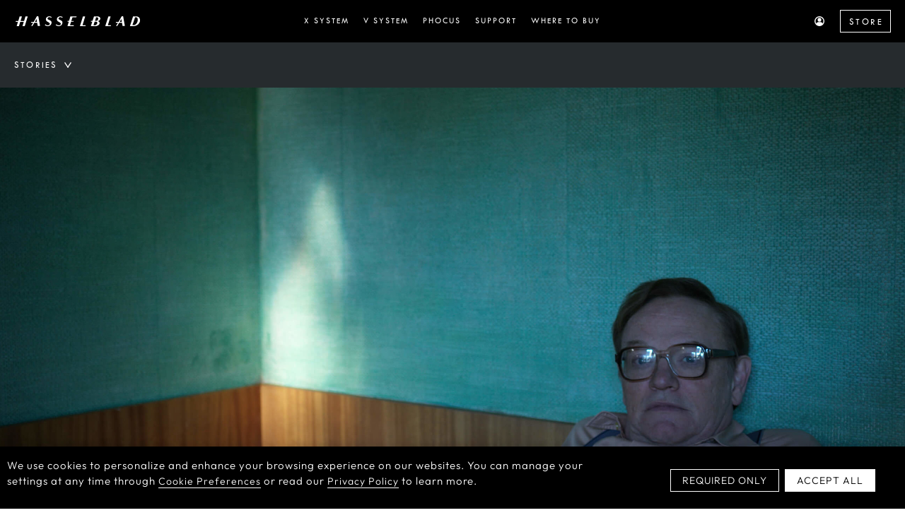

--- FILE ---
content_type: text/html
request_url: https://www.hasselblad.com/inspiration/stories/johan-renck-on-the-set-of-chernobyl-with-the-x1d-50c/
body_size: 101929
content:
<!DOCTYPE html><html lang="en-us" id="hasselblad-www"><head><meta charSet="utf-8"/><meta http-equiv="x-ua-compatible" content="ie=edge"/><meta name="viewport" content="width=device-width, initial-scale=1, shrink-to-fit=no"/><style data-href="/styles.3e26ccb2e504d8fdee26.css">nav#global-navigation{width:100%;background-color:#000;height:60px}.header_sticky{position:-webkit-sticky;position:sticky;z-index:10}.header_wrap{height:100vh}.nav__wrapper{max-width:1280px;margin:auto;width:100%;height:100%;display:flex;align-items:center;justify-content:space-between}.logo{width:180px;height:20px;padding:0;margin-left:20px;background:transparent url(/assets/icons/logo-white.svg) no-repeat 50% 50%;display:block}.gn__menu{padding:0 0 0 20px;margin:0;height:100vh;width:100%;background-color:#000;position:absolute;top:60px;left:0;opacity:0;transform:none;display:none;flex-direction:column;justify-content:space-between;transition:all .1s;z-index:0}.show .gn__menu{transition:all .3s;opacity:1;-webkit-clip-path:polygon(0 0,100% 0,100% 100%,0 100%);clip-path:polygon(0 0,100% 0,100% 100%,0 100%);transform:translateZ(0);z-index:1000000;display:flex}.gn__menu ul{margin:0;padding:0;list-style:none}.gn__menu ul.gn__menu__aux{padding-bottom:80px}.gn__menu ul.gn__menu__aux li{padding-right:13px}.gn__menu ul.gn__menu__aux h2{font-size:14px;color:#fff;float:left;margin:0 0 20px 10px}.gn__menu__small{margin:0;list-style:none}.gn__menu__small button{background:none;border:none;padding:0;position:relative;height:60px;width:16px;outline:none}.gn__menu__small .close-icon,.gn__menu__small .menu-icon{width:16px;height:auto;transition:all .3s ease;opacity:0;position:absolute;left:0;top:50%;margin-top:-50%}.gn__menu__small .menu-icon{opacity:1;transform:rotate(180deg)}.show .gn__menu__small .close-icon{opacity:1}.show .gn__menu__small .menu-icon{transform:rotate(0);opacity:0}.gn__menu__small li,.gn__menu li{line-height:1em;padding:0 20px 0 0;display:flex;align-items:center}.gn__menu li.gn__menu__icon{display:block;float:left}.gn__menu li a{text-decoration:none}.gn__menu li h1{color:#fff;font-size:30px;margin:10px 0;padding:0}.gn__menu li a img{width:14px;float:left}.gn__menu .ln__store{background-color:transparent;font-family:Tw Cen,Arial,sans-serif;text-transform:uppercase;margin:14px 20px 14px 9px;padding:0 10px 0 12px;transition:all .2s ease-in-out;-webkit-appearance:none;border-radius:0;-webkit-border-radius:0;white-space:nowrap;text-decoration:none;background-color:#000;transition:all .5s;order:1;font-size:13px;color:#fff;letter-spacing:2.45px;text-align:center;line-height:32px;border:1px solid #fff}.gn__menu .ln__store:hover{border:1px solid #fff;color:#000;background-color:#fff}.gn__menu .ln_store_line,.gn__menu .ln_store_M{display:none}@media(max-width:767px){.gn__menu .ln_store_M{display:flex}.gn__menu .ln_store_line{display:flex;border:1px solid #fff;margin:24px 20px 24px 0}.ln__store{display:none}.nav__wrapper{display:block}nav#global-navigation{width:100%;background-color:#000;float:none}.nav-header{display:flex;align-items:center;justify-content:space-between;height:60px;width:100%}.gn__menu_wrapper{width:100%;background-color:#000;display:none;opacity:0;left:0;position:relative;height:100vh}.gn__menu{position:absolute;top:0;bottom:0;width:100%;overflow:hidden;padding-bottom:184px}.show .gn__menu_wrapper{transition:all .3s;opacity:1;display:block}.show .gn__menu,.show .gn__menu_wrapper{-webkit-clip-path:none;clip-path:none;transform:none}.gn_menu_body{overflow:auto;height:100%}.gn__menu ul.gn__menu__aux{padding-bottom:0;padding-top:20px;height:58px;position:fixed;bottom:0;width:100%;background-color:#000}.menu-opened{width:100%;overflow:hidden!important;box-sizing:border-box;position:fixed}.menu-opened #header{position:fixed;top:0;left:0;width:100%;height:100%;z-index:999999}.sticky .local-navigation{-webkit-transform:translateZ(0);position:fixed;top:0}}@media(min-width:768px){header.transparent{position:absolute;z-index:100000;width:100%}.transparent nav#global-navigation{background-color:transparent;position:absolute;opacity:1;transition:opacity .5s}.transparent.sticky nav#global-navigation{opacity:0}.gn__menu{position:static;height:60px;width:100%;justify-content:flex-end;display:flex;opacity:1;flex-direction:row}.transparent .gn__menu{background-color:transparent}.gn__menu ul,.show .gn__menu{display:flex}.gn__menu__small{display:none}.gn__menu li h1{color:#fff;font-size:12px;margin:0;padding:0;transition:color .4s}.gn__menu li h1:hover{color:#d95e00}.gn__menu li a img{width:14px}.gn__menu ul.gn__menu__aux{padding-bottom:0}.gn__menu ul.gn__menu__aux h2{display:none}.gn__menu_wrapper_middle{max-width:calc(100% - 345px)}.transparent .local-navigation{opacity:0}.transparent .ln__bar{background-color:#000}.sticky .local-navigation{position:fixed;top:0}}@media(min-width:768px)and (max-width:959px){.gn_menu_body li{padding-right:12px}}@media(min-width:960px){.gn__menu_wrapper_last{min-width:200px}}@media(min-width:1200px){.ln__row{margin-left:auto}.ln__button{margin-left:20px;word-wrap:break-word;white-space:pre-wrap;transition:color .3s ease}.ln__button:hover{color:#d95e00}.ln__wrapper{width:100%;max-width:1280px;transition:background-color .3s;display:flex;justify-content:space-between;align-items:center;margin:auto;height:64px;padding-right:20px;position:relative}}@media(max-width:1199px){.sticky .ln__bar.double_menu{height:104px}.ln__line{position:absolute;background-color:#d8d8d8;bottom:-1px;height:1px;width:calc(100% - 40px);z-index:2;margin:0 20px}.ln__menu{top:116px}.sticky .ln__menu{top:56px}.ln__wrapper{width:100%;max-width:1280px;transition:background-color .3s;display:flex;justify-content:space-between;align-items:center;margin:auto;height:56px;padding-right:20px;position:relative}.ln__row{position:absolute;bottom:-48px;background-color:#262b2e;width:100%;height:48px;overflow-x:scroll;overflow-y:hidden;scrollbar-width:none;-webkit-overflow-scrolling:touch;-ms-overflow-style:none;overflow:-moz-scrollbars-none;z-index:1}.ln__row::-webkit-scrollbar{display:none}.ln__row:after{box-sizing:inherit;content:"";position:absolute;right:0;width:32px;height:100%;background-image:linear-gradient(90deg,rgba(35,37,38,0),#232526);top:0;pointer-events:none}.sticky .ln__row{top:56px}.sticky .ln__row,.sticky .ln__row ul{background-color:#000}.ln__row ul{background-color:#262b2e}.sticky .ln__row:after{box-sizing:inherit;content:"";position:absolute;right:0;width:32px;height:100%;background-image:linear-gradient(90deg,rgba(35,37,38,0),#000);top:0;pointer-events:none}.ln__button{margin-left:37px;white-space:nowrap}.ln__button:first-child{margin-left:20px}.ln__button:last-child{padding-right:20px}}.local-navigation{width:100%;top:60px;z-index:100001}.transparent.sticky .local-navigation{opacity:1}.sticky.has-subnav+main{margin-top:60px}.ReactModal__Body--open .sticky .local-navigation{display:none}.ln__bar{background-color:#262b2e;width:100%;transition:background-color .3s}.sticky .ln__bar{background-color:#000}.ln__heading{padding:14px 20px;float:left;color:#fff;font-size:13px;font-family:Tw Cen,Arial,sans-serif;text-transform:uppercase;letter-spacing:.167em;display:flex;align-items:center;line-height:18px}.ln__heading:hover{cursor:pointer}.ln__heading a{float:left;margin-right:10px;color:#fff;pointer-events:none}.ln__heading:after{transform:rotate(0deg);content:"";float:right;margin-right:4px;width:10px;background-image:url(/assets/icons/menu-arrow-down.svg);height:8px;background-repeat:no-repeat;background-position:0 100%;transition:transform .3s;flex:0 0 10px}.ln__heading.open:after{transform:rotate(-180deg)}.ln__row{margin-top:0;margin-bottom:0}.ln__row,.ln__row ul{padding:0;display:flex;align-items:center}.ln__row ul{list-style:none;flex:1 1;height:48px;margin:0;overflow-x:scroll;position:relative;scrollbar-width:none;-webkit-overflow-scrolling:touch;-ms-overflow-style:none;overflow:-moz-scrollbars-none}.ln__row ul::-webkit-scrollbar{display:none}.ln__row li{height:48px;margin-top:0;margin-bottom:0;padding:0;display:flex;align-items:center;flex-shrink:0}.ln__button{list-style:none;font-family:Tw Cen,Arial,sans-serif;font-size:12px;letter-spacing:.167em;color:#fff;text-align:left;line-height:16px;text-decoration:none;text-transform:uppercase;cursor:pointer;padding:16px 0}.ln__button.active{color:hsla(0,0%,100%,.45)}.ln__cta{color:#000;background-color:transparent;font-family:Tw Cen,Arial,sans-serif;font-size:13px;text-transform:uppercase;padding:8px 10px;letter-spacing:.15em;transition:all .2s ease-in-out;-webkit-appearance:none;border-radius:0;-webkit-border-radius:0;white-space:nowrap;text-decoration:none;margin-left:20px;background-color:#fff;transition:all .5s;order:1;line-height:16px}@media screen and (min-width:768px){.ln__cta:hover{background-color:#d95e00;color:#fff}}.ln__menu{width:100%;z-index:999999;float:left;display:none;height:100vh;position:absolute;background-color:transparent;transition:background-color .4s;transition-delay:1s}.ln__menu.show{display:block;background-color:rgba(0,0,0,.5)}.ln__menu ul{padding:20px;margin:0;background-color:hsla(0,0%,100%,.4);transition:background-color 1s}.ln__menu.show ul{background-color:#fff}.ln__menu ul li{max-width:1280px;font-size:13px;font-family:Tw Cen,Arial,sans-serif;text-transform:uppercase;letter-spacing:.167em;list-style-type:none;margin:auto auto 16px}.ln__menu ul li a{text-decoration:none;display:inline-block;height:inherit}.ln__menu ul li a.current{color:#d95e00}@media(min-width:1320px){.ln__menu ul li{padding:0 20px}}.touchDisable{touch-action:none}@font-face{font-family:outfit;src:url(/assets/fonts/outfit/Outfit-Light.ttf);src:url(/assets/fonts/outfit/Outfit-Light.ttf) format("truetype");font-display:swap}@font-face{font-family:Tw Cen;src:url(/assets/fonts/8624165c-9e93-4346-a219-990b0d920759.eot?#iefix);src:url(/assets/fonts/8624165c-9e93-4346-a219-990b0d920759.eot?#iefix) format("eot"),url(/assets/fonts/6630f703-611d-4ffb-9b65-f9ba9ab9bc0a.woff2) format("woff2"),url(/assets/fonts/1518dba1-9cea-4db9-9dd8-e6512b98bf36.woff) format("woff"),url(/assets/fonts/2e7bc211-9848-41db-bd5d-6fbdaa7f3861.ttf) format("truetype");font-display:swap}html{height:100%}article,aside,footer,header,hgroup,main,nav,section{display:block}*{box-sizing:border-box}body{height:100%;width:100%;margin:0;padding:0;font-family:outfit,Helvetica Neue,Arial,Verdana,sans-serif;font-size:14px;line-height:2em;letter-spacing:.04em;color:#000;-webkit-font-smoothing:antialiased;-moz-osx-font-smoothing:grayscale}.copyright,h1,h2,h3,h4,h5,pre{font-family:Tw Cen,Helvetica Neue,Arial,Verdana,sans-serif;text-transform:uppercase;font-weight:400;margin:2em 0 .5em;letter-spacing:.167em;line-height:calc(1em + 4px)}h1 strong,h2 strong,h3 strong,h4 strong,h5 strong{font-weight:400;color:#d95e00}p{line-height:1.5em}a{color:#000;text-underline-position:under}input[type=email],input[type=number],input[type=password],input[type=text]{padding:5px 2px;overflow:hidden;text-overflow:ellipsis;white-space:nowrap;height:31px;line-height:1em;border:none;border-bottom:1px solid #000;color:#000;letter-spacing:.04em;font-weight:400;font-size:14px;margin:0;width:100%;outline:0;font-family:outfit,Helvetica Neue,Arial,Verdana,sans-serif;background-color:transparent}input[type=checkbox]{vertical-align:middle;margin:20px 10px 20px 0;opacity:0;position:absolute}input[type=checkbox]+label{position:relative;cursor:pointer;padding:0}input[type=checkbox]+label:before{content:"";margin-right:10px;display:inline-block;vertical-align:text-top;width:12px;height:12px;background:transparent;border:1px solid #666}input[type=checkbox].loading+label:before{background:url(/assets/icons/loading-indicator.svg) no-repeat;border-color:transparent;background-size:20px;background-position:50%}input[type=checkbox].loading:checked+label:after{opacity:0}input[type=checkbox]:checked+label:after{content:"";position:absolute;left:5px;top:-5px;width:7px;height:13px;transform:rotate(45deg);border-bottom:3px solid #d95e00;border-right:3px solid #d95e00}.footer__newsletter input{border-bottom:1px solid #fff;color:#fff}input.error{background:url(/assets/icons/warning.svg) no-repeat 100% transparent;background-size:18px;background-position-x:98%}input[disabled=disabled]{color:#e6e6e6;background:#fff;border-bottom:1px solid #e6e6e6}select{overflow:hidden;text-overflow:ellipsis;white-space:nowrap;height:31px;line-height:1.6em;border:none;border-bottom:1px solid #000;color:#000;letter-spacing:.04em;font-weight:400;font-size:14px;margin:0;width:100%;background-color:#fff;border-radius:0;-webkit-appearance:none;-moz-appearance:none;text-indent:.01px;text-overflow:"";padding:5px 26px 5px 2px;background:url(/assets/icons/arrow-down-active.svg) no-repeat 100% transparent;outline:0;font-family:outfit,Helvetica Neue,Arial,Verdana,sans-serif;text-transform:none}.footer__newsletter select{color:#fff;border-bottom:1px solid #fff;background-color:#000}.footer__newsletter select option{background-color:#000;padding:3px 10px}label>div{text-align:left;font-size:12px;text-transform:uppercase;margin:20px auto auto;font-family:Tw Cen,Helvetica Neue,Arial,Verdana,sans-serif;transition:all .3s ease-in;opacity:1}label>div>span{display:none}label>div>span.error{color:#cb2d2d}label>div>span.show{display:block}#hasselblad-www .cc-window{background-color:transparent}#hasselblad-www .cc-window a{color:#fff;border-bottom:1px solid #fff}#hasselblad-www .cc-window a:hover{text-decoration:none!important}#hasselblad-www .cc-window .cc-check-title{font-size:1.125rem}#hasselblad-www .cc-bar{background-color:#000}#hasselblad-www .cc-bar .cc-dialog{max-width:1260px!important}#hasselblad-www .cc-bar .cc-dialog .cc-consent-confirm{background:#000;height:32px}#hasselblad-www .cc-bar .cc-dialog .cc-content{padding:0}#hasselblad-www .cc-bar .cc-dialog .cc-content .cc-body{padding:8px 0}#hasselblad-www .cc-bar .cc-dialog .cc-content .cc-footer{margin-top:0;padding:.5rem 0 1.5rem}#hasselblad-www .cc-bar .cc-header{display:none!important}#hasselblad-www .cc-btn,#hasselblad-www .cc-text{font-size:14px;line-height:2em;letter-spacing:.04em;-webkit-font-smoothing:antialiased;-moz-osx-font-smoothing:grayscale;color:#fff!important}#hasselblad-www .cc-btn{height:24px;font-size:.75rem;border:1px solid #fff;cursor:pointer;display:flex;justify-content:center;align-items:center;text-decoration:none;transition:color .15s ease-in-out,background-color .15s ease-in-out,border-color .15s ease-in-out;font-weight:400;line-height:1.5;text-align:center;vertical-align:middle;-webkit-user-select:none;-ms-user-select:none;user-select:none;border-radius:0;text-transform:uppercase;-webkit-appearance:button;overflow:visible;letter-spacing:normal;word-spacing:normal;white-space:pre;padding:0 1rem;color:#fff;background-color:transparent}#hasselblad-www button.cc-consent-prefernces{display:none}#hasselblad-www .cc-consent-accept{color:#000!important;background-attachment:scroll;background-clip:border-box;background-color:#fff;background-image:none;background-origin:padding-box}#hasselblad-www .cc-modal .cc-check-wrapper{margin-top:0;cursor:pointer;text-transform:none;font-family:outfit,Helvetica Neue,Arial,Verdana,sans-serif}#hasselblad-www .cc-modal .cc-dialog .cc-body,#hasselblad-www .cc-modal .cc-dialog .cc-footer{padding:0}#hasselblad-www .cc-mask{background:rgba(0,0,0,.5)}#hasselblad-www .cc-check-wrapper,#hasselblad-www .cc-check-wrapper:before{border:none}#hasselblad-www .cc-desc{margin:24px}#hasselblad-www .cc-desc a{color:#d95e00!important}#hasselblad-www .cc-window *{font-size:.875rem;letter-spacing:1px;color:rgba(0,0,0,.65)}#hasselblad-www .cc-window .cc-dialog{max-width:958px}#hasselblad-www .cc-window .cc-dialog .cc-header{display:flex;flex-shrink:0;align-items:center;justify-content:space-between;padding:1.5rem;border-bottom:1px solid #dee2e6}#hasselblad-www .cc-window .cc-dialog .cc-header .cc-title{font-size:1.25rem;display:block;padding:0;letter-spacing:2px;text-transform:uppercase;font-family:Tw Cen,Helvetica Neue,Arial,Verdana,sans-serif}#hasselblad-www .cc-window .cc-dialog .cc-close{margin:0;padding:0}#hasselblad-www .cc-window .cc-dialog .cc-close svg{display:none}#hasselblad-www .cc-window .cc-dialog .cc-close:after{transition:none;background:transparent;content:"";display:inline-block;width:24px;height:24px;margin-right:8px;background-image:url("data:image/svg+xml;charset=utf-8,%3Csvg version='1.1' xmlns='http://www.w3.org/2000/svg' width='32' height='32' viewBox='0 0 32 32'%3E%3Ctitle%3Eclose-circle%3C/title%3E%3Cpath opacity='0.6141249999999999' fill='%23000' d='M17.563 16.035l3.16 3.125c0.421 0.448 0.421 1.151 0 1.597-0.446 0.421-1.149 0.421-1.597 0l-3.125-3.16-3.125 3.16c-0.448 0.421-1.151 0.421-1.597 0-0.421-0.446-0.421-1.149 0-1.597l3.16-3.125-3.16-3.125c-0.421-0.448-0.421-1.151 0-1.597 0.446-0.421 1.149-0.421 1.597 0l3.125 3.16 3.125-3.16c0.448-0.421 1.151-0.421 1.597 0 0.421 0.446 0.421 1.149 0 1.597l-3.16 3.125zM16 31.59c-8.591 0-15.556-6.964-15.556-15.556s6.964-15.556 15.556-15.556c8.591 0 15.556 6.964 15.556 15.556s-6.964 15.556-15.556 15.556zM16 29.368c7.364 0 13.333-5.97 13.333-13.333s-5.97-13.333-13.333-13.333c-7.364 0-13.333 5.97-13.333 13.333s5.97 13.333 13.333 13.333z'/%3E%3C/svg%3E");background-repeat:no-repeat;background-position:50%;background-size:cover}#hasselblad-www .cc-window .cc-dialog .cc-footer{padding:1.5rem .75rem}#hasselblad-www .cc-window .cc-dialog .cc-footer button{height:32px}#hasselblad-www .cc-window .cc-dialog .cc-footer .cc-consent-confirm{background:#000}#hasselblad-www .cc-window .cc-dialog .cc-footer .cc-consent-confirm:disabled{color:#333!important}#hasselblad-www .cc-window .cc-body{padding:32px 48px}#hasselblad-www .cc-window .cc-body .cc-text{font-size:.9375rem;line-height:1.5}#hasselblad-www .cc-window .cc-body .cc-check-content{margin-left:16px}@media (min-width:768px){#hasselblad-www .cc-window .cc-dialog .cc-header{padding:2rem 3rem}#hasselblad-www .cc-title{display:none}#hasselblad-www .cc-modal .cc-dialog .cc-body{padding:32px 48px}#hasselblad-www .cc-modal .cc-dialog .cc-body .cc-desc{margin-top:8px}#hasselblad-www .cc-modal .cc-dialog .cc-footer{padding:1.5rem .75rem}#hasselblad-www .cc-bar .cc-dialog .cc-content .cc-footer{padding:1.5rem 2rem}}#hasselblad-www .cc-check-input{transition:none;opacity:1}#hasselblad-www .cc-check-input:before{transform:scale(1);transition:none;background:transparent;content:"";display:inline-block;width:24px;height:24px;margin-right:8px;background-repeat:no-repeat;background-position:50%;background-size:cover;background-image:url("data:image/svg+xml;charset=utf-8,%3Csvg t='1684921948784' class='icon' viewBox='0 0 1024 1024' version='1.1' xmlns='http://www.w3.org/2000/svg' p-id='1616' width='200' height='200'%3E%3Cpath d='M512 1024C229.216 1024 0 794.784 0 512S229.216 0 512 0s512 229.216 512 512-229.216 512-512 512z m0-73.152c242.368 0 438.848-196.48 438.848-438.848 0-242.368-196.48-438.848-438.848-438.848C269.632 73.152 73.152 269.632 73.152 512c0 242.368 196.48 438.848 438.848 438.848z' fill='%23000000' p-id='1617'/%3E%3C/svg%3E")}#hasselblad-www .cc-check-input:after{transition:none;border:none}#hasselblad-www .cc-check-input:checked{transition:none;background:transparent;content:"";display:inline-block;width:24px;height:24px;margin-right:8px;fill:rgba(0,0,0,.85);background-image:url("[data-uri]");background-repeat:no-repeat;background-position:50%;background-size:cover}@media (min-width:768px){#hasselblad-www .cc-check-input:before,#hasselblad-www .cc-check-input:checked{width:32px;height:32px}}#as-show-cookie-popup{cursor:pointer}[data-test-locator=buttonEChat]:active,[data-test-locator=buttonEChat]:focus{outline:none}#service-support>figure[class*=echat]{z-index:2000}.footer__newsletter{background:#000;color:#fff;text-align:center;width:100%;float:left;padding-top:38px;padding-bottom:40px}.footer__newsletter .newsletter_content h1{font-size:20px;line-height:24px;letter-spacing:2.22px;margin-bottom:16px}.footer__newsletter .newsletter_content p{font-size:14px;line-height:20px;letter-spacing:0;color:hsla(0,0%,100%,.65)}.footer__newsletter .newsletter_content p:last-child{margin-bottom:4px}.footer__newsletter label>div{margin-top:28px}.footer__newsletter label>div span{letter-spacing:1px}.footer__newsletter .cta{color:#fff;border-color:#fff;margin-top:16px}.footer__newsletter .cta:hover{background-color:#fff;color:#000}.newsletter-message-content{visibility:hidden;max-width:325px;text-align:left;font-size:12px;text-transform:uppercase;margin:-15px auto auto;font-family:Tw Cen,Helvetica Neue,Arial,Verdana,sans-serif;transition:all .3s ease-in;opacity:1;line-height:18px;height:18px;text-align:center}.newsletter-message-show{visibility:visible}.newsletter-message-content span{display:block;font-family:Tw Cen,Helvetica Neue,Arial,Verdana,sans-serif;font-size:10px;letter-spacing:1px}.newsletter-message-content .filed{color:#d95e00}.newsletter-message-content .scussed{color:#fff}.cta .disabled:hover{color:#000;border:#fff}.cta-row .cta.loading:hover{color:transparent}footer{width:100%;float:left;background-color:#000;padding-bottom:64px}.footnotes{width:100%;max-width:1200px;margin:auto;clear:both;display:flex;justify-content:space-between;border-top:1px solid #979797;flex-direction:row-reverse}.legal{clear:both;padding:16px 0;display:inline-block;color:hsla(0,0%,100%,.65);font-size:14px;line-height:18px;letter-spacing:.25px;min-width:156px}.legal a,.legal span{width:100%;float:left;text-align:center;text-decoration:none}.legal.legal-platform-pc{display:flex}.legal.legal-platform-mobile{display:none}.legal .legal-logo{margin-left:0}.legal a{color:hsla(0,0%,100%,.65);transition:color .3s ease}.legal a:hover{color:#fff}.language-selector{max-width:174px;clear:both;border-bottom:1px solid hsla(0,0%,100%,.65);width:100%;display:inline-flex;align-items:center;padding-top:22px;margin-bottom:auto}.language-selector select{background-color:#000;color:hsla(0,0%,100%,.65);background-position:calc(100% - 4px) 50%;background-image:url("[data-uri]")}.language-icon{background-image:url("[data-uri]");display:block;width:18px;height:18px;margin:0 10px 0 0;background-size:100%;background-repeat:no-repeat}@media (min-width:769px){.legal a,.legal span{text-align:left;width:auto;margin:12px 12px 0}.legal-links-box{display:flex;justify-content:center}.legal a:last-child{margin-right:0}.language-selector{border:none;margin-left:16px}.language-selector .language-icon{margin-top:3px}.language-selector .languageSelectorFooter{border-bottom:1px solid hsla(0,0%,100%,.65)}}.social{width:100%;float:left;background-color:#000;padding-bottom:48px;display:flex}.social,.social a{justify-content:center;align-items:center}.social a{width:32px;height:32px;border-radius:50%;border:1px solid #fff;display:inline-flex;margin-right:8px;opacity:.45;transition:opacity .3s ease}.social a:hover{opacity:1}.social a:last-child{margin-right:0}.social__icon{width:16px;vertical-align:middle;margin:0 7px}.social.wechat-qr{height:auto;padding:40px}.social.wechat-qr img{width:320px}.footer-wrapper{float:left;width:100%;padding-bottom:48px}.footer__menu{width:100%;max-width:1200px;margin:auto;padding:0;border-top:1px solid #979797}.footer__menu__section{width:100%;float:left;text-align:left;padding-left:8px;padding-right:8px}.footer__menu__section .footer__menu__section__toggle{display:none}.footer__menu__section ul{list-style:none;margin:0 0 24px;padding:0}.footer__menu__section ul:last-child{margin-bottom:0}.footer__menu__section ul li{line-height:18px}.footer__menu__section h1{font-size:20px;line-height:24px;letter-spacing:2px;margin-top:0;margin-bottom:32px;color:#fff;transition:color .3s ease}.footer__menu__section a:hover h1{color:#d95e00}.footer__menu__section:nth-child(-n+4){padding-top:48px;padding-bottom:48px}.footer__menu__section a{font-size:14px;line-height:18px;letter-spacing:.25px;display:inline-block;color:hsla(0,0%,100%,.65);text-decoration:none;color:#666}.footer__menu__section .group{text-decoration:none;color:hsla(0,0%,100%,.65);margin-top:0;transition:color .3s ease}.footer__menu__section .group:hover{color:#fff}.footer__newsletter .newsletter_content p a{transition:color .3s ease}.footer__newsletter .newsletter_content p a:hover{color:#d95e00}.footer__newsletter label>input.error{background:none}.footer__newsletter label>div>span.error{font-size:9px;color:#cb2d2d;letter-spacing:.9px;line-height:12px}.footer__newsletter label[for=country]>div{margin-top:12px}@media (min-width:769px){.footer__menu__section{width:25%;float:left}}.cookies{position:fixed;bottom:0;left:0;background:#000;color:#fff;width:100%;line-height:1.5;z-index:1000001}.cookies .cookies-wrapper{max-width:1260px;margin:auto;padding:1rem 1rem .5rem;align-items:center;justify-content:space-between;display:flex;flex-direction:column}.cookies .content{margin-bottom:.5rem;padding-bottom:.5rem}.cookies button.close{background:none;border:none;position:static;text-decoration:none;transition:color .15s ease-in-out,background-color .15s ease-in-out,border-color .15s ease-in-out;cursor:pointer;padding:0 1rem .5rem}.cookies button.close img{width:20px;display:block}.cookies p{margin-right:20px}.cookies a{color:#fff}.cookies .cookie-bar-btn-wrap{display:flex;padding-top:.25rem}.cookies .cookie-bar-btn{height:24px;font-size:.75rem;border:1px solid #fff;cursor:pointer;display:flex;justify-content:center;align-items:center;text-decoration:none;transition:color .15s ease-in-out,background-color .15s ease-in-out,border-color .15s ease-in-out;font-weight:400;line-height:1.5;text-align:center;vertical-align:middle;-webkit-user-select:none;-ms-user-select:none;user-select:none;border-radius:0;text-transform:uppercase;-webkit-appearance:button;overflow:visible;letter-spacing:.15em;word-spacing:normal;white-space:pre;padding:0 1rem;margin:0 .25rem .5rem;font-family:Tw Cen}.cookies .cookie-popup-entrance{color:#fff;background-color:transparent}.cookies .cookie-accept-all{color:#000;background-color:#fff;border:0}.cookies .flex{display:flex;width:calc(100% - 52px)}@media (max-width:1199.98px){.cookies .cookie-bar{letter-spacing:0}}@media (max-width:575.98px){.modal-open{overflow:hidden!important}.cookie-bar .cookie-bar-btn-wrap{width:100%;align-items:flex-end}.cookie-bar .content{font-size:.75rem}.cookies .flex{flex-wrap:wrap}}@media (min-width:576px){.cookies .cookies-wrapper{flex-direction:row}.cookies .content{padding-right:1rem;margin-bottom:0;flex:1 1 auto}.cookies .cookie-bar-btn-wrap{padding-top:0}}@media (min-width:769px){.footer__menu__section .footer__menu__section__list{max-height:none!important;opacity:1!important}}@media (max-width:768px){footer{padding-left:48px;padding-right:48px;padding-bottom:16px}.footer-wrapper{padding-bottom:0}.footer__menu__section{padding-bottom:2px;padding:0!important;border-bottom:1px solid #979797}.footer__menu__section a{position:relative}.footer__menu__section a .footer__menu__section__toggle{width:100%;height:100%;position:absolute;top:0;display:block;pointer-events:auto;cursor:pointer}.footer__menu__section .footer__menu__section__toggle .footer__menu__section__toggle__button{display:inline-block;width:16px;height:16px;position:absolute;right:0;top:50%;transition:transform .3s ease;background-image:url("[data-uri]");background-size:10px;transform:translateY(-50%) rotate(0deg);background-repeat:no-repeat;transform-origin:center;background-position:50%}.footer__menu__section .footer__menu__section__toggle.footer__menu__section__toggle_active .footer__menu__section__toggle__button{transform:translateY(-50%) rotate(135deg)}.footer__menu__section .footer__menu__section__list{opacity:1;overflow:hidden;transition:max-height .6s ease,opacity .6s ease}.footer__menu__section ul:last-child{padding-bottom:24px}.footer__menu__section h1{font-size:16px;line-height:18px;margin-top:24px!important;margin-bottom:22px;padding-right:24px}.footer__menu__section>a{pointer-events:none;width:100%}.footer__menu__section a:hover h1{color:#fff}.footer__menu__section .group{font-size:14px;line-height:19px;letter-spacing:.19px;color:#fff}.footnotes{border-top:none;display:block;flex-direction:row}.legal{padding-top:32px;display:flex;flex-wrap:wrap;justify-content:space-between}.legal.legal-platform-pc{display:none}.legal.legal-platform-mobile{display:block;padding:32px 0 0}.legal-links-box{padding-top:0}.legal .legal-logo{margin-bottom:24px;text-align:left;font-size:16px;line-height:22px;letter-spacing:.25px}.legal a{color:#fff;width:calc(50% - 18px);text-align:left;margin-bottom:16px}.language-selector{max-width:none;border-bottom:1px solid #979797;padding-top:0}.language-selector .language-icon{width:16px;height:16px;margin-right:6px;background-image:url("[data-uri]")}.language-selector .languageSelectorFooter{text-transform:uppercase;font-family:Tw Cen;padding-top:23px;padding-bottom:23px;height:64px;color:#fff;font-size:16px;line-height:18px;letter-spacing:2px;background-image:url("[data-uri]")}.footer__newsletter{padding-top:8px;padding-bottom:20px}.footer__newsletter .newsletter_content h1{font-size:16px;line-height:20px;letter-spacing:2px}.footer__newsletter .newsletter_content p{font-size:12px;line-height:16px;letter-spacing:0}.footer__newsletter label>div{margin-top:24px}.footer__newsletter .cta{margin-top:12px}.footer__newsletter label>div,.footer__newsletter label>div span,.footer__newsletter label>input,.footer__newsletter label>select{text-align:center}.footer__newsletter label>div,.footer__newsletter label>input,.footer__newsletter label>select{max-width:none}.footer__newsletter>.fnl__wrapper{padding-left:0;padding-right:0}.social{padding-bottom:32px;flex-wrap:wrap}.social a{margin-left:4px;margin-right:4px;margin-bottom:8px;width:40px;height:40px}.social a img{vertical-align:initial;margin:0 11px}}.cta-row{float:left;width:100%;margin:20px 0;display:flex;flex-wrap:wrap}.cta-row a:not(:last-child),.cta-row button:not(:last-child){margin-right:8px}.center-center .cta-row,.center .cta-row,.video-overlay .cta-row{justify-content:center}.et .cta-row{margin-top:0}.cta{border:1px solid #000;background-color:transparent;font-family:Tw Cen;font-size:12px;text-transform:uppercase;padding:6px 12px;letter-spacing:.15em;transition:all .2s ease-in-out;-webkit-appearance:none;border-radius:0;-webkit-border-radius:0;white-space:nowrap;text-decoration:none;margin-top:10px;line-height:22px;color:#000}.cta .btn-icon{display:inline-block;position:relative;width:14px;height:15px;top:3px;margin-left:4px}.cta .btn-icon.learn-more{width:6px}.cta .btn-icon img{width:100%;height:auto;position:absolute;top:50%;transform:translateY(-50%);left:0;opacity:0;transition:all .2s ease-in-out}.cta .btn-icon img.normal-icon{opacity:1}.cta .btn-icon img.hover-icon{opacity:0}@media(min-width:767px){.cta:hover{background-color:#000;color:#fff}.cta:hover .btn-icon img.normal-icon{opacity:0}.cta:hover .btn-icon img.hover-icon{opacity:1}}.cta.disabled,.cta.disabled:hover{background-color:transparent;color:grey;border-color:grey}.cta.loading{background:url(/assets/icons/loading-indicator.svg) no-repeat 50% transparent;background-size:contain;color:transparent;background-color:#000}.cta.done{background:url(/assets/icons/checkmark.svg) no-repeat 50% transparent;background-size:contain;color:transparent;background-color:#000}.cta.secondary{margin-top:-20px;border:none;font-family:outfit,Helvetica Neue,Arial,Verdana,sans-serif;font-size:14px;text-transform:none;letter-spacing:.04em;white-space:normal}.et.left .cta.secondary{padding-left:0;margin-top:0}.cta.secondary span{border-bottom:1px solid #000;transition:border-bottom .5s}.cta.secondary span:after{content:" \27F6";opacity:0;transition:opacity .5s;margin-left:4px;position:absolute}.cta.cta.secondary:hover{background:initial;color:initial;text-decoration:none}.cta.secondary:hover span{border-bottom:1px solid transparent}.cta.secondary:hover span:after{opacity:1}.cta.button.cta-theme-white{color:#fff;border-color:#fff}@media(min-width:767px){.cta.button.cta-theme-white:hover{background-color:#fff;color:#000}}.cta.secondary.cta-theme-white{color:#fff!important}.cta.secondary.cta-theme-white:hover span{border-bottom:1px solid transparent}.cta.secondary.cta-theme-white span{border-bottom:1px solid #fff}.video-btn-modal,.youtube-btn-modal{overflow:hidden!important}.video-btn-modal .modal__content{display:flex;position:relative;width:100%;height:100%;max-width:100%;max-height:100%;justify-content:center;overflow:hidden;align-items:center}.video-btn-modal .modal__wrapper .video-js{padding-top:0!important;height:100%}.video-btn-modal .modal__wrapper{position:relative;width:1200px;height:675px;margin-top:80px;margin-bottom:60px;max-height:100%}@media(max-width:1200px){.video-btn-modal .modal__wrapper{width:960px;height:540px}}@media(max-width:960px){.video-btn-modal .modal__wrapper{width:768px;height:432px}}@media(max-width:768px){.video-btn-modal .modal__wrapper{width:576px;height:324px}}@media(max-width:576px){.video-btn-modal .modal__wrapper{height:280px;width:90%}}.video-btn-modal .close{position:absolute;right:10px;top:10px;z-index:99;outline:none;cursor:pointer;opacity:.7;transition:opacity .3s}.modal .close{outline:none}.video-btn-modal .close:hover{opacity:1}.video-btn-modal video{outline:none}.logout-btn{margin-left:auto}.video-js .vjs-big-play-button .vjs-icon-placeholder:before,.video-js .vjs-modal-dialog,.vjs-button>.vjs-icon-placeholder:before,.vjs-modal-dialog .vjs-modal-dialog-content{position:absolute;top:0;left:0;width:100%;height:100%}.video-js .vjs-big-play-button .vjs-icon-placeholder:before,.vjs-button>.vjs-icon-placeholder:before{text-align:center}@font-face{font-family:VideoJS;src:url([data-uri]) format("woff");font-weight:400;font-style:normal}.video-js .vjs-big-play-button .vjs-icon-placeholder:before,.video-js .vjs-play-control .vjs-icon-placeholder,.vjs-icon-play{font-family:VideoJS;font-weight:400;font-style:normal}.video-js .vjs-big-play-button .vjs-icon-placeholder:before,.video-js .vjs-play-control .vjs-icon-placeholder:before,.vjs-icon-play:before{content:"\F101"}.vjs-icon-play-circle{font-family:VideoJS;font-weight:400;font-style:normal}.vjs-icon-play-circle:before{content:"\F102"}.video-js .vjs-play-control.vjs-playing .vjs-icon-placeholder,.vjs-icon-pause{font-family:VideoJS;font-weight:400;font-style:normal}.video-js .vjs-play-control.vjs-playing .vjs-icon-placeholder:before,.vjs-icon-pause:before{content:"\F103"}.video-js .vjs-mute-control.vjs-vol-0 .vjs-icon-placeholder,.vjs-icon-volume-mute{font-family:VideoJS;font-weight:400;font-style:normal}.video-js .vjs-mute-control.vjs-vol-0 .vjs-icon-placeholder:before,.vjs-icon-volume-mute:before{content:"\F104"}.video-js .vjs-mute-control.vjs-vol-1 .vjs-icon-placeholder,.vjs-icon-volume-low{font-family:VideoJS;font-weight:400;font-style:normal}.video-js .vjs-mute-control.vjs-vol-1 .vjs-icon-placeholder:before,.vjs-icon-volume-low:before{content:"\F105"}.video-js .vjs-mute-control.vjs-vol-2 .vjs-icon-placeholder,.vjs-icon-volume-mid{font-family:VideoJS;font-weight:400;font-style:normal}.video-js .vjs-mute-control.vjs-vol-2 .vjs-icon-placeholder:before,.vjs-icon-volume-mid:before{content:"\F106"}.video-js .vjs-mute-control .vjs-icon-placeholder,.vjs-icon-volume-high{font-family:VideoJS;font-weight:400;font-style:normal}.video-js .vjs-mute-control .vjs-icon-placeholder:before,.vjs-icon-volume-high:before{content:"\F107"}.video-js .vjs-fullscreen-control .vjs-icon-placeholder,.vjs-icon-fullscreen-enter{font-family:VideoJS;font-weight:400;font-style:normal}.video-js .vjs-fullscreen-control .vjs-icon-placeholder:before,.vjs-icon-fullscreen-enter:before{content:"\F108"}.video-js.vjs-fullscreen .vjs-fullscreen-control .vjs-icon-placeholder,.vjs-icon-fullscreen-exit{font-family:VideoJS;font-weight:400;font-style:normal}.video-js.vjs-fullscreen .vjs-fullscreen-control .vjs-icon-placeholder:before,.vjs-icon-fullscreen-exit:before{content:"\F109"}.vjs-icon-square{font-family:VideoJS;font-weight:400;font-style:normal}.vjs-icon-square:before{content:"\F10A"}.vjs-icon-spinner{font-family:VideoJS;font-weight:400;font-style:normal}.vjs-icon-spinner:before{content:"\F10B"}.video-js.video-js:lang(en-AU) .vjs-subs-caps-button .vjs-icon-placeholder,.video-js.video-js:lang(en-GB) .vjs-subs-caps-button .vjs-icon-placeholder,.video-js.video-js:lang(en-IE) .vjs-subs-caps-button .vjs-icon-placeholder,.video-js.video-js:lang(en-NZ) .vjs-subs-caps-button .vjs-icon-placeholder,.video-js .vjs-subs-caps-button .vjs-icon-placeholder,.video-js .vjs-subtitles-button .vjs-icon-placeholder,.vjs-icon-subtitles{font-family:VideoJS;font-weight:400;font-style:normal}.video-js.video-js:lang(en-AU) .vjs-subs-caps-button .vjs-icon-placeholder:before,.video-js.video-js:lang(en-GB) .vjs-subs-caps-button .vjs-icon-placeholder:before,.video-js.video-js:lang(en-IE) .vjs-subs-caps-button .vjs-icon-placeholder:before,.video-js.video-js:lang(en-NZ) .vjs-subs-caps-button .vjs-icon-placeholder:before,.video-js .vjs-subs-caps-button .vjs-icon-placeholder:before,.video-js .vjs-subtitles-button .vjs-icon-placeholder:before,.vjs-icon-subtitles:before{content:"\F10C"}.video-js .vjs-captions-button .vjs-icon-placeholder,.video-js:lang(en) .vjs-subs-caps-button .vjs-icon-placeholder,.video-js:lang(fr-CA) .vjs-subs-caps-button .vjs-icon-placeholder,.vjs-icon-captions{font-family:VideoJS;font-weight:400;font-style:normal}.video-js .vjs-captions-button .vjs-icon-placeholder:before,.video-js:lang(en) .vjs-subs-caps-button .vjs-icon-placeholder:before,.video-js:lang(fr-CA) .vjs-subs-caps-button .vjs-icon-placeholder:before,.vjs-icon-captions:before{content:"\F10D"}.video-js .vjs-chapters-button .vjs-icon-placeholder,.vjs-icon-chapters{font-family:VideoJS;font-weight:400;font-style:normal}.video-js .vjs-chapters-button .vjs-icon-placeholder:before,.vjs-icon-chapters:before{content:"\F10E"}.vjs-icon-share{font-family:VideoJS;font-weight:400;font-style:normal}.vjs-icon-share:before{content:"\F10F"}.vjs-icon-cog{font-family:VideoJS;font-weight:400;font-style:normal}.vjs-icon-cog:before{content:"\F110"}.video-js .vjs-play-progress,.video-js .vjs-volume-level,.vjs-icon-circle,.vjs-seek-to-live-control .vjs-icon-placeholder{font-family:VideoJS;font-weight:400;font-style:normal}.video-js .vjs-play-progress:before,.video-js .vjs-volume-level:before,.vjs-icon-circle:before,.vjs-seek-to-live-control .vjs-icon-placeholder:before{content:"\F111"}.vjs-icon-circle-outline{font-family:VideoJS;font-weight:400;font-style:normal}.vjs-icon-circle-outline:before{content:"\F112"}.vjs-icon-circle-inner-circle{font-family:VideoJS;font-weight:400;font-style:normal}.vjs-icon-circle-inner-circle:before{content:"\F113"}.vjs-icon-hd{font-family:VideoJS;font-weight:400;font-style:normal}.vjs-icon-hd:before{content:"\F114"}.video-js .vjs-control.vjs-close-button .vjs-icon-placeholder,.vjs-icon-cancel{font-family:VideoJS;font-weight:400;font-style:normal}.video-js .vjs-control.vjs-close-button .vjs-icon-placeholder:before,.vjs-icon-cancel:before{content:"\F115"}.video-js .vjs-play-control.vjs-ended .vjs-icon-placeholder,.vjs-icon-replay{font-family:VideoJS;font-weight:400;font-style:normal}.video-js .vjs-play-control.vjs-ended .vjs-icon-placeholder:before,.vjs-icon-replay:before{content:"\F116"}.vjs-icon-facebook{font-family:VideoJS;font-weight:400;font-style:normal}.vjs-icon-facebook:before{content:"\F117"}.vjs-icon-gplus{font-family:VideoJS;font-weight:400;font-style:normal}.vjs-icon-gplus:before{content:"\F118"}.vjs-icon-linkedin{font-family:VideoJS;font-weight:400;font-style:normal}.vjs-icon-linkedin:before{content:"\F119"}.vjs-icon-twitter{font-family:VideoJS;font-weight:400;font-style:normal}.vjs-icon-twitter:before{content:"\F11A"}.vjs-icon-tumblr{font-family:VideoJS;font-weight:400;font-style:normal}.vjs-icon-tumblr:before{content:"\F11B"}.vjs-icon-pinterest{font-family:VideoJS;font-weight:400;font-style:normal}.vjs-icon-pinterest:before{content:"\F11C"}.video-js .vjs-descriptions-button .vjs-icon-placeholder,.vjs-icon-audio-description{font-family:VideoJS;font-weight:400;font-style:normal}.video-js .vjs-descriptions-button .vjs-icon-placeholder:before,.vjs-icon-audio-description:before{content:"\F11D"}.video-js .vjs-audio-button .vjs-icon-placeholder,.vjs-icon-audio{font-family:VideoJS;font-weight:400;font-style:normal}.video-js .vjs-audio-button .vjs-icon-placeholder:before,.vjs-icon-audio:before{content:"\F11E"}.vjs-icon-next-item{font-family:VideoJS;font-weight:400;font-style:normal}.vjs-icon-next-item:before{content:"\F11F"}.vjs-icon-previous-item{font-family:VideoJS;font-weight:400;font-style:normal}.vjs-icon-previous-item:before{content:"\F120"}.video-js .vjs-picture-in-picture-control .vjs-icon-placeholder,.vjs-icon-picture-in-picture-enter{font-family:VideoJS;font-weight:400;font-style:normal}.video-js .vjs-picture-in-picture-control .vjs-icon-placeholder:before,.vjs-icon-picture-in-picture-enter:before{content:"\F121"}.video-js.vjs-picture-in-picture .vjs-picture-in-picture-control .vjs-icon-placeholder,.vjs-icon-picture-in-picture-exit{font-family:VideoJS;font-weight:400;font-style:normal}.video-js.vjs-picture-in-picture .vjs-picture-in-picture-control .vjs-icon-placeholder:before,.vjs-icon-picture-in-picture-exit:before{content:"\F122"}.video-js{display:block;vertical-align:top;box-sizing:border-box;color:#fff;background-color:#000;position:relative;padding:0;font-size:10px;line-height:1;font-weight:400;font-style:normal;font-family:Arial,Helvetica,sans-serif;word-break:normal}.video-js:-moz-full-screen{position:absolute}.video-js:-webkit-full-screen{width:100%!important;height:100%!important}.video-js[tabindex="-1"]{outline:none}.video-js *,.video-js :after,.video-js :before{box-sizing:inherit}.video-js ul{font-family:inherit;font-size:inherit;line-height:inherit;list-style-position:outside;margin:0}.video-js.vjs-4-3,.video-js.vjs-16-9,.video-js.vjs-fluid{width:100%;max-width:100%;height:0}.video-js.vjs-16-9{padding-top:56.25%}.video-js.vjs-4-3{padding-top:75%}.video-js.vjs-fill,.video-js .vjs-tech{width:100%;height:100%}.video-js .vjs-tech{position:absolute;top:0;left:0}body.vjs-full-window{padding:0;margin:0;height:100%}.vjs-full-window .video-js.vjs-fullscreen{position:fixed;overflow:hidden;z-index:1000;left:0;top:0;bottom:0;right:0}.video-js.vjs-fullscreen:not(.vjs-ios-native-fs){width:100%!important;height:100%!important;padding-top:0!important}.video-js.vjs-fullscreen.vjs-user-inactive{cursor:none}.vjs-hidden{display:none!important}.vjs-disabled{opacity:.5;cursor:default}.video-js .vjs-offscreen{height:1px;left:-9999px;position:absolute;top:0;width:1px}.vjs-lock-showing{display:block!important;opacity:1;visibility:visible}.vjs-no-js{padding:20px;color:#fff;background-color:#000;font-size:18px;font-family:Arial,Helvetica,sans-serif;text-align:center;width:300px;height:150px;margin:0 auto}.vjs-no-js a,.vjs-no-js a:visited{color:#66a8cc}.video-js .vjs-big-play-button{font-size:3em;line-height:1.5em;height:1.63332em;display:block;position:absolute;top:10px;left:10px;padding:0;cursor:pointer;opacity:1;border:.06666em solid #fff;background-color:#2b333f;background-color:rgba(43,51,63,.7);border-radius:.3em;transition:all .4s}.vjs-big-play-centered .vjs-big-play-button{top:50%;left:50%;margin-top:-.81666em;margin-left:-1.5em}.video-js .vjs-big-play-button:focus,.video-js:hover .vjs-big-play-button{border-color:#fff;background-color:#73859f;background-color:rgba(115,133,159,.5);transition:all 0s}.vjs-controls-disabled .vjs-big-play-button,.vjs-error .vjs-big-play-button,.vjs-has-started .vjs-big-play-button,.vjs-using-native-controls .vjs-big-play-button{display:none}.vjs-has-started.vjs-paused.vjs-show-big-play-button-on-pause .vjs-big-play-button{display:block}.video-js button{background:none;border:none;color:inherit;display:inline-block;font-size:inherit;line-height:inherit;text-transform:none;text-decoration:none;transition:none;-webkit-appearance:none;-moz-appearance:none;appearance:none}.vjs-control .vjs-button{width:100%;height:100%}.video-js .vjs-control.vjs-close-button{cursor:pointer;height:3em;position:absolute;right:0;top:.5em;z-index:2}.video-js .vjs-modal-dialog{background:rgba(0,0,0,.8);background:linear-gradient(180deg,rgba(0,0,0,.8),hsla(0,0%,100%,0));overflow:auto}.video-js .vjs-modal-dialog>*{box-sizing:border-box}.vjs-modal-dialog .vjs-modal-dialog-content{font-size:1.2em;line-height:1.5;padding:20px 24px;z-index:1}.vjs-menu-button{cursor:pointer}.vjs-menu-button.vjs-disabled{cursor:default}.vjs-workinghover .vjs-menu-button.vjs-disabled:hover .vjs-menu{display:none}.vjs-menu .vjs-menu-content{display:block;padding:0;margin:0;font-family:Arial,Helvetica,sans-serif;overflow:auto}.vjs-menu .vjs-menu-content>*{box-sizing:border-box}.vjs-scrubbing .vjs-control.vjs-menu-button:hover .vjs-menu{display:none}.vjs-menu li{list-style:none;margin:0;padding:.2em 0;line-height:1.4em;font-size:1.2em;text-align:center;text-transform:lowercase}.js-focus-visible .vjs-menu li.vjs-menu-item:hover,.vjs-menu li.vjs-menu-item:focus,.vjs-menu li.vjs-menu-item:hover{background-color:#73859f;background-color:rgba(115,133,159,.5)}.js-focus-visible .vjs-menu li.vjs-selected:hover,.vjs-menu li.vjs-selected,.vjs-menu li.vjs-selected:focus,.vjs-menu li.vjs-selected:hover{background-color:#fff;color:#2b333f}.js-focus-visible .vjs-menu :focus:not(.focus-visible),.video-js .vjs-menu :focus:not(:focus-visible){background:none}.vjs-menu li.vjs-menu-title{text-align:center;text-transform:uppercase;font-size:1em;line-height:2em;padding:0;margin:0 0 .3em;font-weight:700;cursor:default}.vjs-menu-button-popup .vjs-menu{display:none;position:absolute;bottom:0;width:10em;left:-3em;height:0;margin-bottom:1.5em;border-top-color:rgba(43,51,63,.7)}.vjs-menu-button-popup .vjs-menu .vjs-menu-content{background-color:#2b333f;background-color:rgba(43,51,63,.7);position:absolute;width:100%;bottom:1.5em;max-height:15em}.vjs-layout-tiny .vjs-menu-button-popup .vjs-menu .vjs-menu-content,.vjs-layout-x-small .vjs-menu-button-popup .vjs-menu .vjs-menu-content{max-height:5em}.vjs-layout-small .vjs-menu-button-popup .vjs-menu .vjs-menu-content{max-height:10em}.vjs-layout-medium .vjs-menu-button-popup .vjs-menu .vjs-menu-content{max-height:14em}.vjs-layout-huge .vjs-menu-button-popup .vjs-menu .vjs-menu-content,.vjs-layout-large .vjs-menu-button-popup .vjs-menu .vjs-menu-content,.vjs-layout-x-large .vjs-menu-button-popup .vjs-menu .vjs-menu-content{max-height:25em}.vjs-menu-button-popup .vjs-menu.vjs-lock-showing,.vjs-workinghover .vjs-menu-button-popup.vjs-hover .vjs-menu{display:block}.video-js .vjs-menu-button-inline{transition:all .4s;overflow:hidden}.video-js .vjs-menu-button-inline:before{width:2.222222222em}.video-js .vjs-menu-button-inline.vjs-slider-active,.video-js .vjs-menu-button-inline:focus,.video-js .vjs-menu-button-inline:hover,.video-js.vjs-no-flex .vjs-menu-button-inline{width:12em}.vjs-menu-button-inline .vjs-menu{opacity:0;height:100%;width:auto;position:absolute;left:4em;top:0;padding:0;margin:0;transition:all .4s}.vjs-menu-button-inline.vjs-slider-active .vjs-menu,.vjs-menu-button-inline:focus .vjs-menu,.vjs-menu-button-inline:hover .vjs-menu{display:block;opacity:1}.vjs-no-flex .vjs-menu-button-inline .vjs-menu{display:block;opacity:1;position:relative;width:auto}.vjs-no-flex .vjs-menu-button-inline.vjs-slider-active .vjs-menu,.vjs-no-flex .vjs-menu-button-inline:focus .vjs-menu,.vjs-no-flex .vjs-menu-button-inline:hover .vjs-menu{width:auto}.vjs-menu-button-inline .vjs-menu-content{width:auto;height:100%;margin:0;overflow:hidden}.video-js .vjs-control-bar{display:none;width:100%;position:absolute;bottom:0;left:0;right:0;height:3em;background-color:#2b333f;background-color:rgba(43,51,63,.7)}.vjs-has-started .vjs-control-bar{display:flex;visibility:visible;opacity:1;transition:visibility .1s,opacity .1s}.vjs-has-started.vjs-user-inactive.vjs-playing .vjs-control-bar{visibility:visible;opacity:0;transition:visibility 1s,opacity 1s}.vjs-controls-disabled .vjs-control-bar,.vjs-error .vjs-control-bar,.vjs-using-native-controls .vjs-control-bar{display:none!important}.vjs-audio.vjs-has-started.vjs-user-inactive.vjs-playing .vjs-control-bar{opacity:1;visibility:visible}.vjs-has-started.vjs-no-flex .vjs-control-bar{display:table}.video-js .vjs-control{position:relative;text-align:center;margin:0;padding:0;height:100%;width:4em;flex:none}.vjs-button>.vjs-icon-placeholder:before{font-size:1.8em;line-height:1.67}.vjs-button>.vjs-icon-placeholder{display:block}.video-js .vjs-control:focus,.video-js .vjs-control:focus:before,.video-js .vjs-control:hover:before{text-shadow:0 0 1em #fff}.video-js .vjs-control-text{border:0;clip:rect(0 0 0 0);height:1px;overflow:hidden;padding:0;position:absolute;width:1px}.vjs-no-flex .vjs-control{display:table-cell;vertical-align:middle}.video-js .vjs-custom-control-spacer{display:none}.video-js .vjs-progress-control{cursor:pointer;flex:auto;display:flex;align-items:center;min-width:4em;touch-action:none}.video-js .vjs-progress-control.disabled{cursor:default}.vjs-live .vjs-progress-control{display:none}.vjs-liveui .vjs-progress-control{display:flex;align-items:center}.vjs-no-flex .vjs-progress-control{width:auto}.video-js .vjs-progress-holder{flex:auto;transition:all .2s;height:.3em}.video-js .vjs-progress-control .vjs-progress-holder{margin:0 10px}.video-js .vjs-progress-control:hover .vjs-progress-holder{font-size:1.6666666667em}.video-js .vjs-progress-control:hover .vjs-progress-holder.disabled{font-size:1em}.video-js .vjs-progress-holder .vjs-load-progress,.video-js .vjs-progress-holder .vjs-load-progress div,.video-js .vjs-progress-holder .vjs-play-progress{position:absolute;display:block;height:100%;margin:0;padding:0;width:0}.video-js .vjs-play-progress{background-color:#fff}.video-js .vjs-play-progress:before{font-size:.9em;position:absolute;right:-.5em;top:-.3333333333em;z-index:1}.video-js .vjs-load-progress{background:rgba(115,133,159,.5)}.video-js .vjs-load-progress div{background:rgba(115,133,159,.75)}.video-js .vjs-time-tooltip{background-color:#fff;background-color:hsla(0,0%,100%,.8);border-radius:.3em;color:#000;float:right;font-family:Arial,Helvetica,sans-serif;font-size:1em;padding:6px 8px 8px;pointer-events:none;position:absolute;top:-3.4em;visibility:hidden;z-index:1}.video-js .vjs-progress-holder:focus .vjs-time-tooltip{display:none}.video-js .vjs-progress-control:hover .vjs-progress-holder:focus .vjs-time-tooltip,.video-js .vjs-progress-control:hover .vjs-time-tooltip{display:block;font-size:.6em;visibility:visible}.video-js .vjs-progress-control.disabled:hover .vjs-time-tooltip{font-size:1em}.video-js .vjs-progress-control .vjs-mouse-display{display:none;position:absolute;width:1px;height:100%;background-color:#000;z-index:1}.vjs-no-flex .vjs-progress-control .vjs-mouse-display{z-index:0}.video-js .vjs-progress-control:hover .vjs-mouse-display{display:block}.video-js.vjs-user-inactive .vjs-progress-control .vjs-mouse-display{visibility:hidden;opacity:0;transition:visibility 1s,opacity 1s}.video-js.vjs-user-inactive.vjs-no-flex .vjs-progress-control .vjs-mouse-display{display:none}.vjs-mouse-display .vjs-time-tooltip{color:#fff;background-color:#000;background-color:rgba(0,0,0,.8)}.video-js .vjs-slider{position:relative;cursor:pointer;padding:0;margin:0 .45em;-webkit-touch-callout:none;-webkit-user-select:none;-ms-user-select:none;user-select:none;background-color:#73859f;background-color:rgba(115,133,159,.5)}.video-js .vjs-slider.disabled{cursor:default}.video-js .vjs-slider:focus{text-shadow:0 0 1em #fff;box-shadow:0 0 1em #fff}.video-js .vjs-mute-control{cursor:pointer;flex:none}.video-js .vjs-volume-control{cursor:pointer;margin-right:1em;display:flex}.video-js .vjs-volume-control.vjs-volume-horizontal{width:5em}.video-js .vjs-volume-panel .vjs-volume-control{visibility:visible;opacity:0;width:1px;height:1px;margin-left:-1px}.video-js .vjs-volume-panel{transition:width 1s}.video-js .vjs-volume-panel.vjs-hover .vjs-mute-control~.vjs-volume-control,.video-js .vjs-volume-panel.vjs-hover .vjs-volume-control,.video-js .vjs-volume-panel .vjs-volume-control.vjs-slider-active,.video-js .vjs-volume-panel .vjs-volume-control:active,.video-js .vjs-volume-panel:active .vjs-volume-control,.video-js .vjs-volume-panel:focus .vjs-volume-control{visibility:visible;opacity:1;position:relative;transition:visibility .1s,opacity .1s,height .1s,width .1s,left 0s,top 0s}.video-js .vjs-volume-panel.vjs-hover .vjs-mute-control~.vjs-volume-control.vjs-volume-horizontal,.video-js .vjs-volume-panel.vjs-hover .vjs-volume-control.vjs-volume-horizontal,.video-js .vjs-volume-panel .vjs-volume-control.vjs-slider-active.vjs-volume-horizontal,.video-js .vjs-volume-panel .vjs-volume-control:active.vjs-volume-horizontal,.video-js .vjs-volume-panel:active .vjs-volume-control.vjs-volume-horizontal,.video-js .vjs-volume-panel:focus .vjs-volume-control.vjs-volume-horizontal{width:5em;height:3em;margin-right:0}.video-js .vjs-volume-panel.vjs-hover .vjs-mute-control~.vjs-volume-control.vjs-volume-vertical,.video-js .vjs-volume-panel.vjs-hover .vjs-volume-control.vjs-volume-vertical,.video-js .vjs-volume-panel .vjs-volume-control.vjs-slider-active.vjs-volume-vertical,.video-js .vjs-volume-panel .vjs-volume-control:active.vjs-volume-vertical,.video-js .vjs-volume-panel:active .vjs-volume-control.vjs-volume-vertical,.video-js .vjs-volume-panel:focus .vjs-volume-control.vjs-volume-vertical{left:-3.5em;transition:left 0s}.video-js .vjs-volume-panel.vjs-volume-panel-horizontal.vjs-hover,.video-js .vjs-volume-panel.vjs-volume-panel-horizontal.vjs-slider-active,.video-js .vjs-volume-panel.vjs-volume-panel-horizontal:active{width:10em;transition:width .1s}.video-js .vjs-volume-panel.vjs-volume-panel-horizontal.vjs-mute-toggle-only{width:4em}.video-js .vjs-volume-panel .vjs-volume-control.vjs-volume-vertical{height:8em;width:3em;left:-3000em;transition:visibility 1s,opacity 1s,height 1s 1s,width 1s 1s,left 1s 1s,top 1s 1s}.video-js .vjs-volume-panel .vjs-volume-control.vjs-volume-horizontal{transition:visibility 1s,opacity 1s,height 1s 1s,width 1s,left 1s 1s,top 1s 1s}.video-js.vjs-no-flex .vjs-volume-panel .vjs-volume-control.vjs-volume-horizontal{width:5em;height:3em;visibility:visible;opacity:1;position:relative;transition:none}.video-js.vjs-no-flex .vjs-volume-control.vjs-volume-vertical,.video-js.vjs-no-flex .vjs-volume-panel .vjs-volume-control.vjs-volume-vertical{position:absolute;bottom:3em;left:.5em}.video-js .vjs-volume-panel{display:flex}.video-js .vjs-volume-bar{margin:1.35em .45em}.vjs-volume-bar.vjs-slider-horizontal{width:5em;height:.3em}.vjs-volume-bar.vjs-slider-vertical{width:.3em;height:5em;margin:1.35em auto}.video-js .vjs-volume-level{position:absolute;bottom:0;left:0;background-color:#fff}.video-js .vjs-volume-level:before{position:absolute;font-size:.9em}.vjs-slider-vertical .vjs-volume-level{width:.3em}.vjs-slider-vertical .vjs-volume-level:before{top:-.5em;left:-.3em}.vjs-slider-horizontal .vjs-volume-level{height:.3em}.vjs-slider-horizontal .vjs-volume-level:before{top:-.3em;right:-.5em}.video-js .vjs-volume-panel.vjs-volume-panel-vertical{width:4em}.vjs-volume-bar.vjs-slider-vertical .vjs-volume-level{height:100%}.vjs-volume-bar.vjs-slider-horizontal .vjs-volume-level{width:100%}.video-js .vjs-volume-vertical{width:3em;height:8em;bottom:8em;background-color:#2b333f;background-color:rgba(43,51,63,.7)}.video-js .vjs-volume-horizontal .vjs-menu{left:-2em}.vjs-poster{display:inline-block;vertical-align:middle;background-repeat:no-repeat;background-position:50% 50%;background-size:contain;background-color:#000;cursor:pointer;margin:0;padding:0;position:absolute;top:0;right:0;bottom:0;left:0;height:100%}.vjs-has-started .vjs-poster{display:none}.vjs-audio.vjs-has-started .vjs-poster{display:block}.vjs-using-native-controls .vjs-poster{display:none}.video-js .vjs-live-control{display:flex;align-items:flex-start;flex:auto;font-size:1em;line-height:3em}.vjs-no-flex .vjs-live-control{display:table-cell;width:auto;text-align:left}.video-js.vjs-liveui .vjs-live-control,.video-js:not(.vjs-live) .vjs-live-control{display:none}.video-js .vjs-seek-to-live-control{align-items:center;cursor:pointer;flex:none;display:inline-flex;height:100%;padding-left:.5em;padding-right:.5em;font-size:1em;line-height:3em;width:auto;min-width:4em}.vjs-no-flex .vjs-seek-to-live-control{display:table-cell;width:auto;text-align:left}.video-js.vjs-live:not(.vjs-liveui) .vjs-seek-to-live-control,.video-js:not(.vjs-live) .vjs-seek-to-live-control{display:none}.vjs-seek-to-live-control.vjs-control.vjs-at-live-edge{cursor:auto}.vjs-seek-to-live-control .vjs-icon-placeholder{margin-right:.5em;color:#888}.vjs-seek-to-live-control.vjs-control.vjs-at-live-edge .vjs-icon-placeholder{color:red}.video-js .vjs-time-control{flex:none;font-size:1em;line-height:3em;min-width:2em;width:auto;padding-left:1em;padding-right:1em}.video-js .vjs-current-time,.video-js .vjs-duration,.vjs-live .vjs-time-control,.vjs-no-flex .vjs-current-time,.vjs-no-flex .vjs-duration{display:none}.vjs-time-divider{display:none;line-height:3em}.vjs-live .vjs-time-divider{display:none}.video-js .vjs-play-control{cursor:pointer}.video-js .vjs-play-control .vjs-icon-placeholder{flex:none}.vjs-text-track-display{position:absolute;bottom:3em;left:0;right:0;top:0;pointer-events:none}.video-js.vjs-user-inactive.vjs-playing .vjs-text-track-display{bottom:1em}.video-js .vjs-text-track{font-size:1.4em;text-align:center;margin-bottom:.1em}.vjs-subtitles{color:#fff}.vjs-captions{color:#fc6}.vjs-tt-cue{display:block}video::-webkit-media-text-track-display{transform:translateY(-3em)}.video-js.vjs-user-inactive.vjs-playing video::-webkit-media-text-track-display{transform:translateY(-1.5em)}.video-js .vjs-fullscreen-control,.video-js .vjs-picture-in-picture-control{cursor:pointer;flex:none}.vjs-playback-rate .vjs-playback-rate-value,.vjs-playback-rate>.vjs-menu-button{position:absolute;top:0;left:0;width:100%;height:100%}.vjs-playback-rate .vjs-playback-rate-value{pointer-events:none;font-size:1.5em;line-height:2;text-align:center}.vjs-playback-rate .vjs-menu{width:4em;left:0}.vjs-error .vjs-error-display .vjs-modal-dialog-content{font-size:1.4em;text-align:center}.vjs-error .vjs-error-display:before{color:#fff;content:"X";font-family:Arial,Helvetica,sans-serif;font-size:4em;left:0;line-height:1;margin-top:-.5em;position:absolute;text-shadow:.05em .05em .1em #000;text-align:center;top:50%;vertical-align:middle;width:100%}.vjs-loading-spinner{display:none;position:absolute;top:50%;left:50%;margin:-25px 0 0 -25px;opacity:.85;text-align:left;border:6px solid rgba(43,51,63,.7);box-sizing:border-box;background-clip:padding-box;width:50px;height:50px;border-radius:25px;visibility:hidden}.vjs-seeking .vjs-loading-spinner,.vjs-waiting .vjs-loading-spinner{display:block;animation:vjs-spinner-show 0s linear .3s forwards}.vjs-loading-spinner:after,.vjs-loading-spinner:before{content:"";position:absolute;margin:-6px;box-sizing:inherit;width:inherit;height:inherit;border-radius:inherit;opacity:1;border:inherit;border-color:#fff transparent transparent}.vjs-seeking .vjs-loading-spinner:after,.vjs-seeking .vjs-loading-spinner:before,.vjs-waiting .vjs-loading-spinner:after,.vjs-waiting .vjs-loading-spinner:before{animation:vjs-spinner-spin 1.1s cubic-bezier(.6,.2,0,.8) infinite,vjs-spinner-fade 1.1s linear infinite}.vjs-seeking .vjs-loading-spinner:before,.vjs-waiting .vjs-loading-spinner:before{border-top-color:#fff}.vjs-seeking .vjs-loading-spinner:after,.vjs-waiting .vjs-loading-spinner:after{border-top-color:#fff;animation-delay:.44s}@keyframes vjs-spinner-show{to{visibility:visible}}@keyframes vjs-spinner-spin{to{transform:rotate(1turn)}}@keyframes vjs-spinner-fade{0%{border-top-color:#73859f}20%{border-top-color:#73859f}35%{border-top-color:#fff}60%{border-top-color:#73859f}to{border-top-color:#73859f}}.vjs-chapters-button .vjs-menu ul{width:24em}.video-js .vjs-subs-caps-button+.vjs-menu .vjs-captions-menu-item .vjs-menu-item-text .vjs-icon-placeholder{vertical-align:middle;display:inline-block;margin-bottom:-.1em}.video-js .vjs-subs-caps-button+.vjs-menu .vjs-captions-menu-item .vjs-menu-item-text .vjs-icon-placeholder:before{font-family:VideoJS;content:"\F10D";font-size:1.5em;line-height:inherit}.video-js .vjs-audio-button+.vjs-menu .vjs-main-desc-menu-item .vjs-menu-item-text .vjs-icon-placeholder{vertical-align:middle;display:inline-block;margin-bottom:-.1em}.video-js .vjs-audio-button+.vjs-menu .vjs-main-desc-menu-item .vjs-menu-item-text .vjs-icon-placeholder:before{font-family:VideoJS;content:" \F11D";font-size:1.5em;line-height:inherit}.video-js:not(.vjs-fullscreen).vjs-layout-small .vjs-audio-button,.video-js:not(.vjs-fullscreen).vjs-layout-small .vjs-captions-button,.video-js:not(.vjs-fullscreen).vjs-layout-small .vjs-chapters-button,.video-js:not(.vjs-fullscreen).vjs-layout-small .vjs-current-time,.video-js:not(.vjs-fullscreen).vjs-layout-small .vjs-descriptions-button,.video-js:not(.vjs-fullscreen).vjs-layout-small .vjs-duration,.video-js:not(.vjs-fullscreen).vjs-layout-small .vjs-playback-rate,.video-js:not(.vjs-fullscreen).vjs-layout-small .vjs-remaining-time,.video-js:not(.vjs-fullscreen).vjs-layout-small .vjs-subtitles-button,.video-js:not(.vjs-fullscreen).vjs-layout-small .vjs-time-divider,.video-js:not(.vjs-fullscreen).vjs-layout-small .vjs-volume-control,.video-js:not(.vjs-fullscreen).vjs-layout-tiny .vjs-audio-button,.video-js:not(.vjs-fullscreen).vjs-layout-tiny .vjs-captions-button,.video-js:not(.vjs-fullscreen).vjs-layout-tiny .vjs-chapters-button,.video-js:not(.vjs-fullscreen).vjs-layout-tiny .vjs-current-time,.video-js:not(.vjs-fullscreen).vjs-layout-tiny .vjs-descriptions-button,.video-js:not(.vjs-fullscreen).vjs-layout-tiny .vjs-duration,.video-js:not(.vjs-fullscreen).vjs-layout-tiny .vjs-playback-rate,.video-js:not(.vjs-fullscreen).vjs-layout-tiny .vjs-remaining-time,.video-js:not(.vjs-fullscreen).vjs-layout-tiny .vjs-subtitles-button,.video-js:not(.vjs-fullscreen).vjs-layout-tiny .vjs-time-divider,.video-js:not(.vjs-fullscreen).vjs-layout-tiny .vjs-volume-control,.video-js:not(.vjs-fullscreen).vjs-layout-x-small .vjs-audio-button,.video-js:not(.vjs-fullscreen).vjs-layout-x-small .vjs-captions-button,.video-js:not(.vjs-fullscreen).vjs-layout-x-small .vjs-chapters-button,.video-js:not(.vjs-fullscreen).vjs-layout-x-small .vjs-current-time,.video-js:not(.vjs-fullscreen).vjs-layout-x-small .vjs-descriptions-button,.video-js:not(.vjs-fullscreen).vjs-layout-x-small .vjs-duration,.video-js:not(.vjs-fullscreen).vjs-layout-x-small .vjs-playback-rate,.video-js:not(.vjs-fullscreen).vjs-layout-x-small .vjs-remaining-time,.video-js:not(.vjs-fullscreen).vjs-layout-x-small .vjs-subtitles-button,.video-js:not(.vjs-fullscreen).vjs-layout-x-small .vjs-time-divider,.video-js:not(.vjs-fullscreen).vjs-layout-x-small .vjs-volume-control{display:none}.video-js:not(.vjs-fullscreen).vjs-layout-small .vjs-volume-panel.vjs-volume-panel-horizontal.vjs-slider-active,.video-js:not(.vjs-fullscreen).vjs-layout-small .vjs-volume-panel.vjs-volume-panel-horizontal:active,.video-js:not(.vjs-fullscreen).vjs-layout-small .vjs-volume-panel.vjs-volume-panel-horizontal:hover,.video-js:not(.vjs-fullscreen).vjs-layout-tiny .vjs-volume-panel.vjs-volume-panel-horizontal.vjs-slider-active,.video-js:not(.vjs-fullscreen).vjs-layout-tiny .vjs-volume-panel.vjs-volume-panel-horizontal:active,.video-js:not(.vjs-fullscreen).vjs-layout-tiny .vjs-volume-panel.vjs-volume-panel-horizontal:hover,.video-js:not(.vjs-fullscreen).vjs-layout-x-small .vjs-volume-panel.vjs-volume-panel-horizontal.vjs-slider-active,.video-js:not(.vjs-fullscreen).vjs-layout-x-small .vjs-volume-panel.vjs-volume-panel-horizontal:active,.video-js:not(.vjs-fullscreen).vjs-layout-x-small .vjs-volume-panel.vjs-volume-panel-horizontal:hover{width:auto}.video-js:not(.vjs-fullscreen).vjs-layout-tiny .vjs-subs-caps-button,.video-js:not(.vjs-fullscreen).vjs-layout-x-small:not(.vjs-live) .vjs-subs-caps-button,.video-js:not(.vjs-fullscreen).vjs-layout-x-small:not(.vjs-liveui) .vjs-subs-caps-button{display:none}.video-js:not(.vjs-fullscreen).vjs-layout-tiny .vjs-custom-control-spacer,.video-js:not(.vjs-fullscreen).vjs-layout-x-small.vjs-liveui .vjs-custom-control-spacer{flex:auto;display:block}.video-js:not(.vjs-fullscreen).vjs-layout-tiny.vjs-no-flex .vjs-custom-control-spacer,.video-js:not(.vjs-fullscreen).vjs-layout-x-small.vjs-liveui.vjs-no-flex .vjs-custom-control-spacer{width:auto}.video-js:not(.vjs-fullscreen).vjs-layout-tiny .vjs-progress-control,.video-js:not(.vjs-fullscreen).vjs-layout-x-small.vjs-liveui .vjs-progress-control{display:none}.vjs-modal-dialog.vjs-text-track-settings{background-color:#2b333f;background-color:rgba(43,51,63,.75);color:#fff;height:70%}.vjs-text-track-settings .vjs-modal-dialog-content{display:table}.vjs-text-track-settings .vjs-track-settings-colors,.vjs-text-track-settings .vjs-track-settings-controls,.vjs-text-track-settings .vjs-track-settings-font{display:table-cell}.vjs-text-track-settings .vjs-track-settings-controls{text-align:right;vertical-align:bottom}@supports (display:grid){.vjs-text-track-settings .vjs-modal-dialog-content{display:grid;grid-template-columns:1fr 1fr;grid-template-rows:1fr;padding:20px 24px 0}.vjs-track-settings-controls .vjs-default-button{margin-bottom:20px}.vjs-text-track-settings .vjs-track-settings-controls{grid-column:1/-1}.vjs-layout-small .vjs-text-track-settings .vjs-modal-dialog-content,.vjs-layout-tiny .vjs-text-track-settings .vjs-modal-dialog-content,.vjs-layout-x-small .vjs-text-track-settings .vjs-modal-dialog-content{grid-template-columns:1fr}}.vjs-track-setting>select{margin-right:1em;margin-bottom:.5em}.vjs-text-track-settings fieldset{margin:5px;padding:3px;border:none}.vjs-text-track-settings fieldset span{display:inline-block}.vjs-text-track-settings fieldset span>select{max-width:7.3em}.vjs-text-track-settings legend{color:#fff;margin:0 0 5px}.vjs-text-track-settings .vjs-label{position:absolute;clip:rect(1px 1px 1px 1px);clip:rect(1px,1px,1px,1px);display:block;margin:0 0 5px;padding:0;border:0;height:1px;width:1px;overflow:hidden}.vjs-track-settings-controls button:active,.vjs-track-settings-controls button:focus{outline-style:solid;outline-width:medium;background-image:linear-gradient(0deg,#fff 88%,#73859f)}.vjs-track-settings-controls button:hover{color:rgba(43,51,63,.75)}.vjs-track-settings-controls button{background-color:#fff;background-image:linear-gradient(-180deg,#fff 88%,#73859f);color:#2b333f;cursor:pointer;border-radius:2px}.vjs-track-settings-controls .vjs-default-button{margin-right:1em}@media print{.video-js>:not(.vjs-tech):not(.vjs-poster){visibility:hidden}}.vjs-resize-manager{position:absolute;top:0;left:0;width:100%;height:100%;border:none;z-index:-1000}.js-focus-visible .video-js :focus:not(.focus-visible),.video-js :focus:not(:focus-visible){outline:none}.video-js .vjs-big-play-button{top:50%;left:50%;width:3em;height:3em;border-radius:50%;margin-top:-1.5em;margin-left:-1.5em;display:none}.video-js .vjs-big-play-button .vjs-icon-placeholder:before{top:50%;left:50%;height:auto;width:auto;margin-top:-22px;margin-left:-15px}.modal{position:absolute;top:40px;left:0;right:0;bottom:40px;background-color:#fff;max-width:1280px;margin:auto;overflow:scroll}.modal.black{background-color:#000}.modal.fullscreen{top:0;bottom:0;max-width:100%;outline:none}.modal .close{float:right;padding:0;margin:0;background:none;border:0;cursor:pointer}.modal .close img{width:16px;height:16px;display:block;float:right;margin:20px}.overlay{position:fixed;top:0;left:0;right:0;bottom:0;background-color:rgba(0,0,0,.8);opacity:0;transition:opacity 1s;z-index:99}.ReactModal__Body--open{overflow:hidden!important}.ReactModal__Body--open .overlay{opacity:1}@media(min-width:768px){.banner__video__bg{display:none;max-width:100%;overflow:hidden}.banner__video__bg video{display:block;bottom:0;left:-400%;right:-400%;margin:auto;position:absolute;top:0;min-width:100%;min-height:100%;width:auto;height:auto;z-index:-1}.b__content.middle{align-items:center}.b__content.right{justify-content:flex-end}.b__content.bottom{padding-bottom:40px}.b__content__message{max-width:50%;width:100%;padding:40px 0}.banner__foreground.left{flex-direction:row-reverse}.banner__foreground.right{flex-direction:row}.b__content__wrapper{margin-top:40px}}.watch-video-btn.cta{border:1px solid #fff;color:#fff;background-color:#000;cursor:pointer;outline:none}.watch-video-btn.cta:hover{background-color:#fff;color:#000}.watch-video-btn.cta:hover .normal-icon{opacity:0}.watch-video-btn.cta:hover .hover-icon{opacity:1}.watch-video-btn.cta .normal-icon{opacity:1;transition:all .2s ease-in-out}.watch-video-btn.cta .hover-icon{opacity:0;transition:all .2s ease-in-out}.watch-video-btn.white-theme.cta{border:1px solid #000;color:#000;background-color:#fff}.watch-video-btn.white-theme.cta:hover{background-color:#000;color:#fff}.video-btn-modal .loading-indicator{position:absolute;top:50%;left:50%;transform:translate(-50%,-50%);width:48px}.banner{width:100%;float:left;position:relative;background-repeat:no-repeat;background-position:50%;background-size:cover;z-index:0;bottom:0}@media (max-width:768px){.banner{width:100%!important}.b__content__message,.banner{padding:0!important}.b__content .b__content__message h1{font-size:24px;line-height:28px;letter-spacing:2px}.b__content .b__content__message h2{font-size:16px;line-height:20px;letter-spacing:2px;margin-top:8px}.b__content .b__content__message .cta-row{margin-top:16px}}.banner_img{display:block}.banner__bg img{max-width:100%;width:100%}.vb__background video{min-height:100%}.hide-pc{display:block}@media (min-width:768px){.banner.pc-banner-custom-width{display:inline-block}.default_minheight{min-height:50vh}.banner_mobile_show{margin:auto;display:none}.banner_pc_show{margin:auto;display:block}.hide-pc{display:none}}.vb__background__video video{min-height:100%}.banner_mobile_show{display:block;margin:auto}.banner_pc_show{display:none;margin:auto}.default_minheight{min-height:25vh}.hide-mobile{display:none}@media screen and (max-width:767px){.default_minheight{min-height:100vmin}}@media (min-width:768px){.default_minheight{min-height:50vh}.banner_mobile_show{display:none;margin:auto}.banner_pc_show{display:block;margin:auto}.hide-mobile{display:block}}.b__content__wrapper{position:absolute;top:0;max-width:1280px;width:100%;margin:auto;height:100%;padding:20px}.banner__foreground{display:flex;flex-direction:column;max-width:1280px;margin:auto}.banner__foreground.left,.banner__foreground.top{flex-direction:column-reverse}.banner__foreground picture{margin:auto}.banner__foreground img{max-width:100%}.banner__foreground .b__content__wrapper{position:static}.b__content{width:100%;height:100%;display:flex;align-items:flex-end}.b__content.top{align-items:flex-start}.b__content.bottom{padding-bottom:0}.b__content h1,.b__content h2,.b__content h3,.b__content h4{margin:10px 0 0}.b__content h1{font-size:34px;line-height:38px;letter-spacing:2px}.b__content h2{font-size:22px;line-height:26px;letter-spacing:2px;margin-top:16px}.b__content p{margin:5px 0 0}.b__content__message .cta{margin-top:8px}.b__content__message.white .cta{color:#fff;border-color:#fff}.b__content__message.white .cta:hover{background-color:#fff;color:#000}.b__content.center p{text-align:justify}.b__content.center{justify-content:center;text-align:center}.b__content.center-center p{text-align:center}.b__content.center-center{justify-content:center;text-align:center}.banner__foreground.banner__video{max-width:100%}.banner__foreground .vb__background{max-width:none;min-height:auto;max-height:none;overflow:initial}.banner__foreground .vb__background video{position:static;max-width:100%}@media (min-width:768px){.banner__video__bg{display:none;max-width:100%;overflow:hidden}.banner__video__bg video{display:block;bottom:0;left:-400%;right:-400%;margin:auto;position:absolute;top:0;min-width:100%;min-height:100%;width:auto;height:auto;z-index:-1}.b__content.middle{align-items:center}.b__content.right{justify-content:flex-end}.b__content.bottom{padding-bottom:40px}.b__content__message{max-width:50%;width:100%;padding:40px 0}.banner__foreground.left{flex-direction:row-reverse}.banner__foreground.right{flex-direction:row}.b__content__wrapper{margin-top:40px}}@media (min-width:1280px){.b__content__wrapper{left:calc((100vw - 1280px)/2)}.b__content__wrapper.b__content__wrapper_embedded{left:50%;transform:translateX(-50%)}.b__content__message{width:100%}.banner__foreground img{max-width:1280px}}.youtube-btn-modal .loading-indicator{position:absolute;top:50%;left:50%;transform:translate(-50%,-50%);width:48px}.icon-list-wrapper{float:left}.icon-list-wrapper,.icon-listing{width:100%;display:flex;justify-content:center}.icon-listing{max-width:1280px;align-items:baseline;flex-wrap:wrap;padding:60px 0 10px}.chapter_heading{padding-top:20px}.il__item{text-align:center;max-width:155px;margin-bottom:20px;width:100%}.il__item.twentyfive{max-width:320px;width:100%}.il__item.fifty{max-width:640px;width:100%}.il__item.hundred{max-width:1280px;width:100%}@media (min-width:768px){.il__item.twentyfive{max-width:25%}.il__item.fifty{max-width:50%}}.il__item__text{padding:0 20px;text-align:justify}.icon-listing.large .il__item{text-align:center;max-width:255px;margin-bottom:20px;width:100%}.icon-listing.x-large .il__item{text-align:center;max-width:300px;margin-bottom:20px;width:100%}.il__item a{text-decoration:none}.il__item h4{font-size:10px;margin:5px 20px}.icon-listing.x-large .il__item h4{font-size:16px;margin:5px 20px}.il__item h4:after{content:" \27F6";position:absolute;opacity:0;transition:opacity .5s;margin-left:4px}.il__item a:hover h4:after{opacity:1}.il__item img{width:100%}.icon-listing.small .il__item img{width:100%;max-height:80px;max-width:100px}.icon-listing.white h4{color:#fff}@media (min-width:1280px){.chapter-heading{max-width:1280px;margin-left:calc((100vw - 1280px)/2)}}.editorial{width:100%;float:left;display:flex;flex-wrap:wrap;flex-direction:column;align-items:center;padding:40px 0}.editorial.row{flex-direction:row;justify-content:center;align-items:baseline}.editorial .twenty-five{max-width:320px;width:100%}.editorial .thirty-three{max-width:426px;width:100%}.editorial .fifty{max-width:640px;width:100%}.editorial .sixty-six{max-width:854px;width:100%}.editorial .seventy-five{max-width:960px;width:100%}.editorial .hundred{max-width:1280px;width:100%}.editorial .clear-default-p-margin p{margin:0!important}.editorial .full-width{width:100%}@media (min-width:768px){.editorial .thirty-three{width:33%}.editorial .fifty{width:50%}.editorial .sixty-six{width:66%}.editorial .seventy-five{width:75%}}.buttons .remove{padding:28px 20px;margin:0;background:transparent url("data:image/svg+xml;charset=utf8,%3Csvg version='1.1' id='Layer_1' xmlns='http://www.w3.org/2000/svg' xmlns:xlink='http://www.w3.org/1999/xlink' x='0px' y='0px' viewBox='0 0 20 20' style='enable-background:new 0 0 20 20;' xml:space='preserve'%3E %3Cstyle type='text/css'%3E .st0%7Bfill:none;stroke:%23000000;stroke-width: 3; stroke-miterlimit:10;%7D %3C/style%3E %3Cg%3E %3Cline class='st0' x1='1.5' y1='18.5' x2='19' y2='1'/%3E %3C/g%3E %3Cline class='st0' x1='18.5' y1='18.5' x2='1' y2='1'/%3E %3C/svg%3E") no-repeat 50% 50%;background-size:10px;border:none}.et video{width:100%}.et.video .video-controls{width:100%;display:flex}.et.video.center-center .video-controls,.et.video.center .video-controls{justify-content:center}.et .video-controls .video-play{margin:10px;height:24px;width:24px;background-image:url(/assets/icons/pause-black.svg);border:0;background-color:transparent;background-size:100%;-webkit-filter:drop-shadow(1px 1px 1px hsla(0,0%,100%,.7));filter:drop-shadow(1px 1px 1px rgba(255,255,255,.7))}.et .video-controls .video-play.paused{background-image:url(/assets/icons/play-black.svg)}.et .video-controls .video-mute{margin:10px;height:20px;width:20px;background-image:url(/assets/icons/sound-on-black.svg);border:0;background-color:transparent;background-size:100%;-webkit-filter:drop-shadow(1px 1px 1px hsla(0,0%,100%,.7));filter:drop-shadow(1px 1px 1px rgba(255,255,255,.7))}.et .video-controls .video-mute.unmuted{background-image:url(/assets/icons/sound-off-black.svg)}.video-block{min-height:auto;float:left}.vb__background,.video-block{width:100%;position:relative;overflow:hidden}.vb__background{max-height:98vh;min-height:98vh}.vb__background video{position:absolute;min-width:100%;top:0;bottom:0;left:-400%;right:-400%;margin:auto}.video-block .video-overlay{top:0;bottom:0;left:0;right:0;margin:0;width:100%;text-align:center;background-color:rgba(0,0,0,.6);max-width:100%;display:flex;justify-content:center;flex-direction:column;position:absolute;padding:20px;color:#fff;z-index:10}.video-overlay .video-link:before{content:"\25B6";border-radius:100%;border:2px solid #fff;font-size:3rem;width:50px;height:50px;position:relative;padding:14px 20px 14px 24px;transition:all .3s}.video-link{background:transparent;border:none;color:#fff;outline:none}.video-link:hover{cursor:pointer}.video-link img{width:100px}@media (max-width:768px){.video-link img{width:60px}}.heronies-container{margin-bottom:20px}.heronies-content{width:996px;margin:auto;display:flex;align-items:center;justify-content:center;flex-direction:column}.heroines-pc-link-box{display:flex;width:100%}.heronies-link-content-first{display:flex;justify-content:space-between;align-items:stretch;flex-direction:column;height:100%}.heroines-email-show{display:block;margin-top:4px;margin-left:8px;font-family:outfit;color:#cd5e5e}.heroines-email-no-show,.heroines-email-show{font-size:14px;letter-spacing:1px;line-height:19px;text-transform:none}.heroines-email-no-show{display:none}.heroines-letter-num{font-family:outfit;margin:0;position:absolute;right:0;bottom:-30px}.heronies-content .editorial{padding:0!important}.heronies-content .show{font-family:outfit;font-size:16px;letter-spacing:1px;line-height:20px;text-transform:none;margin-bottom:16px}.heroines-label{margin:0}.heronies-title{margin-bottom:48px;margin-top:72px}.heronies-title,.heronies-title p{font-family:TwCenMT-Regular,Tw Cen;color:#000;font-size:32px;letter-spacing:7px;line-height:36px}.heronies-title p{margin:0}.heronies-content .hundred{width:100%}.heronies-content input{color:#383838;padding:5px 8px;line-height:20px;letter-spacing:1px;display:block;font-family:outfit;font-size:16px;border-radius:0}.heronies-content .hundred textarea:focus{outline:none;box-shadow:none}.heronies-content .hundred textarea{display:block;width:100%;box-shadow:none;padding:16px;text-overflow:ellipsis;height:31px;color:#383838;letter-spacing:1px;font-weight:400;margin:0;outline:0;background-color:transparent;border:1px solid #000;border-radius:0}.agree-config,.heronies-content .hundred textarea{line-height:20px;font-family:outfit;font-size:16px}.agree-config{color:#000;letter-spacing:0}.heroines-checkbox{text-align:center;margin-top:32px}.heroines-button{display:flex;justify-content:center;align-items:center;float:none;flex-direction:column}.heroines-button button{margin-right:0!important;font-family:TwCenMT-Regular,Tw Cen;font-size:14px;color:#000;letter-spacing:3.5px;text-align:center}.heroines-checkbox input[type=checkbox]+label:before{content:"";margin-right:10px;display:inline-block;vertical-align:text-top;width:20px;height:20px;background:transparent;border:1px solid #666;margin-top:-3px}.heroines-checkbox input[type=checkbox]:checked+label:after{content:url([data-uri]);position:absolute;left:3px;top:-4px;width:6px;height:13px;transform:none;border-bottom:none;border-right:none}.heroines-success-tip{color:#000}.heroines-error-tip,.heroines-success-tip{line-height:20px;text-transform:none;margin-bottom:16px;display:block;font-family:TwCenMT-Regular,Tw Cen;font-size:16px;letter-spacing:2px;margin-top:16px}.heroines-error-tip{color:#cd5e5e}.heroines-mobile-link-box{display:none}@media (max-width:768px){.heronies-content{width:100%}.heronies-content .row{margin-left:0!important}.heronies-content .et{padding:0!important}.heronies-title{margin-bottom:32px;margin-top:32px;padding:0 32px}.heronies-title,.heronies-title p{font-size:28px;color:#000;letter-spacing:4px;line-height:32px;font-family:TwCenMT-Regular,Tw Cen;width:100%}.heronies-title p{margin:0}.heronies-label-mobile{margin-top:32px!important}.heroines-mobile-link-box{display:block;width:100%;max-width:640px}.heroines-pc-link-box{display:none}.heroines-checkbox{text-align:center;margin-top:8px}}.et{padding:0 20px}.et.white{color:#fff}.et img{width:100%}.et h1,.et h2,.et h3,.et h4,.et h5{margin-top:10px}.et.center-center h1,.et.center-center h2,.et.center-center h3,.et.center-center h4,.et.center-center h5,.et.center h1,.et.center h2,.et.center h3,.et.center h4,.et.center h5{text-align:center}.et.center p{text-align:justify}.et.center-center p{text-align:center}.et ul{padding-left:1.5em}blockquote{margin:0;font-style:italic;text-align:justify;padding:0 20px}blockquote:before{content:"\201C";text-align:center;font-family:Tw Cen,Arial,sans-serif;line-height:.75em;margin:30px 0 0;width:100%;float:left;font-size:150px;font-style:normal;line-height:0;padding:.3em 0 0}.et.center.thirty-three p{text-align:center}.et.center .cta-row{text-align:center;max-width:none}.et.white .cta{color:#fff;border-color:#fff}.et.white .cta:hover{background-color:#fff;color:#000}.et.white a{color:#fff}.ei.zoom .zoom-icon{position:absolute;right:0;width:40px;height:40px;margin:20px;background:url(/assets/icons/search-white.svg)}.ei.zoom .zoom-icon:hover{background:url(/assets/icons/search-black.svg)}.ei img{width:100%}.ei img.fade-in{opacity:0;transition:opacity 1s}.ei img.fade-in.visible{opacity:1}.img__overlay{position:fixed;background-color:#000;left:0;top:0;width:100%;display:none;overflow-y:hidden;z-index:1000000}.img__overlay .close{position:absolute;z-index:99999;right:0;background-color:rgba(0,0,0,.1);margin:20px;width:20px;height:20px}.ReactModal__Overlay .img__overlay .close{margin:initial;width:auto;height:auto;background-color:initial}.zoom-image{float:left;position:relative;width:100%;margin:auto;height:100%;max-width:1280px}@media (min-width:1280px){.zoom-image{float:none}}.slider{float:left;width:100%;max-width:1280px;margin:auto;padding:0 20px;display:flex;align-items:center;justify-content:center}.next-slide,.previous-slide{margin-right:20px;font-size:14px;padding:7px;border:1px solid #000;background:#e6e6e6}.next-slide:hover,.previous-slide:hover{color:#fff;background:#000}.carousel-initialized:focus{outline:none}.slider .ei .et{max-width:640px;margin:auto}.slider .ei.center,.slider .ei.center-center{text-align:center}.slider .ei img{width:auto;max-height:80vh;max-width:100%}.slide{opacity:0;transition:opacity .4s;display:none;width:100%}.slide.active{opacity:1;display:block}@media (min-width:1280px){.slider{margin-left:calc((100vw - 1280px)/2)}}.dealers-wrapper{width:100%;display:flex;flex-direction:column;max-width:768px;margin:auto}.dealers{width:100%;padding:10px;max-width:1280px;margin:0 auto 20px}.map-wrapper{display:none}@media (min-width:768px){.map-wrapper{display:block;width:50%;height:100vh;background:#e6e6e6}}.dealer__filter{float:left;width:100%;padding:20px}.dealer-locator{float:left;width:100%;height:80vh;max-height:600px;position:relative}.dealer-block{padding:10px 15px;background-color:#e6e6e6;width:100%;margin:20px 0 0;display:flex;float:left;align-items:flex-start}.dealer-block img{width:30px;display:none}.dealer-block h4{margin-top:8px}.dealer-block a{text-decoration:none}.db__text{margin-left:0;width:100%}.db__text p{margin-top:0;margin-bottom:5px}.dealer-contact{position:fixed;background-color:#000;left:0;right:0;top:0;bottom:0;display:none;overflow-y:hidden;z-index:1000000}.uploaded-tag{position:absolute;top:5px;left:50%;transform:translateX(-50%);padding:8px 16px;background-color:rgba(106,106,106,60%);color:#fff;min-width:90px;font-size:15px;font-weight:600}.page-listing{width:100%;float:left}.pl-wrapper{max-width:1280px;padding-left:28px;padding-right:28px;margin:auto;display:flex;flex-wrap:wrap;justify-content:center;align-items:baseline}.pl__header{width:100%;text-align:center}.pl__header a{text-decoration:none}.tag{position:absolute;top:5px;left:50%;transform:translateX(-50%);padding:8px 16px;background-color:rgba(106,106,106,60%);color:#fff;min-width:90px;font-size:15px;font-weight:600}@media (min-width:768px){.pl__header{text-align:left;display:flex;align-items:baseline;padding:0 20px;justify-content:space-between}}.pl__item{padding:0 4px!important;max-width:256px;width:100%;text-align:center;margin-bottom:40px}.pl__item.row{max-width:100%;text-align:center;padding:0 20px 14px;background:#e6e6e6;border-bottom:1px solid #ccc}.pl__item a{text-decoration:none}.pl__item img{width:100%}.pl__item .placeholder{height:256px;background:#e6e6e6}.pl__item__text{margin:20px 0 -20px}.pl__item-large{max-width:768px;padding:40px 20px 20px}.pl__item-large h1{margin:0 0 10px;font-size:25px}.pl__item-large h2{margin:0 0 10px;font-size:12px}.pl__item h5{word-break:break-word}@media (max-width:767px){.pl__item{max-width:50%;margin-bottom:32px}.pl__item h5{font-size:14px;line-height:15px;letter-spacing:3.5px;color:rgba(0,0,0,.85);margin-top:3px}}@media (min-width:768px){.pl__item-large{width:50%}.pl__item.row{text-align:left}}.pl__item-large img{width:100%}@media (min-width:1024px){.pl__item-large{width:33%}}.filters{width:100%;float:left;background:#d8d8d8}.filters__container{padding:0 20px 20px;width:100%;max-width:1280px;margin:auto;display:flex;flex-direction:column}.filters__container label{float:left;width:100%}.filters__container label div{margin:20px 0 0}@media screen and (min-width:768px){.filters .filters__container{display:flex;justify-content:space-between;flex-direction:row}.filters .filters__container label{max-width:32%}}.events{width:100%}.event-items{display:flex;width:100%;flex-wrap:wrap;max-width:1280px;margin:auto}.event-items .event-item{max-width:100%;margin-bottom:30px;padding:10px;width:100%}.event-items .event-item h5{margin-top:0}.event-items .event-item img{width:100%}@media (min-width:500px){.event-items .event-item{max-width:50%}}@media (min-width:769px){.event-items .event-item{max-width:33%}}@media (min-width:1280px){.event-items .event-item{max-width:25%}}.downloads-listing{float:left;width:100%;margin-bottom:60px}.downloads-listing-noproduct{padding:0 20px}.dl__group{max-width:1280px;margin:auto}.dl__release{background:#eee;margin-top:20px}.dl__release__additional h3,.dl__release__previous h3,.dl__release h3{margin:10px 0;font-size:14px}.dl__release__downloads{padding:15px 20px 20px}.dl__release__downloads a{display:inline-table;padding:5px 0;width:100%}.dl__release__additional,.dl__release__previous{padding:4px 20px 2px;background:#f6f6f6;border-top:1px solid #ccc}.downloads-listing .toggle .panel{display:none}.downloads-listing .toggle.show .panel{display:block;padding-bottom:10px}.dl__release__additional .toggle h3,.dl__release__previous .toggle h3{cursor:pointer;margin:10px 0}.dl__release__additional .panel{display:none}.panel>.dl__release__downloads{border-top:1px solid #ccc;padding:15px 0}@media screen and (min-width:768px){.dl__release__downloads a{max-width:50%}}.product-loading{text-align:center}.profile-wrapper{max-width:1280px;margin:0 auto}.cta-row-content{margin-bottom:0}.profile-block-tip-hidden{visibility:hidden}.profile-block-tip-show{visibility:visible}.profile-block-tip-foild{font-family:outfit;font-size:10px;letter-spacing:1px;color:#c24242}.profile-block-tip-sucussed{font-family:outfit;font-size:10px;letter-spacing:1px;color:#000}.profile-user-loading{background:url(/assets/icons/loading-indicator.svg);min-height:775px;background-repeat:no-repeat;background-position:50%;width:100%;margin:0 auto;float:left}@media(max-width:768px){.profile-block-tip-sucussed{color:#000}.profile-user-loading{min-height:1194px;max-width:unset}.editorial .hundred{max-width:640px}}.ReactModal__Content.ReactModal__Content--after-open.button-play-infomation-modal-product:focus:focus{outline:0!important;box-shadow:0 0 0 0 transparent!important}.table{display:block;width:100%;float:none;padding-bottom:40px}button:focus{outline:0}label>div{margin-top:32px}.modal__content input{border-radius:0}@media (min-width:769px){.table{display:table;max-width:1280px;margin:auto}.replenish-pc-padding{margin-top:32px}}.table .row{display:block;width:100%;background-color:#f6f6f6;border-top:1px solid #ebebeb;margin:20px 0;float:left}@media (min-width:769px){.table .row{display:table-row;float:none;width:100%;border:0;margin-bottom:0}}.table .row h3,.table .row h4{padding:0}@media (min-width:769px){.table .row h3,.table .row h4{display:none}}.table .row p{margin:0;padding:0}.table .col{display:block;padding:5px 20px}.table .col:first-child{padding:20px}@media (min-width:769px){.table .col:first-child p{display:block}}.table .col:nth-child(2),.table .col:nth-child(3),.table .col:nth-child(4),.table .col:nth-child(5){width:100%;max-width:50%;float:left}.table .col:last-child{padding-bottom:20px}@media (min-width:769px){.table .col{border-top:1px solid #ebebeb;padding:20px;display:table-cell}.table .col:nth-child(2),.table .col:nth-child(3),.table .col:nth-child(4),.table .col:nth-child(5){width:auto;max-width:none;float:none}.table .col:last-child{text-align:right;padding:20px}}.table .rowHeading{display:none}@media (min-width:769px){.table .rowHeading{width:100%;display:table-row}}.button-play-infomation-overlay-product{transition:opacity 2s ease-in-out;position:fixed;left:0;right:0;top:0;bottom:0;z-index:99;background-color:#f6f6f6}.button-play-infomation-modal-product{max-width:1200px;background-color:#fff;position:absolute;top:50px;bottom:50px;left:0;right:0;margin:0 auto;overflow-y:auto}.infomation-modal-closs-outsideBox{border:none;background-color:transparent}.table .rowHeading .col{border:0;padding:40px 20px 10px}.product_block_box .cta-row .disabled,.product_block_box .cta-row .disabled:hover{background-color:transparent;color:#000;border-color:#000;opacity:.25}.modal_table_title{font-size:48px;line-height:52px}.modal_table_input_title,.modal_table_title{font-family:Tw Cen,FZYOUH_510M--GB1-4;margin-bottom:16px}.modal_table_input_title{font-size:16px;line-height:18px}.modal_table_upload_file_desc{opacity:.65;font-family:Tw Cen,FZYOUH_508R--GB1-4;font-size:12px;color:#000;letter-spacing:.75px;line-height:14px;padding:8px 0 16px}.margin_upload_file{margin-bottom:0!important}.modal_table_input{font-family:Tw Cen,FZYOUH_508R--GB1-4!important;line-height:18px!important;color:#383838!important}.modal_table_input,.modal_table_input_nubmer{padding-left:8px!important;font-size:16px!important;padding-bottom:8px!important;letter-spacing:1px!important}.modal_table_input_nubmer{font-family:outfit!important;line-height:20px!important}.modal_table_error_tip{color:red;margin:0;font-size:12px;padding-top:4px}.modal_button_submit,.modal_table_error_tip{font-family:Tw Cen,FZYOUH_508M--GB1-4!important;line-height:20px}.modal_button_submit{margin-bottom:-20px;margin-top:48px;font-size:16px}.modal_table_select_products{font-size:18px;line-height:22px;letter-spacing:2px;padding-left:8px;font-family:Tw Cen,Helvetica Neue,Arial,Verdana,sans-serif}.modal_table_select_products_replenish_sn{border-bottom:none!important}.modal_table_select_products_replenish_model{background:none!important}.modal_table_select_products_replenish_margin{margin-top:-8px!important}.modal_table_select_products_replenish_margin_sn{margin-top:24px!important}.modal_table_select_products_replenish:hover{cursor:not-allowed}hr{border:none;height:1px;background-color:#d8d8d8;margin-top:48px}.product-loading{width:80px;height:80px;margin:0 auto;overflow:hidden}.product_register_newform_name_box{display:flex}.product_register_newform_firstname_box{padding-left:12px}.product_register_newform_firstname_box .react-datepicker-popper{z-index:3}.product_register_newform_lastname_box{padding-right:12px}.product_register_newform_previewImage_flex{display:flex;margin-top:0}.product_register_newform_serial_number_show_img_box{display:inline;position:relative}.product_register_newform_serial_number_show_img_box:hover{cursor:pointer}.product_register_newform_serial_number_show_img{width:auto!important;position:absolute;padding-left:4px;top:50%;transform:translateY(-50%)}.product_register_newform_serial_number_tooltiptext{visibility:hidden;width:277px!important;position:absolute;z-index:1;bottom:23px;left:10.5px}.product_register_newform_serial_number_show_img_box:hover .product_register_newform_serial_number_tooltiptext{visibility:visible}.product_register_newform_previewImage_box{background-color:#000}.product_register_newform_previewImage_box,.product_register_newform_previewImage_uploading{position:relative;width:20%;height:0;padding-bottom:20%;margin-right:16px}.product_register_newform_previewImage_uploading img{position:absolute;top:50%;left:50%;transform:translate(-50%,-50%)}.product_register_newform_previewImage{margin:0;position:absolute;top:0;left:0;width:100%;height:100%;-o-object-fit:cover;object-fit:cover;z-index:2;transition:all .3s ease-out}.product_register_newform_previewImage_box:hover .product_register_newform_previewImage{cursor:pointer;opacity:.6;filter:alpha(opacity=60)}.product_register_newform_previewImage_close_btn{width:20%;height:20%;position:absolute;text-align:center;top:50%;left:50%;transform:translate(-50%,-50%);opacity:0;transition:all .3s ease-out}.product_register_newform_previewImage_box:hover .product_register_newform_previewImage_close_btn{z-index:2;opacity:1;cursor:pointer}.product_register_newform_previewImage_close_btn_img{width:100%;background-image:url([data-uri]);background-repeat:no-repeat;background-size:cover;background-position:50%}.product_register_newform_previewImage_input{position:absolute;left:0;top:0;width:100%;height:0;padding-bottom:100%;opacity:0;cursor:pointer}.product_register_newform_previewImage_svg{width:100%;height:0;padding-bottom:100%;background-repeat:no-repeat;background-size:contain;background-image:url(/assets/icons/register-file-upload.svg)}.product_register_newform_previewImage_svg_hover{width:100%;height:0;padding-bottom:100%;background-repeat:no-repeat;background-size:contain;background-image:url(/assets/icons/register-file-upload-hover.svg)!important}.product_register_newform_file_upload_btn_box{position:relative;display:inline-block;border-radius:2px;background-color:#fff;width:20%;height:100%}.newtable_thank_you_outsizebox{text-align:center;margin:auto;width:693px;position:absolute;top:50%;transform:translateY(-50%)}.newtable_thank_you_img{width:72px;height:72px}.newtable_thank_you_title{margin-top:24px;margin-bottom:32px;font-size:24px;letter-spacing:1.5px;line-height:28px;font-family:Tw Cen,FZYOUH_510M--GB1-4!important}.newtable_thank_you_desc{letter-spacing:1px;line-height:28px;opacity:.65;margin-bottom:22px}.newtable_thank_you_cta,.newtable_thank_you_desc{font-size:16px;font-family:Tw Cen,FZYOUH_508M--GB1-4!important}.newtable_thank_you_cta{padding:10px 32px;line-height:20px}.product-btn-no-show{display:none}@media (max-width:768px){.newtable_thank_you_outsizebox{width:100%;padding:0 64px}.newtable_thank_you_img{width:60px;height:60px}.product_register_newform_firstname_box{padding-left:0}.product_register_newform_name_box{flex-direction:column}.mobileModePadding{padding:0 64px}.product_register_newform_serial_number_tooltiptext{bottom:23px;left:10.5px;width:200px!important}.product_register_newform_previewImage_flex{flex-wrap:wrap;margin:-11px 0 0 -11px}.product_register_newform_previewImage_box{padding-bottom:calc(50% - 11px)}.product_register_newform_file_upload_btn_box,.product_register_newform_previewImage_box{width:calc(50% - 11px);margin:11px 0 0 11px}.product_register_newform_previewImage_uploading{width:calc(50% - 11px);padding-bottom:calc(50% - 11px);margin:11px 0 0 11px}.product_register_newform_previewImage{opacity:.6;filter:alpha(opacity=60)}.product_register_newform_previewImage_close_btn{z-index:2;opacity:1}.modal_table_title{margin-bottom:0;font-size:28px;line-height:40px}.modal_table_title_padding{padding:0 64px}.modal_table_title_padding h1{text-align:left!important}.button-play-infomation-overlay-product{visibility:visible;height:100%;overflow-y:auto}.button-play-infomation-modal-product{width:100vw;margin:0;top:0;bottom:0}.row{width:calc(100% - 64px)!important;margin-left:32px!important;margin-bottom:24px!important;margin-top:0!important}.col{width:100%!important;max-width:100%!important;display:flex!important;padding:0 24px 8px!important}.col h4{width:40%!important;margin:0!important}.register_mobile_item h4{letter-spacing:1px}.register_mobile_item p{font-size:16px;line-height:22px;letter-spacing:.2px;word-break:break-word}.col p{width:60%;margin:0;word-break:break-word}.registerSuccessTest{width:100%!important}.registerSuccessTest p{width:100%!important;padding-bottom:4px!important}.register_mobile_item h4{font-family:FZYOUH_510M--GB1-4;font-size:16px;line-height:22px;letter-spacing:0}.col button{margin-top:0}.register_mobile_item button{font-size:14px;font-family:FZYOUH_508R--GB1-4}.col:first-child{padding:24px 24px 8px!important}.col:last-child{padding-bottom:24px!important}.registerMobile{padding:0 32px}.registerMobile-button{font-family:FZYOUH_508R--GB1-4;font-size:16px;color:#000;letter-spacing:0;text-align:center;line-height:20px}.editorial{padding-bottom:12px!important}.register_title_mobile{font-family:FZYOUH_510M--GB1-4;font-size:28px;line-height:40px;letter-spacing:0}.register_desc_mobile{font-family:FZYOUH_508R--GB1-4;font-size:16px;color:#000;letter-spacing:1px}}.react-datepicker-popper[data-placement^=bottom] .react-datepicker__triangle,.react-datepicker-popper[data-placement^=top] .react-datepicker__triangle,.react-datepicker__month-read-view--down-arrow,.react-datepicker__month-year-read-view--down-arrow,.react-datepicker__year-read-view--down-arrow{margin-left:-8px;position:absolute}.react-datepicker-popper[data-placement^=bottom] .react-datepicker__triangle,.react-datepicker-popper[data-placement^=bottom] .react-datepicker__triangle:before,.react-datepicker-popper[data-placement^=top] .react-datepicker__triangle,.react-datepicker-popper[data-placement^=top] .react-datepicker__triangle:before,.react-datepicker__month-read-view--down-arrow,.react-datepicker__month-read-view--down-arrow:before,.react-datepicker__month-year-read-view--down-arrow,.react-datepicker__month-year-read-view--down-arrow:before,.react-datepicker__year-read-view--down-arrow,.react-datepicker__year-read-view--down-arrow:before{box-sizing:content-box;position:absolute;border:8px solid transparent;height:0;width:1px}.react-datepicker-popper[data-placement^=bottom] .react-datepicker__triangle:before,.react-datepicker-popper[data-placement^=top] .react-datepicker__triangle:before,.react-datepicker__month-read-view--down-arrow:before,.react-datepicker__month-year-read-view--down-arrow:before,.react-datepicker__year-read-view--down-arrow:before{content:"";z-index:-1;border-width:8px;left:-8px;border-bottom-color:#aeaeae}.react-datepicker-popper[data-placement^=bottom] .react-datepicker__triangle{top:0;margin-top:-8px}.react-datepicker-popper[data-placement^=bottom] .react-datepicker__triangle,.react-datepicker-popper[data-placement^=bottom] .react-datepicker__triangle:before{border-top:none;border-bottom-color:#f0f0f0}.react-datepicker-popper[data-placement^=bottom] .react-datepicker__triangle:before{top:-1px;border-bottom-color:#aeaeae}.react-datepicker-popper[data-placement^=top] .react-datepicker__triangle,.react-datepicker__month-read-view--down-arrow,.react-datepicker__month-year-read-view--down-arrow,.react-datepicker__year-read-view--down-arrow{bottom:0;margin-bottom:-8px}.react-datepicker-popper[data-placement^=top] .react-datepicker__triangle,.react-datepicker-popper[data-placement^=top] .react-datepicker__triangle:before,.react-datepicker__month-read-view--down-arrow,.react-datepicker__month-read-view--down-arrow:before,.react-datepicker__month-year-read-view--down-arrow,.react-datepicker__month-year-read-view--down-arrow:before,.react-datepicker__year-read-view--down-arrow,.react-datepicker__year-read-view--down-arrow:before{border-bottom:none;border-top-color:#fff}.react-datepicker-popper[data-placement^=top] .react-datepicker__triangle:before,.react-datepicker__month-read-view--down-arrow:before,.react-datepicker__month-year-read-view--down-arrow:before,.react-datepicker__year-read-view--down-arrow:before{bottom:-1px;border-top-color:#aeaeae}.react-datepicker-wrapper{display:inline-block;padding:0;border:0}.react-datepicker{font-family:Helvetica Neue,Helvetica,Arial,sans-serif;font-size:.8rem;background-color:#fff;color:#000;border:1px solid #aeaeae;border-radius:.3rem;display:inline-block;position:relative}.react-datepicker--time-only .react-datepicker__triangle{left:35px}.react-datepicker--time-only .react-datepicker__time-container{border-left:0}.react-datepicker--time-only .react-datepicker__time,.react-datepicker--time-only .react-datepicker__time-box{border-radius:.3rem}.react-datepicker__triangle{position:absolute;left:50px}.react-datepicker-popper{z-index:1}.react-datepicker-popper[data-placement^=bottom]{margin-top:10px}.react-datepicker-popper[data-placement=bottom-end] .react-datepicker__triangle,.react-datepicker-popper[data-placement=top-end] .react-datepicker__triangle{left:auto;right:50px}.react-datepicker-popper[data-placement^=top]{margin-bottom:10px}.react-datepicker-popper[data-placement^=right]{margin-left:8px}.react-datepicker-popper[data-placement^=right] .react-datepicker__triangle{left:auto;right:42px}.react-datepicker-popper[data-placement^=left]{margin-right:8px}.react-datepicker-popper[data-placement^=left] .react-datepicker__triangle{left:42px;right:auto}.react-datepicker__header{text-align:center;background-color:#f0f0f0;border-bottom:1px solid #aeaeae;border-top-left-radius:.3rem;border-top-right-radius:.3rem;padding-top:8px;position:relative}.react-datepicker__header--time{padding-bottom:8px;padding-left:5px;padding-right:5px}.react-datepicker__month-dropdown-container--scroll,.react-datepicker__month-dropdown-container--select,.react-datepicker__month-year-dropdown-container--scroll,.react-datepicker__month-year-dropdown-container--select,.react-datepicker__year-dropdown-container--scroll,.react-datepicker__year-dropdown-container--select{display:inline-block;margin:0 2px}.react-datepicker-time__header,.react-datepicker-year-header,.react-datepicker__current-month{margin-top:0;color:#000;font-weight:700;font-size:.944rem}.react-datepicker-time__header{text-overflow:ellipsis;white-space:nowrap;overflow:hidden}.react-datepicker__navigation{background:none;line-height:1.7rem;text-align:center;cursor:pointer;position:absolute;top:10px;width:0;padding:0;border:.45rem solid transparent;z-index:1;height:10px;width:10px;text-indent:-999em;overflow:hidden}.react-datepicker__navigation--previous{left:10px;border-right-color:#ccc}.react-datepicker__navigation--previous:hover{border-right-color:#b3b3b3}.react-datepicker__navigation--previous--disabled,.react-datepicker__navigation--previous--disabled:hover{border-right-color:#e6e6e6;cursor:default}.react-datepicker__navigation--next{right:10px;border-left-color:#ccc}.react-datepicker__navigation--next--with-time:not(.react-datepicker__navigation--next--with-today-button){right:80px}.react-datepicker__navigation--next:hover{border-left-color:#b3b3b3}.react-datepicker__navigation--next--disabled,.react-datepicker__navigation--next--disabled:hover{border-left-color:#e6e6e6;cursor:default}.react-datepicker__navigation--years{position:relative;top:0;display:block;margin-left:auto;margin-right:auto}.react-datepicker__navigation--years-previous{top:4px;border-top-color:#ccc}.react-datepicker__navigation--years-previous:hover{border-top-color:#b3b3b3}.react-datepicker__navigation--years-upcoming{top:-4px;border-bottom-color:#ccc}.react-datepicker__navigation--years-upcoming:hover{border-bottom-color:#b3b3b3}.react-datepicker__month-container{float:left}.react-datepicker__year{margin:.4rem;text-align:center}.react-datepicker__year-wrapper{display:flex;flex-wrap:wrap;max-width:180px}.react-datepicker__year .react-datepicker__year-text{display:inline-block;width:4rem;margin:2px}.react-datepicker__month{margin:.4rem;text-align:center}.react-datepicker__month .react-datepicker__month-text,.react-datepicker__month .react-datepicker__quarter-text{display:inline-block;width:4rem;margin:2px}.react-datepicker__input-time-container{clear:both;width:100%;float:left;margin:5px 0 10px 15px;text-align:left}.react-datepicker__input-time-container .react-datepicker-time__caption,.react-datepicker__input-time-container .react-datepicker-time__input-container{display:inline-block}.react-datepicker__input-time-container .react-datepicker-time__input-container .react-datepicker-time__input{display:inline-block;margin-left:10px}.react-datepicker__input-time-container .react-datepicker-time__input-container .react-datepicker-time__input input{width:85px}.react-datepicker__input-time-container .react-datepicker-time__input-container .react-datepicker-time__input input[type=time]::-webkit-inner-spin-button,.react-datepicker__input-time-container .react-datepicker-time__input-container .react-datepicker-time__input input[type=time]::-webkit-outer-spin-button{-webkit-appearance:none;margin:0}.react-datepicker__input-time-container .react-datepicker-time__input-container .react-datepicker-time__input input[type=time]{-moz-appearance:textfield}.react-datepicker__input-time-container .react-datepicker-time__input-container .react-datepicker-time__delimiter{margin-left:5px;display:inline-block}.react-datepicker__time-container{float:right;border-left:1px solid #aeaeae;width:85px}.react-datepicker__time-container--with-today-button{display:inline;border:1px solid #aeaeae;border-radius:.3rem;position:absolute;right:-72px;top:0}.react-datepicker__time-container .react-datepicker__time{position:relative;background:#fff;border-bottom-right-radius:.3rem}.react-datepicker__time-container .react-datepicker__time .react-datepicker__time-box{width:85px;overflow-x:hidden;margin:0 auto;text-align:center}.react-datepicker__time-container .react-datepicker__time .react-datepicker__time-box ul.react-datepicker__time-list{list-style:none;margin:0;height:calc(195px + .85rem);overflow-y:scroll;padding-right:0;padding-left:0;width:100%;box-sizing:content-box}.react-datepicker__time-container .react-datepicker__time .react-datepicker__time-box ul.react-datepicker__time-list li.react-datepicker__time-list-item{height:30px;padding:5px 10px;white-space:nowrap}.react-datepicker__time-container .react-datepicker__time .react-datepicker__time-box ul.react-datepicker__time-list li.react-datepicker__time-list-item:hover{cursor:pointer;background-color:#f0f0f0}.react-datepicker__time-container .react-datepicker__time .react-datepicker__time-box ul.react-datepicker__time-list li.react-datepicker__time-list-item--selected{background-color:#216ba5;color:#fff;font-weight:700}.react-datepicker__time-container .react-datepicker__time .react-datepicker__time-box ul.react-datepicker__time-list li.react-datepicker__time-list-item--selected:hover{background-color:#216ba5}.react-datepicker__time-container .react-datepicker__time .react-datepicker__time-box ul.react-datepicker__time-list li.react-datepicker__time-list-item--disabled{color:#ccc}.react-datepicker__time-container .react-datepicker__time .react-datepicker__time-box ul.react-datepicker__time-list li.react-datepicker__time-list-item--disabled:hover{cursor:default;background-color:transparent}.react-datepicker__week-number{color:#ccc;display:inline-block;width:1.7rem;line-height:1.7rem;text-align:center;margin:.166rem}.react-datepicker__week-number.react-datepicker__week-number--clickable{cursor:pointer}.react-datepicker__week-number.react-datepicker__week-number--clickable:hover{border-radius:.3rem;background-color:#f0f0f0}.react-datepicker__day-names,.react-datepicker__week{white-space:nowrap}.react-datepicker__day,.react-datepicker__day-name,.react-datepicker__time-name{color:#000;display:inline-block;width:1.7rem;line-height:1.7rem;text-align:center;margin:.166rem}.react-datepicker__month--in-range,.react-datepicker__month--in-selecting-range,.react-datepicker__month--selected,.react-datepicker__quarter--in-range,.react-datepicker__quarter--in-selecting-range,.react-datepicker__quarter--selected{border-radius:.3rem;background-color:#216ba5;color:#fff}.react-datepicker__month--in-range:hover,.react-datepicker__month--in-selecting-range:hover,.react-datepicker__month--selected:hover,.react-datepicker__quarter--in-range:hover,.react-datepicker__quarter--in-selecting-range:hover,.react-datepicker__quarter--selected:hover{background-color:#1d5d90}.react-datepicker__month--disabled,.react-datepicker__quarter--disabled{color:#ccc;pointer-events:none}.react-datepicker__month--disabled:hover,.react-datepicker__quarter--disabled:hover{cursor:default;background-color:transparent}.react-datepicker__day,.react-datepicker__month-text,.react-datepicker__quarter-text,.react-datepicker__year-text{cursor:pointer}.react-datepicker__day:hover,.react-datepicker__month-text:hover,.react-datepicker__quarter-text:hover,.react-datepicker__year-text:hover{border-radius:.3rem;background-color:#f0f0f0}.react-datepicker__day--today,.react-datepicker__month-text--today,.react-datepicker__quarter-text--today,.react-datepicker__year-text--today{font-weight:700}.react-datepicker__day--highlighted,.react-datepicker__month-text--highlighted,.react-datepicker__quarter-text--highlighted,.react-datepicker__year-text--highlighted{border-radius:.3rem;background-color:#3dcc4a;color:#fff}.react-datepicker__day--highlighted:hover,.react-datepicker__month-text--highlighted:hover,.react-datepicker__quarter-text--highlighted:hover,.react-datepicker__year-text--highlighted:hover{background-color:#32be3f}.react-datepicker__day--highlighted-custom-1,.react-datepicker__month-text--highlighted-custom-1,.react-datepicker__quarter-text--highlighted-custom-1,.react-datepicker__year-text--highlighted-custom-1{color:#f0f}.react-datepicker__day--highlighted-custom-2,.react-datepicker__month-text--highlighted-custom-2,.react-datepicker__quarter-text--highlighted-custom-2,.react-datepicker__year-text--highlighted-custom-2{color:green}.react-datepicker__day--in-range,.react-datepicker__day--in-selecting-range,.react-datepicker__day--selected,.react-datepicker__month-text--in-range,.react-datepicker__month-text--in-selecting-range,.react-datepicker__month-text--selected,.react-datepicker__quarter-text--in-range,.react-datepicker__quarter-text--in-selecting-range,.react-datepicker__quarter-text--selected,.react-datepicker__year-text--in-range,.react-datepicker__year-text--in-selecting-range,.react-datepicker__year-text--selected{border-radius:.3rem;background-color:#216ba5;color:#fff}.react-datepicker__day--in-range:hover,.react-datepicker__day--in-selecting-range:hover,.react-datepicker__day--selected:hover,.react-datepicker__month-text--in-range:hover,.react-datepicker__month-text--in-selecting-range:hover,.react-datepicker__month-text--selected:hover,.react-datepicker__quarter-text--in-range:hover,.react-datepicker__quarter-text--in-selecting-range:hover,.react-datepicker__quarter-text--selected:hover,.react-datepicker__year-text--in-range:hover,.react-datepicker__year-text--in-selecting-range:hover,.react-datepicker__year-text--selected:hover{background-color:#1d5d90}.react-datepicker__day--keyboard-selected,.react-datepicker__month-text--keyboard-selected,.react-datepicker__quarter-text--keyboard-selected,.react-datepicker__year-text--keyboard-selected{border-radius:.3rem;background-color:#2a87d0;color:#fff}.react-datepicker__day--keyboard-selected:hover,.react-datepicker__month-text--keyboard-selected:hover,.react-datepicker__quarter-text--keyboard-selected:hover,.react-datepicker__year-text--keyboard-selected:hover{background-color:#1d5d90}.react-datepicker__day--in-selecting-range,.react-datepicker__month-text--in-selecting-range,.react-datepicker__quarter-text--in-selecting-range,.react-datepicker__year-text--in-selecting-range{background-color:rgba(33,107,165,.5)}.react-datepicker__month--selecting-range .react-datepicker__day--in-range,.react-datepicker__month--selecting-range .react-datepicker__month-text--in-range,.react-datepicker__month--selecting-range .react-datepicker__quarter-text--in-range,.react-datepicker__month--selecting-range .react-datepicker__year-text--in-range{background-color:#f0f0f0;color:#000}.react-datepicker__day--disabled,.react-datepicker__month-text--disabled,.react-datepicker__quarter-text--disabled,.react-datepicker__year-text--disabled{cursor:default;color:#ccc}.react-datepicker__day--disabled:hover,.react-datepicker__month-text--disabled:hover,.react-datepicker__quarter-text--disabled:hover,.react-datepicker__year-text--disabled:hover{background-color:transparent}.react-datepicker__month-text.react-datepicker__month--in-range:hover,.react-datepicker__month-text.react-datepicker__month--selected:hover,.react-datepicker__month-text.react-datepicker__quarter--in-range:hover,.react-datepicker__month-text.react-datepicker__quarter--selected:hover,.react-datepicker__quarter-text.react-datepicker__month--in-range:hover,.react-datepicker__quarter-text.react-datepicker__month--selected:hover,.react-datepicker__quarter-text.react-datepicker__quarter--in-range:hover,.react-datepicker__quarter-text.react-datepicker__quarter--selected:hover{background-color:#216ba5}.react-datepicker__month-text:hover,.react-datepicker__quarter-text:hover{background-color:#f0f0f0}.react-datepicker__input-container{position:relative;display:inline-block;width:100%}.react-datepicker__month-read-view,.react-datepicker__month-year-read-view,.react-datepicker__year-read-view{border:1px solid transparent;border-radius:.3rem}.react-datepicker__month-read-view:hover,.react-datepicker__month-year-read-view:hover,.react-datepicker__year-read-view:hover{cursor:pointer}.react-datepicker__month-read-view:hover .react-datepicker__month-read-view--down-arrow,.react-datepicker__month-read-view:hover .react-datepicker__year-read-view--down-arrow,.react-datepicker__month-year-read-view:hover .react-datepicker__month-read-view--down-arrow,.react-datepicker__month-year-read-view:hover .react-datepicker__year-read-view--down-arrow,.react-datepicker__year-read-view:hover .react-datepicker__month-read-view--down-arrow,.react-datepicker__year-read-view:hover .react-datepicker__year-read-view--down-arrow{border-top-color:#b3b3b3}.react-datepicker__month-read-view--down-arrow,.react-datepicker__month-year-read-view--down-arrow,.react-datepicker__year-read-view--down-arrow{border-top-color:#ccc;float:right;margin-left:20px;top:8px;position:relative;border-width:.45rem}.react-datepicker__month-dropdown,.react-datepicker__month-year-dropdown,.react-datepicker__year-dropdown{background-color:#f0f0f0;position:absolute;width:50%;left:25%;top:30px;z-index:1;text-align:center;border-radius:.3rem;border:1px solid #aeaeae}.react-datepicker__month-dropdown:hover,.react-datepicker__month-year-dropdown:hover,.react-datepicker__year-dropdown:hover{cursor:pointer}.react-datepicker__month-dropdown--scrollable,.react-datepicker__month-year-dropdown--scrollable,.react-datepicker__year-dropdown--scrollable{height:150px;overflow-y:scroll}.react-datepicker__month-option,.react-datepicker__month-year-option,.react-datepicker__year-option{line-height:20px;width:100%;display:block;margin-left:auto;margin-right:auto}.react-datepicker__month-option:first-of-type,.react-datepicker__month-year-option:first-of-type,.react-datepicker__year-option:first-of-type{border-top-left-radius:.3rem;border-top-right-radius:.3rem}.react-datepicker__month-option:last-of-type,.react-datepicker__month-year-option:last-of-type,.react-datepicker__year-option:last-of-type{-webkit-user-select:none;-ms-user-select:none;user-select:none;border-bottom-left-radius:.3rem;border-bottom-right-radius:.3rem}.react-datepicker__month-option:hover,.react-datepicker__month-year-option:hover,.react-datepicker__year-option:hover{background-color:#ccc}.react-datepicker__month-option:hover .react-datepicker__navigation--years-upcoming,.react-datepicker__month-year-option:hover .react-datepicker__navigation--years-upcoming,.react-datepicker__year-option:hover .react-datepicker__navigation--years-upcoming{border-bottom-color:#b3b3b3}.react-datepicker__month-option:hover .react-datepicker__navigation--years-previous,.react-datepicker__month-year-option:hover .react-datepicker__navigation--years-previous,.react-datepicker__year-option:hover .react-datepicker__navigation--years-previous{border-top-color:#b3b3b3}.react-datepicker__month-option--selected,.react-datepicker__month-year-option--selected,.react-datepicker__year-option--selected{position:absolute;left:15px}.react-datepicker__close-icon{cursor:pointer;background-color:transparent;border:0;outline:0;padding:0 6px 0 0;position:absolute;top:0;right:0;height:100%;display:table-cell;vertical-align:middle}.react-datepicker__close-icon:after{cursor:pointer;background-color:#216ba5;color:#fff;border-radius:50%;height:16px;width:16px;padding:2px;font-size:12px;line-height:1;text-align:center;display:table-cell;vertical-align:middle;content:"\D7"}.react-datepicker__today-button{background:#f0f0f0;border-top:1px solid #aeaeae;cursor:pointer;text-align:center;font-weight:700;padding:5px 0;clear:left}.react-datepicker__portal{position:fixed;width:100vw;height:100vh;background-color:rgba(0,0,0,.8);left:0;top:0;justify-content:center;align-items:center;display:flex;z-index:2147483647}.react-datepicker__portal .react-datepicker__day,.react-datepicker__portal .react-datepicker__day-name,.react-datepicker__portal .react-datepicker__time-name{width:3rem;line-height:3rem}@media (max-height:550px),(max-width:400px){.react-datepicker__portal .react-datepicker__day,.react-datepicker__portal .react-datepicker__day-name,.react-datepicker__portal .react-datepicker__time-name{width:2rem;line-height:2rem}}.react-datepicker__portal .react-datepicker-time__header,.react-datepicker__portal .react-datepicker__current-month{font-size:1.44rem}.react-datepicker__portal .react-datepicker__navigation{border:.81rem solid transparent}.react-datepicker__portal .react-datepicker__navigation--previous{border-right-color:#ccc}.react-datepicker__portal .react-datepicker__navigation--previous:hover{border-right-color:#b3b3b3}.react-datepicker__portal .react-datepicker__navigation--previous--disabled,.react-datepicker__portal .react-datepicker__navigation--previous--disabled:hover{border-right-color:#e6e6e6;cursor:default}.react-datepicker__portal .react-datepicker__navigation--next{border-left-color:#ccc}.react-datepicker__portal .react-datepicker__navigation--next:hover{border-left-color:#b3b3b3}.react-datepicker__portal .react-datepicker__navigation--next--disabled,.react-datepicker__portal .react-datepicker__navigation--next--disabled:hover{border-left-color:#e6e6e6;cursor:default}.editorial .tr{display:flex;flex-direction:row;width:100%}.editorial .title{width:100%;padding:10px 0 10px 20px;border-bottom:1px solid #000}.editorial .tr .cell{width:100%;padding:0 20px;display:flex;align-items:flex-start}.editorial .tr .cell img.icon{padding-right:20px;padding-top:13px;width:auto}.editorial .tr .cell img{width:100%}.registration-wrapper{width:100%;max-width:1280px;margin:auto}.registration-wrapper .registration-form-title{font-size:28px;line-height:32px;letter-spacing:4px;margin-top:32px;text-transform:uppercase;display:none;font-family:Tw Cen,Helvetica Neue,Arial,Verdana,sans-serif}.registration-wrapper .form-wrapper-row{padding-top:63px}.registration-wrapper .et{padding:0 16px}.registration-wrapper .et.fifty{max-width:465px}.registration-wrapper.not-ready .show-when-ready{display:none}.registration-wrapper label span.show{font-size:12px;line-height:16px;letter-spacing:2px}.registration-wrapper label .form-label{margin-top:2px}.registration-wrapper .fifty input{height:37px;font-size:12px;line-height:16px;padding:16px 2px 5px 0}.registration-wrapper select{height:26px;margin-top:11px;padding:2px 40px 2px 0;font-size:12px;line-height:16px;text-overflow:ellipsis;word-wrap:break-word;color:#000;background-image:url("[data-uri]")}.registration-wrapper select option{color:#000;padding:3px 10px}.registration-wrapper select.error{background:url(/assets/icons/warning.svg) no-repeat 100% transparent;background-size:18px;background-position-x:98%}.registration-wrapper .errorTip{font-size:12px;line-height:18px;letter-spacing:0;color:#f5222d;min-height:18px;opacity:0;transition:opacity .3s ease;display:block;margin-top:4px;word-wrap:break-word;width:100%}.registration-wrapper .errorTip.error-center{text-align:center}.registration-wrapper .errorTip.errorShow{opacity:1}.registration-wrapper .no-padding-row{padding-top:24px;padding-bottom:60px}.registration-wrapper .terms-box{width:50%;margin:auto;text-align:center}.registration-wrapper .cta-box{text-align:center}.registration-wrapper .cta{display:inline-block;margin-top:32px;cursor:pointer}.registration-wrapper .cta.disabled{cursor:auto}.registration-wrapper .terms-box label{padding-left:31px;display:inline-block;text-align:left;font-size:12px;line-height:15px;letter-spacing:0;max-width:304px}.registration-wrapper .terms-box label:before{position:absolute;left:0;top:50%;width:19px;height:19px;margin-top:-11px;border:1px solid #000}.registration-wrapper .terms-box label:after{width:6px!important;height:10px!important;top:50%!important;left:6px!important;margin-top:-10px}.registration-wrapper .terms-box a{color:#e85520;text-decoration:none}.registration-wrapper .terms-box a:hover{text-decoration:underline}.react-datepicker.calendar{font-family:Tw Cen,Helvetica Neue,Arial,Verdana,sans-serif;letter-spacing:.167em;text-transform:uppercase;border-radius:0}.react-datepicker.calendar .react-datepicker__day--selected{background-color:#d95e00;border-radius:0}.react-datepicker-wrapper{margin:0;width:100%}.react-datepicker__tab-loop{margin:0!important}@media screen and (max-width:767px){.registration-wrapper .et{padding-left:0!important;padding-right:0!important}.registration-wrapper .registration-form-title{display:block}.registration-wrapper .form-wrapper-row{padding-top:0}.registration-wrapper label .form-label{margin-top:32px}.registration-wrapper label span.show{font-size:16px;line-height:16px;letter-spacing:2.67px}.registration-wrapper .fifty input,.registration-wrapper select{font-size:14px;line-height:16px;letter-spacing:1.17px}.registration-wrapper .errorTip{opacity:1;display:none}.registration-wrapper .errorTip.errorShow{display:block}.registration-wrapper .terms-box{width:100%;padding:0 21px}.registration-wrapper .no-padding-row{padding-top:4px}}.image-upload{position:relative;margin-bottom:12px;padding:32px;background:#fff;border:1px solid rgba(0,0,0,.2)}.watch-image{position:absolute;width:100%;height:100%;z-index:9}.hover-glass:hover,.hover-glass:hover .img-upload-area,.hover-glass:hover .upload-container{cursor:zoom-in}.img-upload-area{display:flex;height:100%;margin-left:8px;margin-right:8px;align-items:center;cursor:pointer}.img-upload-icon{width:40px;height:40px}.img-upload-text{font-size:16px;line-height:20px;display:block;text-align:center;margin-top:8px}.img-upload-wrap{margin-top:auto;text-transform:none}button.delete-image{border:0;background:none;font-family:outfit,Helvetica Neue,Arial,Verdana,sans-serif;font-size:14px;letter-spacing:.04em;display:flex;align-items:center}button.delete-image img{width:20px;margin-right:10px}button.replace-img{font-size:10px;line-height:14px;padding:8px 10px;background:none;border:1px solid #000;transition:all .3s ease;pointer-events:none;letter-spacing:.15em;cursor:pointer;color:#000;text-transform:uppercase;font-family:Tw Cen}button.replace-img:hover{background-color:rgba(0,0,0,.04)}button.replace-img img{margin-left:8px;width:10px;height:10px;color:rgba(0,0,0,.85)}.replace-img-wrap{width:100%;margin-bottom:24px;display:flex;justify-content:center;align-items:center}.replace-img-wrap .cover-label{font-size:10px;line-height:14px;color:#d95e00;letter-spacing:.15em;text-transform:uppercase;padding:8px;font-family:Tw Cen}.replace-img-wrap:hover button.replace-img{background-color:rgba(0,0,0,.04)}.image-upload .upload-container{transition:all .3s;padding:20px;background-size:contain;background-position:50%;background-repeat:no-repeat}.image-upload .upload-container .upload-area{height:310px;width:264px;display:flex;justify-content:center;align-items:center;flex-direction:column}.image-upload .upload-container .upload-area.is-dragover{background-color:#fff}.image-upload input[type=file],.replace-img-input{display:none}.image-upload label{text-align:center}.modal-image-box{width:100%}.watch-image-modal{max-width:100%;outline:none;display:flex;align-items:center;overflow:auto}.watch-image-modal-content{height:100%;display:flex;align-items:center;justify-content:center;outline:none}.watch-image-modal-wrap{display:flex;position:relative}.watch-image-modal-wrap .modal-image-box{height:100vh}.zoomout-img{width:86%;height:100%;-o-object-fit:contain;object-fit:contain;display:block;margin:0 auto}.watch-image-modal-wrap .close-icon{width:24px;height:24px;position:fixed;top:64px;right:3%;cursor:pointer}.submit-btn-content{position:relative;min-height:66px}.resubmit-btn{position:absolute;top:0;left:50%;transform:translate(-50%)}.resubmit-btn button{opacity:0}.submitted-modal.modal{width:90%;top:50%;transform:translateY(-50%);outline:none;position:relative;overflow:auto}.submitted-modal .modal__content{padding-top:24px}.modal-check-icon{position:relative;display:block;width:76px;height:58px;margin:auto auto 14px}.modal-check-icon:before{position:absolute;display:block;content:"";left:50%;top:50%;width:27px;height:60px;margin-top:-45px;margin-left:-18px;transform:rotate(45deg);border-bottom:10px solid #d95e00;border-right:10px solid #d95e00}.modal-close{position:absolute;right:0;opacity:.7;cursor:pointer;outline:none;transition:opacity .3s}.modal-close:hover{opacity:1}.social-share-row{margin-top:18px;margin-bottom:18px}.button-row{padding-top:30px}.button-row .cta{margin-top:0}.submit-fial-props{width:693px;margin:0 auto;display:flex;align-items:center;justify-content:center;font-size:12px;line-height:16px;color:#f5222d}.submit-button-wrap{padding-top:16px}.horizontal-line{position:relative;width:1200px;height:48px}.horizontal-line:before{content:"";display:block;position:absolute;width:100%;border-bottom:1px solid rgba(0,0,0,.09);top:50%;transform:translateY(-50%)}.cta.disabled{cursor:not-allowed}button.cta{cursor:pointer}.competition-upload-wrapper-divider{width:calc(100% - 64px);>div{border-top:1px solid rgba(0,0,0,.05);margin:24px auto;max-width:1200px}}.competition-img-wrapper-row{padding-bottom:0}.competition-upload-wrapper-row{padding-top:0;padding-bottom:0}.competition-upload-wrapper{width:693px;margin:0 auto 24px;position:relative}.competition-upload-wrapper>div{width:100%}.competition-upload-wrapper.not-ready .show-when-ready{display:none}.competition-upload-wrapper .competition-upload-textarea-wrapper{margin-top:0;padding:16px;border:1px solid rgba(0,0,0,.25);width:100%}.competition-upload-wrapper div:first-child>label>div:first-child{margin-top:32px}.competition-upload-wrapper div>label>div:first-child{margin-top:24px}.competition-upload-wrapper label>div>span.show{text-transform:none;font-size:16px;line-height:20px;letter-spacing:1px;margin-bottom:16px;font-family:outfit,Helvetica Neue,Arial,Verdana,sans-serif;font-weight:600}.competition-upload-wrapper label>div>span.show.onError{margin-bottom:0}.competition-upload-wrapper textarea{display:block;width:100%;border:none;resize:none;font-size:12px;line-height:16px;letter-spacing:1px;outline:none;min-height:112px;padding:0;font-family:outfit,Helvetica Neue,Arial,Verdana,sans-serif}.competition-upload-wrapper textarea.series_name{min-height:32px}.competition-upload-wrapper select{padding-left:0;padding-right:40px;font-size:12px;text-overflow:ellipsis;word-wrap:break-word;color:#000;border-color:rgba(0,0,0,.25)}.competition-upload-wrapper select option{color:#000;padding:3px 10px}.competition-upload-wrapper .errorTip{font-size:12px;line-height:18px;letter-spacing:0;color:#f5222d;min-height:18px;display:none;word-wrap:break-word;width:100%;margin-top:4px;margin-bottom:8px}.competition-upload-wrapper .errorTip.errorShow{display:inline-block}@media screen and (max-width:767px){.competition-upload-wrapper-divider{display:none}.competition-img-wrapper-row{padding-bottom:0!important;margin-bottom:0!important}.competition-img-wrapper-row .et{width:100%;padding:0}.competition-img-wrapper-row .image-upload .upload-container .upload-area{width:auto}.competition-upload-wrapper div>label>div:first-child{margin-top:32px}.competition-upload-wrapper textarea{height:112px;min-height:112px;font-size:14px;line-height:18px;letter-spacing:1.17px}.competition-upload-wrapper textarea.series_name{height:36px;min-height:36px}.competition-upload-wrapper-row{padding-bottom:0!important;margin-bottom:0!important}.submit-button-wrap{padding-top:2px}.submit-fial-props{width:100%}}.social-share-list{display:flex;margin:0!important;padding:0!important;list-style:none;justify-content:center}.social-share-icon{display:block;width:64px;height:64px;padding:0!important;border:3px solid #000;opacity:.25;border-radius:50%;margin-left:8px;transition:opacity .3s;margin-right:8px;background-color:transparent;background-position:50%;background-repeat:no-repeat;outline:none;cursor:pointer}@media (max-width:768px){.social-share-icon{width:34px;height:34px;background-size:13px 13px;border:2px solid #000;margin-left:5px;margin-right:5px}}.social-share-icon:hover{opacity:.85}.social-share-facebook{background-image:url("[data-uri]")}.social-share-twitter{background-image:url("[data-uri]")}.social-share-linkedin{background-image:url("[data-uri]")}.social-share-weibo{background-image:url("[data-uri]")}.social-share-instagram{background-image:url("[data-uri]")}.vote-editorial-wrapper{max-width:1216px;margin:0 auto}.vote-editorial-wrapper .error-tips{text-align:center;color:red}.vote-editorial-wrapper.default .author-name{font-family:Tw Cen MT Regular,Arial,sans-serif;font-size:18px;line-height:22px;letter-spacing:.167em}.vote-editorial-wrapper .author-name{font-family:Tw Cen,Helvetica Neue,Arial,Verdana,sans-serif;letter-spacing:.167em;font-size:16px;line-height:22px}.vote-editorial-wrapper .cta.loading{pointer-events:none}.cta-row .confirm-btn{background-color:#000;color:#fff}.cta-row .back-btn,.cta-row .confirm-btn{padding:8px 13px;border:none;font-size:10px;letter-spacing:2.5px;line-height:14px;cursor:pointer}.cta-row .back-btn{color:#000;background-color:transparent}.cta-row .back-btn:hover{text-decoration:underline}.vote-editorial-wrapper .editorial .twenty-five{float:left;width:388px;height:376px;max-width:none;padding:0 16px 56px;background:rgba(0,0,0,.04);margin:0 8px 16px;transition:all .3s;position:relative}.vote-editorial-wrapper .editorial .twenty-five.common-card-wrapper{border:3px solid transparent}.vote-editorial-wrapper .editorial .twenty-five.empty-card-wrapper{border:3px solid red}.vote-card{margin-bottom:20px}.vote-editorial-wrapper .vote-picture-frame{height:268px;display:flex;justify-content:space-between;margin-bottom:8px;padding:16px 0}.left-frame{width:66%;height:auto;margin-right:4px}.right-frame{flex:1 1;display:flex;flex-direction:column;justify-content:space-between}.vote-picture-frame button{width:100%;height:100%;background-size:cover;background-position:50%;background-repeat:no-repeat;border:0;background-color:transparent;cursor:zoom-in;-webkit-appearance:none;-moz-appearance:none}.vote-picture-frame button:focus{outline:0}.vote-info{position:absolute;left:50%;transform:translateX(-50%);bottom:42px}.author-name{text-align:center}.vote-stars{margin:0 auto;width:140px;overflow:hidden}.vote-stars:not(:checked)>input{position:absolute;visibility:hidden}.vote-stars:not(:checked)>label{width:20px;height:20px;float:right;overflow:hidden;white-space:nowrap;cursor:pointer;padding:0;margin-left:8px;position:relative}.detail-modal .modal__content{width:100%;height:100%;display:flex;align-items:center}.detail-modal .editorial .full-width .slick-slider .slick-next:after,.detail-modal .editorial .full-width .slick-slider .slick-next:before,.detail-modal .editorial .full-width .slick-slider .slick-prev:after,.detail-modal .editorial .full-width .slick-slider .slick-prev:before,.vote-stars:not(:checked)>label:after,.vote-stars:not(:checked)>label:before{position:absolute;top:0;right:0;bottom:0;left:0;content:"";display:block;background-size:100% 100%;background-position:50%;background-repeat:no-repeat;transition:opacity .3s}.vote-stars:not(:checked)>label:before{background-image:url(/assets/icons/white-star.svg);opacity:1}.vote-stars:not(:checked)>label:after{background-image:url(/assets/icons/black-star.svg);opacity:0}.vote-stars:not(:checked)>label:last-of-type{margin-left:0}.vote-stars:not(:checked)>label:hover:before,.vote-stars:not(:checked)>label:hover~label:before,.vote-stars>input:checked+label:hover:before,.vote-stars>input:checked+label:hover~label:before,.vote-stars>input:checked~label:before,.vote-stars>input:checked~label:hover:before,.vote-stars>input:checked~label:hover~label:before,.vote-stars>label:hover~input:checked~label:before{opacity:0}.vote-stars:not(:checked)>label:hover:after,.vote-stars:not(:checked)>label:hover~label:after,.vote-stars>input:checked+label:hover:after,.vote-stars>input:checked+label:hover~label:after,.vote-stars>input:checked~label:after,.vote-stars>input:checked~label:hover:after,.vote-stars>input:checked~label:hover~label:after,.vote-stars>label:hover~input:checked~label:after{opacity:1}.detail-modal .full-width{max-width:1216px;margin:0 auto;padding:0}.detail-modal{padding:96px 0}.detail-modal .editorial .full-width .slick-slider,.detail-modal .editorial .full-width .slick-slider .slick-list,.detail-modal .editorial .full-width .slick-slider .slick-slide>div,.detail-modal .editorial .full-width .slick-slider .slick-track{width:100%;height:100%}.detail-modal .editorial .full-width .slick-slider .slide-item-wrapper{max-width:886px;height:640px;display:flex;align-items:center;margin:0 auto;background-size:cover;background-repeat:no-repeat;background-position:50%;padding:0 16px}.detail-modal .editorial .full-width .slick-slider .slide-item-wrapper img{max-width:854px;height:640px;-o-object-fit:contain;object-fit:contain}.detail-modal .editorial .full-width .slick-slider .slick-dots{bottom:-126px}.detail-modal .editorial .full-width .slick-slider .slick-dots li{width:48px;height:48px;border:2px solid transparent;box-sizing:content-box}.detail-modal .editorial .full-width .slick-slider .slick-dots .slick-active{border:2px solid #000}.detail-modal .editorial .full-width .slick-slider .custom-dot-img{width:100%;height:100%;display:block;background-size:cover;background-repeat:no-repeat;background-position:50%}.detail-modal .editorial .full-width .slick-slider .slick-next,.detail-modal .editorial .full-width .slick-slider .slick-prev{width:96px;height:96px;background-size:14px auto;background-repeat:no-repeat;background-position:50%;background-color:transparent;cursor:pointer;z-index:1;transition:all .3s}.detail-modal .editorial .full-width .slick-slider .slick-next:after,.detail-modal .editorial .full-width .slick-slider .slick-next:before,.detail-modal .editorial .full-width .slick-slider .slick-prev:after,.detail-modal .editorial .full-width .slick-slider .slick-prev:before{background-size:12px 24px}.detail-modal .editorial .full-width .slick-slider .slick-prev:before{background-image:url(/assets/icons/black-left-arrow.svg);opacity:1;left:0}.detail-modal .editorial .full-width .slick-slider .slick-prev:after{background-image:url(/assets/icons/white-left-arrow.svg);opacity:0}.detail-modal .editorial .full-width .slick-slider.current-slide-in-first .slick-prev:before{background-image:url(/assets/icons/white-left-arrow.svg);cursor:no-drop;opacity:0}.detail-modal .editorial .full-width .slick-slider.current-slide-in-first .slick-prev:after{background-image:url(/assets/icons/white-left-arrow.svg);cursor:no-drop;opacity:1}.detail-modal .editorial .full-width .slick-slider .slick-next:before{background-image:url(/assets/icons/black-right-arrow.svg);opacity:1;right:0}.detail-modal .editorial .full-width .slick-slider .slick-next:after{background-image:url(/assets/icons/white-right-arrow.svg);opacity:0;right:0}.detail-modal .editorial .full-width .slick-slider.current-slide-in-last .slick-next:before{background-image:url(/assets/icons/white-right-arrow.svg);opacity:1;cursor:no-drop}.detail-modal .editorial .full-width .slick-slider.current-slide-in-last .slick-next:after{background-image:url(/assets/icons/white-right-arrow.svg);opacity:0;cursor:no-drop}.submit-modal,.voted-modal{max-width:960px;padding:64px 32px;width:calc(100vw - 48px);max-height:calc(100vh - 128px);position:relative;transform:translateY(-50%);height:auto;top:50%}.submit-success-icon{width:62px;height:auto}@media (min-width:768px){.vote-nav{display:flex;align-items:center}}@media only screen and (max-width:768px){.detail-modal .editorial .full-width .slick-slider .slide-item-wrapper{height:400px}.detail-modal .editorial .full-width .slick-slider .slide-item-wrapper img{max-height:640px;height:auto}.submit-modal,.voted-modal{padding:32px 16px}.detail-modal .editorial .full-width .slick-slider .slick-next,.detail-modal .editorial .full-width .slick-slider .slick-prev{display:none!important}}@media only screen and (max-width:1440px){.detail-modal .editorial .full-width .slick-slider .slick-dots{bottom:-70px}.detail-modal{padding:0 0 48px}}.vote-detail-nav{display:flex;justify-content:center}.vote-detail-navitem{width:100%;height:100%;transition:background-color .5s;border:none}.vote-detail-full{width:100%;height:calc(100vh - 200px);padding:10px;background-size:contain;background-position:top;background-repeat:no-repeat;border:0;background-color:transparent;max-width:1280px;margin:auto}.detail-modal button.close.mobile-show{display:block;position:absolute;right:16px;top:32px;cursor:pointer}.detail-modal button.close.mobile-show img{width:26px;height:26px}button.close.mobile-hide{display:none}@media (min-width:768px){button.close.mobile-hide{display:block}}.slick-loading .slick-list{background:#fff url([data-uri]) 50% no-repeat}@font-face{font-family:slick;font-weight:400;font-style:normal;src:url([data-uri]);src:url([data-uri]?#iefix) format("embedded-opentype"),url([data-uri]) format("woff"),url([data-uri]) format("truetype"),url([data-uri]) format("svg")}.slick-next,.slick-prev{font-size:0;line-height:0;position:absolute;top:50%;display:block;width:20px;height:20px;padding:0;transform:translateY(-50%);cursor:pointer;border:none}.slick-next,.slick-next:focus,.slick-next:hover,.slick-prev,.slick-prev:focus,.slick-prev:hover{color:transparent;outline:none;background:transparent}.slick-next:focus:before,.slick-next:hover:before,.slick-prev:focus:before,.slick-prev:hover:before{opacity:1}.slick-next.slick-disabled:before,.slick-prev.slick-disabled:before{opacity:.25}.slick-next:before,.slick-prev:before{font-family:slick;font-size:20px;line-height:1;opacity:.75;color:#fff;-webkit-font-smoothing:antialiased;-moz-osx-font-smoothing:grayscale}.slick-prev{left:-25px}[dir=rtl] .slick-prev{right:-25px;left:auto}.slick-prev:before{content:"\2190"}[dir=rtl] .slick-prev:before{content:"\2192"}.slick-next{right:-25px}[dir=rtl] .slick-next{right:auto;left:-25px}.slick-next:before{content:"\2192"}[dir=rtl] .slick-next:before{content:"\2190"}.slick-dotted.slick-slider{margin-bottom:30px}.slick-dots{position:absolute;bottom:-25px;display:block;width:100%;padding:0;margin:0;list-style:none;text-align:center}.slick-dots li{position:relative;display:inline-block;margin:0 5px;padding:0}.slick-dots li,.slick-dots li button{width:20px;height:20px;cursor:pointer}.slick-dots li button{font-size:0;line-height:0;display:block;padding:5px;color:transparent;border:0;outline:none;background:transparent}.slick-dots li button:focus,.slick-dots li button:hover{outline:none}.slick-dots li button:focus:before,.slick-dots li button:hover:before{opacity:1}.slick-dots li button:before{font-family:slick;font-size:6px;line-height:20px;position:absolute;top:0;left:0;width:20px;height:20px;content:"\2022";text-align:center;opacity:.25;color:#000;-webkit-font-smoothing:antialiased;-moz-osx-font-smoothing:grayscale}.slick-dots li.slick-active button:before{opacity:.75;color:#000}.slick-slider{box-sizing:border-box;-webkit-user-select:none;-ms-user-select:none;user-select:none;-webkit-touch-callout:none;-khtml-user-select:none;touch-action:pan-y;-webkit-tap-highlight-color:transparent}.slick-list,.slick-slider{position:relative;display:block}.slick-list{overflow:hidden;margin:0;padding:0}.slick-list:focus{outline:none}.slick-list.dragging{cursor:pointer;cursor:hand}.slick-slider .slick-list,.slick-slider .slick-track{transform:translateZ(0)}.slick-track{position:relative;top:0;left:0;display:block;margin-left:auto;margin-right:auto}.slick-track:after,.slick-track:before{display:table;content:""}.slick-track:after{clear:both}.slick-loading .slick-track{visibility:hidden}.slick-slide{display:none;float:left;height:100%;min-height:1px}[dir=rtl] .slick-slide{float:right}.slick-slide img{display:block}.slick-slide.slick-loading img{display:none}.slick-slide.dragging img{pointer-events:none}.slick-initialized .slick-slide{display:block}.slick-loading .slick-slide{visibility:hidden}.slick-vertical .slick-slide{display:block;height:auto;border:1px solid transparent}.slick-arrow.slick-hidden{display:none}.lens-comparison{float:left;width:100%;cursor:hand;position:relative}article{max-width:1280px}article h1,article h2,article h3,article p,article pre{padding:0 20px;white-space:normal;margin:10px 0 0}article p{text-align:justify}article h5{padding:20px 20px 0;margin-bottom:-10px}article img{width:100%}article p img{max-width:100%}article p.block-img{padding:0}article p strong{color:#000;font-weight:700}article p strong a{font-weight:400}article p a strong,article p strong a{padding:6px 8px;border:1px solid #000;text-transform:uppercase;font-size:12px;text-decoration:none!important;color:#000;font-family:Tw Cen,Arial,sans-serif;letter-spacing:.15em;background-color:transparent;margin-top:20px;margin-right:15px;font-weight:400;-webkit-appearance:none;white-space:nowrap;background-size:contain;background-position:50%;transition:all .2s ease-in-out!important}@media screen and (min-width:1280px){article{max-width:1280px;margin-left:calc((100% - 1280px)/2)}}.lens-comparison .container{max-width:340px;margin:auto auto 30px;overflow:hidden;height:auto}@media screen and (min-width:768px){.lens-comparison .container{max-width:728px}}@media screen and (min-width:1024px){.lens-comparison .container{max-width:964px}}.lens-comparison .container .arrow{float:left;width:20px;height:20px;margin-top:65px;visibility:hidden}.lens-comparison .container .arrow.show{visibility:visible}.lens-comparison .container .arrow.previous{background:url([data-uri]) no-repeat 100% transparent}.lens-comparison .container .arrow.next{background:url([data-uri]) no-repeat 100% transparent}.lens-comparison .container .items{overflow-x:hidden;overflow-y:hidden;white-space:nowrap;-webkit-overflow-scrolling:touch;float:left;width:300px}@media screen and (min-width:768px){.lens-comparison .container .items{width:685px}}@media screen and (min-width:1024px){.lens-comparison .container .items{width:920px}}.lens-comparison .container .items .item{display:inline-block;width:100px;text-align:center;opacity:.6;transition:all .2s ease-in}.lens-comparison .container .items .item p{text-align:center;font-size:12px;padding:0}.lens-comparison .container .items .item img{width:100%}.lens-comparison .container .items .item.selected{opacity:1;transition:all .2s ease-in}.lens-comparison .container .items .item:first-child{margin-left:calc(50% - 50px)}.lens-comparison .container .items .item:last-child{margin-right:calc(50% - 50px)}.lens-comparison .image{width:100%;position:relative}.lens-comparison .image .details{position:absolute;margin:20px;padding:10px;background-color:#fff}.lens-comparison .image .details p{padding:0;margin:0;font-size:12px}.lens-comparison .image .details p a{text-decoration:none}.lens-comparison .image .indicator{background:url([data-uri]) no-repeat 50% transparent;position:absolute;width:100%;height:10px;max-width:1024px;transition:all .2s ease-in-out}.lens-comparison .image a .zoom{top:0}.lens-comparison .image img{width:100%}@media screen and (min-width:1024px){.lens-comparison .image{max-width:1024px;margin-left:calc((100% - 1024px)/2)}}.lens-comparison .zoom{background-image:url([data-uri]);width:30px;height:30px;position:absolute;background-size:14px;background-position:50%;background-repeat:no-repeat;margin:20px;bottom:0;right:0;cursor:pointer;border:1px solid hsla(0,0%,100%,.5);transition:all .2s ease-in-out!important}.lens-comparison .image:hover .zoom{background-image:url([data-uri]);border:1px solid hsla(0,0%,100%,.8);transition:all .2s ease-in-out;background-color:#fff}.galleryOverlay{position:fixed;background-color:#000;left:0;right:0;top:0;bottom:0;display:none;overflow-y:hidden;z-index:1000000}.galleryOverlay .image-area{width:100%;height:100%;background-size:contain;background-repeat:no-repeat;background-position:50%}@media screen and (min-width:1024px){.galleryOverlay .image-area,.galleryOverlayZoom .image-area{max-width:1024px;margin-left:calc((100% - 1024px)/2)}}.galleryOverlay .close img{width:16px;height:16px;display:block!important;float:right;margin:20px}@media screen and (min-width:1024px){.galleryOverlay .close img{right:calc((100% - 984px)/2);margin:20px;width:20px;height:20px}}#openseadragon1{float:left;position:relative;width:100%;margin:auto;height:100%;max-width:1024px}@media screen and (min-width:1024px){#openseadragon1{margin:auto calc((100% - 1024px)/2)}}#controlsContainer{display:flex;align-items:center;height:100%;position:absolute;right:0;background-color:transparent}.close{cursor:pointer;position:absolute;z-index:99999;right:0;background-color:rgba(0,0,0,.1)}#controls{width:auto;margin-right:20px}#zoomIn,#zoomOut{display:block!important;border:1px solid hsla(0,0%,100%,.5);transition:all .2s ease-in-out!important;font-size:1.05em;text-align:center;padding:0 10px;color:#fff;background-color:rgba(0,0,0,.1);cursor:pointer}div#zoomIn h3,div#zoomOut h3{font-size:12px;margin:0;padding:0;line-height:2}#zoomIn:hover,#zoomOut:hover{color:#000;background-color:#fff;border:1px solid hsla(0,0%,100%,.8);transition:all .2s ease-in-out!important}#zoomIn{margin-bottom:5px}#zoomOut{margin-bottom:20px}.ec1706-material-design-backup-wrapper{padding-top:128px;clear:both}.ec1706-material-design-backup-wrapper h1,.ec1706-material-design-backup-wrapper h2,.ec1706-material-design-backup-wrapper h3,.ec1706-material-design-backup-wrapper p{margin:0}.ec1706-material-design-backup-wrapper p{font-size:inherit;letter-spacing:inherit;line-height:inherit}.ec1706-material-design-backup-wrapper h1,.ec1706-material-design-backup-wrapper h2,.ec1706-material-design-backup-wrapper h3{font-size:48px;color:#000;letter-spacing:3px;line-height:56px;margin-bottom:32px}.ec1706-material-design-backup-wrapper .text-wrapper{max-width:1200px;margin:0 auto;text-align:left;font-size:16px;color:#000;letter-spacing:0;line-height:28px;padding:0 48px;box-sizing:content-box;max-width:997px}.ec1706-material-design-backup-wrapper .image-wrapper{overflow:hidden;min-height:800px;margin-top:64px}.ec1706-material-design-backup-wrapper .image-wrapper .image{width:2560px;display:block;height:auto;transform:translateX(-50%);margin-left:50%}@media(max-width:767px){.ec1706-material-design-backup-wrapper{padding-top:64px;min-width:auto}.ec1706-material-design-backup-wrapper h1,.ec1706-material-design-backup-wrapper h2,.ec1706-material-design-backup-wrapper h3{margin-bottom:27px;font-size:32px;line-height:40px;letter-spacing:2px}.ec1706-material-design-backup-wrapper .text-wrapper{font-size:14px;color:#000;letter-spacing:0;line-height:24px;box-sizing:border-box}.ec1706-material-design-backup-wrapper .image-wrapper{display:block;margin-top:24px;min-height:auto}.ec1706-material-design-backup-wrapper .image-wrapper .image{width:100%;height:auto;transform:none;margin-left:0}}.ec1706-remark-wrapper{padding:64px 0;clear:both}.ec1706-remark-wrapper p{margin:0;font-size:inherit;line-height:inherit;letter-spacing:inherit}.ec1706-remark-wrapper .text-wrapper{max-width:1200px;margin:0 auto;text-align:left;font-size:14px;color:rgba(0,0,0,.85);letter-spacing:0;line-height:24px;padding:0 48px;box-sizing:content-box}.ec1706-remark-wrapper .text-wrapper ol{padding-left:19px;margin:0}.ec1706-remark-wrapper .text-wrapper ol li:not(:last-child){margin-bottom:16px}@media(max-width:767px){.ec1706-remark-wrapper{min-width:auto}.ec1706-remark-wrapper .text-wrapper{font-size:12px;line-height:24px}.ec1706-remark-wrapper .text-wrapper ol{padding-left:15px}.ec1706-remark-wrapper .text-wrapper ol li:not(:last-child){margin-bottom:8px}}.ReactModal__Content.ReactModal__Content--after-open.button-play-infomation-modal-teaser:focus:focus,.ReactModal__Content.ReactModal__Content--after-open.button-play-infomation-modal:focus:focus{outline:0!important;box-shadow:0 0 0 0 transparent!important}.modal-button-title{border:1px solid #000;color:#000;background:#fff}.modal-button-title,.modal-button-title-black{font-family:Tw cen;font-size:14px;letter-spacing:1px;padding:0 9px;text-align:center;line-height:34px;display:inline-block;display:flex;align-items:center;cursor:pointer}.modal-button-title-black{border:1px solid #fff;color:#fff;background:#000}.modal-button-title-black .modal-button-icon{background-image:url([data-uri])}.modal-button-title-wrap{width:calc(100% - 29px)}.modal-button-content{margin-top:48px;display:flex}.modal-button-icon{width:16px;height:16px;margin-left:9px;margin-right:5px;display:inline-block;background-repeat:no-repeat;background-size:cover;background-image:url([data-uri])}.button-play-infomation-open-body{overflow:hidden!important}.button-play-infomation-modal{max-width:1200px;background-color:rgba(0,0,0,.04);position:absolute;top:50px;bottom:50px;left:0;right:0;margin:0 auto;overflow-y:auto}.button-play-infomation-overlay{transition:opacity 2s ease-in-out;position:fixed;left:0;right:0;top:0;bottom:0;z-index:99;background-color:#fff}.infomation-modal-closs-outsideBox{position:-webkit-sticky;position:sticky;cursor:pointer;display:flex;align-items:center;justify-content:center;width:32px;height:32px;top:32px;left:32px}.infomation-modal-closs{width:32px;height:32px;background-image:url([data-uri]);background-repeat:no-repeat;background-size:cover;background-position:50%}.infomation-modal-content{padding:78px 200px 128px}.infomation-modal-content-teaser{padding:96px 200px 128px;word-wrap:break-word}.infomation-modal-title{font-size:48px;color:#000;letter-spacing:2px;line-height:56px;margin:0}.infomation-modal-subtitle{font-size:24px;margin:32px 0 16px;color:#000;letter-spacing:0;line-height:28px}.infomation-modal-subtitle-with-img{font-size:24px;margin:48px 0 32px;color:#000;letter-spacing:0;line-height:28px}.infomation-modal-subtitle-subscibe{margin:0 0 78px}.infomation-modal-subtitle-subscibe,.infomation-modal-subtitle-subscibe-success{font-family:Tw Cen,Helvetica Neue,Arial,Verdana,sans-serif;font-size:48px;color:#000;letter-spacing:4px;line-height:56px;text-align:center}.infomation-modal-subtitle-subscibe-success{margin:auto;width:693px;padding-top:48px;padding-bottom:20px}.suscribe_live_platform{font-family:Tw Cen,Helvetica Neue,Arial,Verdana,sans-serif;font-size:24px;color:#000;letter-spacing:1px;line-height:28px;text-align:center;margin-bottom:24px}.newssubscription_outer{display:flex;align-items:center;justify-content:center}.newssubscription_inner_youtube{width:122px;text-align:center}.newssubscription_inner_youtube a:hover{cursor:auto}.newssubscription_inner_hasselblad{width:122px;text-align:center}.newssubscription_inner_hasselblad a:hover{cursor:auto}.newssubscription_inner_hasselblad_img_noHover,.newssubscription_inner_video_img,.newssubscription_inner_youtube_img,.newssubscription_inner_youtube_img_noHover{margin:auto;width:64px;height:64px;background-repeat:no-repeat;background-size:cover}.newssubscription_inner_hasselblad_img_noHover{cursor:auto}.newssubscription_inner_hasselblad_img{margin:auto;width:64px;height:64px;background-repeat:no-repeat;background-size:cover}.newssubscription_inner_text{font-family:Tw Cen,Helvetica Neue,Arial,Verdana,sans-serif;font-size:12px;line-height:16px;letter-spacing:1px;margin-top:12px;text-align:center}.infomation-modal-desc{font-size:16px;color:#000;letter-spacing:0;line-height:28px}.descItemWithImg-wrap{width:100%;margin-top:32px;margin-bottom:32px}.descItemWithImg-img-pc{width:100%;display:block}.descItemWithImg-img-m{width:100%;display:none}@media(max-width:1280px){.button-play-infomation-modal,.button-play-infomation-modal-teaser{margin:0 40px;border:none}}@media(max-width:768px){.button-play-infomation-open-html{height:100vh;touch-action:none}.button-play-infomation-open-body{height:100vh;touch-action:none;visibility:hidden;overflow:hidden!important}.modal-button-content,.modal-button-title{margin-top:0}.button-play-infomation-modal,.button-play-infomation-modal-teaser{width:100vw;margin:0;top:0;bottom:0}.button-play-infomation-modal-teaser{background-color:rgba(0,0,0,.04);position:absolute;left:0;right:0;overflow-y:auto}.button-play-infomation-overlay{visibility:visible;height:100%;overflow-y:auto}.infomation-modal-closs-outsideBox{top:24px;left:20px}.infomation-modal-closs{width:24px;height:24px}.infomation-modal-content{padding:40px 64px 64px;word-wrap:break-word}.infomation-modal-content-teaser{padding:40px 64px 64px}.infomation-modal-title{font-size:32px;color:#000;letter-spacing:2px;line-height:40px;margin-bottom:48px}.infomation-modal-subtitle{margin:25px 0 16px}.infomation-modal-subtitle,.infomation-modal-subtitle-with-img{font-size:24px;color:#000;letter-spacing:0;line-height:28px;font-family:Tw Cen,Helvetica Neue,Arial,Verdana,sans-serif}.infomation-modal-subtitle-with-img{margin:48px 0 15px}.infomation-modal-subtitle-subscibe{font-size:32px;margin:48px 0 72px;letter-spacing:2px;line-height:40px}.infomation-modal-subtitle-subscibe-success{font-size:32px;margin:48px 0 32px;letter-spacing:2px;line-height:40px;width:100%}.infomation-modal-desc{font-size:14px;color:#000;letter-spacing:0;line-height:28px}.descItemWithImg-wrap{width:100%;margin-top:24px;margin-bottom:24px}.descItemWithImg-img-pc{width:100%;display:none}.descItemWithImg-img-m{width:100%;display:block}}@media(min-width:768px){.modal-button-title-black:hover .modal-button-icon{background-image:url([data-uri])}.modal-button-title:hover{border:1px solid #fff;background:#000;color:#fff}.modal-button-title:hover .modal-button-icon{background-image:url([data-uri])}.modal-button-title-black:hover{border:1px solid #000;background:#fff;color:#000}.newssubscription_inner_hasselblad_img:hover img{opacity:0}.newssubscription_inner_hasselblad_img:hover{background-image:url(/assets/icons/news-subscribe-hasselblad-hover.svg);background-repeat:no-repeat;background-size:cover;cursor:pointer}.newssubscription_inner_video_img:hover img,.newssubscription_inner_youtube_img:hover img{opacity:0}.newssubscription_inner_youtube_img:hover{background:url(/assets/icons/news-subscribe-youtube-hover.svg);background-repeat:no-repeat;background-size:cover;cursor:pointer}.newssubscription_inner_video_img:hover{background:url(/assets/icons/weChat_2.svg);background-repeat:no-repeat;background-size:cover;cursor:pointer}.newssubscription_inner_hasselblad_img_noHover,.newssubscription_inner_youtube_img_noHover{margin:auto;width:64px;height:64px;background-repeat:no-repeat;background-size:cover;cursor:auto}.button-play-infomation-modal-teaser{max-width:1200px;background-color:rgba(0,0,0,.04);position:absolute;top:50%;transform:translateY(-50%);left:0;right:0;margin:0 auto;overflow-y:auto}}.warm_up_banner img{-o-object-fit:cover;object-fit:cover}.footer__newssubscription{color:#fff;width:100%;float:left;padding-bottom:72px;text-align:center}.footer__newssubscription__success{color:#fff;width:100%;float:left;padding-bottom:105px;text-align:center}.footer__newssubscription input::-ms-input-placeholder{text-align:center}.footer__newssubscription input::-webkit-input-placeholder{text-align:center}.btn-wrapper .cta{font-size:14px;color:#000;letter-spacing:1px;line-height:18px}.btn-wrapper .cta:hover{color:#fff}.fnl__wrapper{display:flex;flex-direction:column;max-width:640px;margin:auto;padding:0 20px}.fnl__wrapper p a{color:#fff}.footer__newssubscription input{border-bottom:1px solid #000;border-radius:0;color:#000}.footer__newssubscription .cta{color:#fff;border-color:#fff}.footer__newssubscription .cta:hover{background-color:#fff;color:#000}.newssubscription-message-content{display:none;max-width:325px;text-align:left;font-size:10px;margin:8px auto auto;transition:all .3s ease-in;opacity:1;line-height:14px;height:14px;text-align:center}.newssubscription-message-show{display:block;height:100%;margin-top:12px}.address__text{text-align:center;font-size:24px;letter-spacing:2px;line-height:32px;color:#000;padding-bottom:24px}.newssubscription-message-content span{display:block;font-size:10px;letter-spacing:1px;line-height:14px}.newssubscription-message-content .filed{color:#d95e00}.newssubscription-message-content .success{color:#000;font-size:16px;line-height:28px}.footer__newssubscription .newssubscription__cta{color:#000;border-color:#000}.newssubscription__cta.disabled{cursor:not-allowed}.newssubscription__cta.disabled,.newssubscription__cta.disabled:hover{background-color:transparent;color:grey;border-color:grey}button.newssubscription__cta{cursor:pointer;width:152px;color:#000}.newssubscription__cta{color:#000;border:1px solid #000;background-color:transparent;font-size:12px;text-transform:uppercase;padding:6px 12px;letter-spacing:.15em;transition:all .2s ease-in-out;-webkit-appearance:none;border-radius:0;-webkit-border-radius:0;white-space:nowrap;text-decoration:none;line-height:22px}.newssubscription__cta.loading{background:url(/assets/icons/loading-indicator.svg) no-repeat 50% transparent;background-size:contain;color:transparent;background-color:#fff}.newssubscription__cta-row .newssubscription__cta.loading:hover{color:transparent}.center .newssubscription__cta-row{justify-content:center}.newssubscription__cta-row{float:left;width:100%;margin:24px 0 0;display:flex;flex-wrap:wrap}.warm_up_time p{font-size:21px;color:#fff}.warm_up_time p,.warm_up_title{letter-spacing:.167em;line-height:calc(1em + 4px)}.warm_up_title{font-size:24px}@media(max-width:768px){.footer__newssubscription input[type=text],input[type=number],textarea{font-size:16px}.warm_up_time p{font-size:21px}.warm_up_time p,.warm_up_title{letter-spacing:.167em;line-height:calc(1em + 4px)}.warm_up_title{font-size:24px;margin-top:8px}.btn-wrapper{text-align:center;margin-top:25px;margin-bottom:20px}.warm_up_banner{background-color:#000}.newssubscription-message-show{display:block;height:100%;margin-top:8px}.footer__newssubscription__success{color:#fff;width:100%;float:left;padding-bottom:72px;text-align:center}}@media(min-width:768px){.fnl__wrapper_height{height:177px}}body{width:100vw;overflow-x:hidden!important;.header_wrap{height:auto}}.subscrible-modal-no-scroll{touch-action:none!important}.subscribeModal-overlay{transition:opacity .6 ease;position:fixed;left:0;right:0;top:0;bottom:0;z-index:99;background-color:rgba(0,0,0,.25)}.subscribeModal__closeBolck{width:100%;height:47px;display:flex;align-items:center;justify-content:flex-end}.subscribeModal__closeBtn{width:40px;height:40px;background-color:transparent;position:relative;border:0 solid transparent;padding:0;margin-right:8px}.subscribeModal__closeBtn:hover{cursor:pointer;border-radius:50%;background:rgba(0,0,0,.04)}.subscribeModal__closeBtn:after{content:"";position:absolute;top:50%;left:50%;transform:translate(-50%,-50%);width:18px;height:18px;background:url("[data-uri]") no-repeat;background-size:cover}.subscribeModal__content{width:100%;height:100%;display:flex;flex-direction:column}.subscribeModal__content p{margin:0}.subscribeModal__title{font-family:Tw cen;font-weight:400;font-size:20px;line-height:24px;letter-spacing:2px;text-align:center;color:rgba(0,0,0,.85)}.subscribeModal__desc{font-weight:300;line-height:16px;letter-spacing:-.02em;text-align:center;color:rgba(0,0,0,.65)}#subscribeModal__form{margin-top:24px}#subscribeModal__emailInput{font-family:outfit,Helvetica Neue,Arial,Verdana,sans-serif;height:31px;gap:8px;border:0 solid transparent;border-bottom:1px solid var(--function-border,rgba(0,0,0,.15));outline:none;color:var(--function-primary,rgba(0,0,0,.85));font-weight:300;font-size:12px;line-height:20px;letter-spacing:-.02em;&::-webkit-input-placeholder{font-weight:300;font-size:12px;line-height:20px;letter-spacing:-.02em}&:-ms-input-placeholder{font-weight:300;font-size:12px;line-height:20px;letter-spacing:-.02em}&::-ms-input-placeholder{font-weight:300;font-size:12px;line-height:20px;letter-spacing:-.02em}&::placeholder{font-weight:300;font-size:12px;line-height:20px;letter-spacing:-.02em}}#subscribeModal__emailInput:-internal-autofill-selected,#subscribeModal__emailInput:-webkit-autofill{background-color:transparent!important;color:inherit!important;box-shadow:inset 0 0 0 1000px #fff!important}.subscribeModal__submitInput{font-family:Tw cen;width:91px;height:38px;border-width:1px;background-color:transparent;border:1px solid var(--function-primary,rgba(0,0,0,.85));margin:16px auto 0;display:flex;align-items:center;justify-content:center}.subscribeModal__submitInput span{font-weight:400;font-size:12px;line-height:20px;letter-spacing:.15em}.subscribeModal__submitInput__loadingIcon{width:24px;height:24px;background:url("[data-uri]") no-repeat;background-size:cover}.subscribeModal__form-error{font-weight:400;font-size:9px;line-height:12px;letter-spacing:-.02em;color:#d32029;margin-top:4px;height:0;overflow:hidden;opacity:0;transform:translateY(-10px);transition:height .3s ease-out,opacity .3s ease-out,transform .3s ease-out}.subscribeModal__form-error.subscribeModal__form-error-show{height:12px;opacity:1;transform:translateY(0)}.subscribeModal__success .subscribeModal__success_content{display:flex;flex-direction:column;align-items:center;justify-content:center}.subscribeModal__success__icon{display:block;width:48px;height:48px;background:url("[data-uri]") no-repeat;background-size:cover}.subscribeModal__success_content p{margin:0;font-weight:400}.subscribeModal__success_content .subscribeModal__success__msg{font-family:Tw cen;font-weight:400;font-size:20px;line-height:24px;letter-spacing:2px;color:rgba(0,0,0,.85);margin-top:24px}.subscribeModal__success_content .subscribeModal__success__desc{font-weight:400;font-size:14px;line-height:20px;letter-spacing:-.02em;color:rgba(0,0,0,.65);margin-top:16px}.subscribeModal:focus{outline:none}.subscribeModal__submit_msg{font-size:10px;line-height:16px;letter-spacing:-.02em;text-align:center;margin-top:4px;color:#d32029;opacity:0;transition:opacity .3s ease;height:12px}.subscribeModal__submit-error,.subscribeModal__submit_msg.subscribeModal__submit_msg-show{opacity:1}@media (max-width:768px){.subscribeModal{width:100%;background-color:#fff;position:absolute;left:0;bottom:0;opacity:0;transition:all .6s ease!important}.ReactModal__Content--after-open{opacity:1}.ReactModal__Content--before-close{opacity:0}.subscribeModal__closeBtn{&:hover{cursor:pointer;border-radius:0;background:transparent}}.subscribeModal__content{padding:0 48px 48px;display:flex;flex-direction:column;align-items:center}.subscribeModal__desc{width:264px;font-size:12px;margin-top:8px!important}#subscribeModal__emailInput{width:264px;text-align:left}.subscribeModal__form-error{text-align:center}.subscribeModal__success .subscribeModal__success_content{padding:0 48px 48px}}@media (min-width:769px){.subscribeModal{width:389px;background-color:#fff;position:absolute;left:50%;top:50%;opacity:0;transform:translate(-50%,-50%);transition:all .6s ease!important}.subscribeModal.ReactModal__Content--after-open{opacity:1;transform:translate(-50%,-48%)}.subscribeModal.ReactModal__Content--before-close{opacity:0;transform:translate(-50%,-50%)}.subscribeModal__content{padding:0 32px 48px}.subscribeModal__desc{font-size:14px;margin-top:16px!important}#subscribeModal__emailInput{width:325px}.subscribeModal__submitInput{&:hover{cursor:pointer;background-color:var(--function-primary,rgba(0,0,0,.05))}}.subscribeModal__form-error{text-align:left;align-self:flex-start}.subscribeModal__success .subscribeModal__success_content{padding:0 32px 48px}}.desc-section-list{display:flex;justify-content:center;padding:64px 0 128px;max-width:1200px;margin:0 auto;clear:both}.desc-section-list .desc-section-item{width:389px;margin-right:16px;text-align:center}.desc-section-list .desc-section-item:last-of-type{margin-right:0}.desc-section-list .desc-section-item .title-icon{margin-bottom:8px;display:inline-flex;justify-content:center;width:100%}.desc-section-list .desc-section-item .title-icon img{width:auto;max-width:100%;height:40px;display:inline-block}.desc-section-list .desc-section-item .desc{width:97%;margin:auto;font-size:18px;font-weight:600;color:#000;letter-spacing:0;line-height:24px}.desc-section-list .desc-section-item h2,.desc-section-list .desc-section-item h3,.desc-section-list .desc-section-item p{margin:0}.desc-section-list .desc-section-item p{font-size:inherit;line-height:inherit;letter-spacing:inherit}@media(max-width:767px){.desc-section-list{display:flex;justify-content:space-between;flex-wrap:wrap;padding:64px 0 0;width:100%;margin:0}.desc-section-list .desc-section-item{flex:none;margin:0 16px 48px 0;width:calc(50% - 8px);text-align:left}.desc-section-list .desc-section-item:nth-of-type(2n){margin-right:0}.desc-section-list .desc-section-item .title-icon{margin-bottom:8px;justify-content:flex-start}.desc-section-list .desc-section-item .title-icon img{height:32px}.desc-section-list .desc-section-item .desc{font-size:14px;line-height:20px}.iconDescList-wraper .desc-section-list{display:flex;justify-content:space-between;flex-wrap:wrap;width:100%;margin:0}.iconDescList-wraper .desc-section-list .desc-section-item{text-align:center}.iconDescList-wraper .desc-section-list .title-icon{display:flex;justify-content:center}}.iconDescList-wraper .desc-section-list{padding:0}.lock-screen-with-media-wrapper{clear:both}.lock-screen-with-media-wrapper h1,.lock-screen-with-media-wrapper h2,.lock-screen-with-media-wrapper h3,.lock-screen-with-media-wrapper p{margin:0;font-size:inherit;line-height:inherit;text-align:inherit;letter-spacing:inherit}.lock-screen-with-media-wrapper .mask-wrapper{position:relative;z-index:1}.lock-screen-with-media-wrapper .replay-btn{z-index:1;position:absolute;width:48px;height:48px;top:auto;left:auto;right:48px;bottom:48px;cursor:pointer;background-position:50%;background-size:cover;background-repeat:no-repeat;display:none;transition:all .6s ease}.lock-screen-with-media-wrapper .header-image-wrapper{width:100%;background-position:50%;background-size:cover;background-repeat:no-repeat;position:relative}.lock-screen-with-media-wrapper .header-image-wrapper.mask{position:absolute;top:0;left:0;z-index:1;opacity:0;transition:opacity .6s ease}.lock-screen-with-media-wrapper .header-image-wrapper.mask.active{opacity:1}.lock-screen-with-media-wrapper .header-image-wrapper img{width:100%;height:auto;display:block;position:absolute;top:0;left:0}.lock-screen-with-media-wrapper .header-image-wrapper .video-play-box{width:100%;height:100%;overflow:hidden}.lock-screen-with-media-wrapper .header-image-wrapper .video-play-box .video{width:100%;height:100%;display:flex;align-items:center;justify-content:center}.lock-screen-with-media-wrapper .header-image-wrapper .video-play-box video{min-width:100%;height:100%;-o-object-fit:cover;object-fit:cover;max-width:none!important;opacity:1;z-index:0}.lock-screen-with-media-wrapper .header-image-wrapper .play-icon{height:100%;position:absolute;top:80%;left:75%;z-index:1;background-position:50%;background-size:cover;background-repeat:no-repeat}.lock-screen-with-media-wrapper .header-image-wrapper .play-icon .cta-row{justify-content:center}.lock-screen-with-media-wrapper .header-image-wrapper .play-icon .video-link,.lock-screen-with-media-wrapper .header-image-wrapper .play-icon .video-link img{position:relative;width:60px}.lock-screen-with-media-wrapper .header-image-wrapper .play-icon .video-link h3{margin-top:12px}.lock-screen-with-media-wrapper .sticky-wrapper{position:relative}.lock-screen-with-media-wrapper .sticky-wrapper .sticky-inner-wrapper{position:-webkit-sticky;position:sticky;top:0}.lock-screen-with-media-wrapper .media-mask{width:100%;position:absolute;top:0;left:0}.lock-screen-with-media-wrapper .title-wrapper{width:calc(100% - 96px);text-align:center;display:flex;justify-content:center;align-items:center;position:absolute;top:0;left:0;padding:0 48px;box-sizing:content-box}.lock-screen-with-media-wrapper .title-wrapper .title{font-size:48px;color:#000;letter-spacing:4px;text-align:center;line-height:56px;max-width:998px}.lock-screen-with-media-wrapper .container-wrapper{max-width:1200px;margin:0 auto;opacity:0;transition:opacity 1s ease;padding:0 48px;box-sizing:content-box}.lock-screen-with-media-wrapper .container-wrapper.active{opacity:1;transition:opacity 1s ease}.lock-screen-with-media-wrapper .container-wrapper .desc-section-list{padding-top:0}.lock-screen-with-media-wrapper .container-wrapper .image-section .image-section-inner-wrapper{margin-bottom:96px}.lock-screen-with-media-wrapper .container-wrapper .image-section .image-section-inner-wrapper-have-btn,.lock-screen-with-media-wrapper .container-wrapper .image-section .image-section-inner-wrapper:last-child{margin-bottom:48px}.lock-screen-with-media-wrapper .container-wrapper .image-section .image-section-list{display:flex;justify-content:center}.lock-screen-with-media-wrapper .container-wrapper .image-section .image-section-list .image-wraper{position:relative}.lock-screen-with-media-wrapper .container-wrapper .image-section .image-section-list .image-wraper .image{display:block;width:100%;height:auto;flex:none}.lock-screen-with-media-wrapper .container-wrapper .image-section .image-section-list .image-wraper .maskImage{display:block;top:0;left:0;width:100%;height:auto;flex:none;position:absolute;opacity:0;transition:opacity 3s}.lock-screen-with-media-wrapper .container-wrapper .image-section .image-section-list .image-wraper-with-mask{max-width:800px}.lock-screen-with-media-wrapper .container-wrapper .image-section .image-section-list .with-cursor:hover .style__icon-wrapper{visibility:hidden}.lock-screen-with-media-wrapper .container-wrapper .image-section .maskImageShow .image-wraper .maskImage{opacity:1}.lock-screen-with-media-wrapper .container-wrapper .image-section .content{text-align:center}.lock-screen-with-media-wrapper .container-wrapper .image-section .desc{max-width:998px;margin:32px auto 0;font-size:16px;color:#000;letter-spacing:0;line-height:28px}.lock-screen-with-media-wrapper .container-wrapper .image-section .btn-wrapper-group{display:flex;justify-content:center;max-width:998px;margin:0 auto;flex-wrap:wrap}.lock-screen-with-media-wrapper .container-wrapper .image-section .btn-wrapper{text-align:center;margin:32px 12px 0}.lock-screen-with-media-wrapper .container-wrapper .image-section .btn-wrapper .modal-button-content{margin-top:0}.lock-screen-with-media-wrapper .container-wrapper .image-section .btn-wrapper .cta{font-size:14px;color:#000;letter-spacing:1px;line-height:18px}@media(min-width:767px){.lock-screen-with-media-wrapper .container-wrapper .image-section .btn-wrapper .cta:hover{color:#fff}}.lock-screen-with-media-wrapper.static .sticky-wrapper{position:relative;height:auto}.lock-screen-with-media-wrapper.static .sticky-wrapper .sticky-inner-wrapper,.lock-screen-with-media-wrapper.static .title-wrapper{position:relative}.lock-screen-with-media-wrapper.static .container-wrapper{opacity:1}@media(max-width:767px){.lock-screen-with-media-wrapper .header-image-wrapper{min-width:auto}.lock-screen-with-media-wrapper .header-image-wrapper .video-play-box video{min-width:100%;height:100%;-o-object-fit:cover;object-fit:cover;max-width:none!important;opacity:1;z-index:0}.lock-screen-with-media-wrapper .sticky-wrapper .sticky-inner-wrapper{position:-webkit-sticky;position:sticky;top:0}.lock-screen-with-media-wrapper .media-mask{width:100%;position:absolute;top:0;left:0}.lock-screen-with-media-wrapper .title-wrapper{width:100%;text-align:center;display:flex;justify-content:center;align-items:center;position:absolute;top:0;left:0;padding:0 48px;box-sizing:border-box}.lock-screen-with-media-wrapper .title-wrapper .title{width:100%;font-size:32px;color:#000;letter-spacing:2px;line-height:40px;text-align:left}.lock-screen-with-media-wrapper .title-wrapper .title p{margin:0}.lock-screen-with-media-wrapper .container-wrapper{width:100%;padding:0 48px;box-sizing:border-box}.lock-screen-with-media-wrapper .container-wrapper .image-section .image-section-inner-wrapper{margin-bottom:64px}.lock-screen-with-media-wrapper .container-wrapper .image-section .image-section-list{display:block;height:auto}.lock-screen-with-media-wrapper .container-wrapper .image-section .image-section-list .image-wraper-m{position:relative}.lock-screen-with-media-wrapper .container-wrapper .image-section .image-section-list .image-wraper-m .image{width:100%;height:auto;margin-bottom:16px}.lock-screen-with-media-wrapper .container-wrapper .image-section .image-section-list .image-wraper-m .image:last-child{margin-bottom:0}.lock-screen-with-media-wrapper .container-wrapper .image-section .image-section-list .image-wraper-m .maskImage{width:100%;position:absolute;top:0;left:0;opacity:0;transition:opacity 3s}.lock-screen-with-media-wrapper .container-wrapper .image-section .maskImageShow .image-wraper-m .maskImage{opacity:1}.lock-screen-with-media-wrapper .container-wrapper .image-section .content{text-align:left}.lock-screen-with-media-wrapper .container-wrapper .image-section .desc{margin:24px auto 0;font-size:14px;color:#000;letter-spacing:0;line-height:24px}.lock-screen-with-media-wrapper .container-wrapper .image-section .btn-wrapper-group{display:flex;justify-content:flex-start;max-width:998px;margin:0 auto;flex-wrap:wrap}.lock-screen-with-media-wrapper .container-wrapper .image-section .btn-wrapper{margin:32px 0 0;padding-bottom:0;text-align:left}.lock-screen-with-media-wrapper .container-wrapper .image-section .btn-wrapper:first-child{margin-right:16px}.lock-screen-with-media-wrapper .container-wrapper .desc-section-list{padding-top:0}.lock-screen-with-media-wrapper .replay-btn{right:12px;bottom:12px}}@media(min-width:768px)and (max-width:1440px){.image-wraper{max-width:800px}}.ec1706-banner-wrapper{background-color:#000;clear:both}.ec1706-banner-wrapper h1,.ec1706-banner-wrapper h2,.ec1706-banner-wrapper h3,.ec1706-banner-wrapper p{font-size:inherit;line-height:inherit;letter-spacing:inherit;text-align:inherit;margin:0}.ec1706-banner-wrapper .banner-bg-sec-wrapper{background-repeat:no-repeat;background-size:100% auto;background-position:top;background-color:#000}.ec1706-banner-wrapper .banner-bg-sec-wrapper .main-sec-wrapper{display:flex;justify-content:center;overflow:hidden;width:100%;position:relative}.ec1706-banner-wrapper .banner-bg-sec-wrapper .main-sec-wrapper picture{width:2560px}.ec1706-banner-wrapper .banner-bg-sec-wrapper .main-sec-wrapper .image{width:auto;display:block;max-height:1263px;transform:translateX(-50%);margin-left:50%}.ec1706-banner-wrapper .banner-bg-sec-wrapper .main-sec-wrapper .title{font-size:96px;color:#fff;letter-spacing:4px;line-height:104px;position:absolute;z-index:1;top:0;left:0;width:100%;display:flex;justify-content:center;text-align:center;top:207px;opacity:1;transition:opacity 1s ease}.ec1706-banner-wrapper .banner-bg-sec-wrapper .main-sec-wrapper .title h3{max-width:1200px}.ec1706-banner-wrapper .banner-bg-sec-wrapper .main-sec-wrapper .show-pc{display:flex}.ec1706-banner-wrapper .banner-bg-sec-wrapper .main-sec-wrapper .show-mobile{display:none}.ec1706-banner-wrapper .banner-bg-sec-wrapper .sub-sec-wrapper{max-width:998px;margin:0 auto;padding:0 48px 128px;box-sizing:content-box}.ec1706-banner-wrapper .banner-bg-sec-wrapper .sub-sec-wrapper .picture-as-title-wrapper{width:100%;display:flex;justify-content:center}.ec1706-banner-wrapper .banner-bg-sec-wrapper .sub-sec-wrapper .picture-as-title-wrapper .picture-as-title-hidden-text{display:block;height:0;width:0;overflow:hidden}.ec1706-banner-wrapper .banner-bg-sec-wrapper .sub-sec-wrapper .picture-as-title-wrapper img{margin-bottom:32px;-o-object-fit:contain;object-fit:contain}.ec1706-banner-wrapper .banner-bg-sec-wrapper .sub-sec-wrapper .picture-as-title-wrapper .picture-as-title-image{height:43px;display:block}.ec1706-banner-wrapper .banner-bg-sec-wrapper .sub-sec-wrapper .picture-as-title-wrapper .picture-as-title-mobile-image{display:none}.ec1706-banner-wrapper .banner-bg-sec-wrapper .sub-sec-wrapper .sub-title{font-size:48px;color:#fff;letter-spacing:4px;text-align:center;line-height:56px;padding-bottom:48px}.ec1706-banner-wrapper .banner-bg-sec-wrapper .sub-sec-wrapper .desc{font-size:16px;color:#fff;letter-spacing:0;text-align:center;line-height:28px}.ec1706-banner-wrapper .banner-bg-sec-wrapper .sub-sec-wrapper .watch-video-btn{margin-top:40px;text-align:center}.ec1706-banner-wrapper .banner-bg-sec-wrapper .sub-sec-wrapper .watch-video-btn .cta{display:inline-block;font-size:14px;letter-spacing:1px;text-align:center;line-height:18px;margin:8px 8px 0}.ec1706-banner-wrapper .banner-bg-sec-wrapper .sub-sec-wrapper .watch-video-btn a.cta{color:#fff;border-color:#fff}.ec1706-banner-wrapper .banner-bg-sec-wrapper .sub-sec-wrapper .watch-video-btn a.cta .btn-icon{width:6px}.ec1706-banner-wrapper .banner-bg-sec-wrapper .sub-sec-wrapper .watch-video-btn a.cta:hover{background-color:#fff;color:#000}.ec1706-banner-wrapper .banner-bg-sec-wrapper .sub-sec-wrapper .watch-video-btn a.cta:hover .btn-icon img.normal-icon{opacity:0}.ec1706-banner-wrapper .banner-bg-sec-wrapper .sub-sec-wrapper .watch-video-btn a.cta:hover .btn-icon img.hover-icon{opacity:1}.ec1706-banner-wrapper .banner-bg-sec-wrapper .desc-section-list{padding:0 48px 128px;box-sizing:content-box}@media(max-width:767px){.ec1706-banner-wrapper{min-width:auto}.ec1706-banner-wrapper .banner-bg-sec-wrapper{background-size:100% auto!important;background-color:#000}.ec1706-banner-wrapper .banner-bg-sec-wrapper .main-sec-wrapper{display:block}.ec1706-banner-wrapper .banner-bg-sec-wrapper .main-sec-wrapper picture{width:100%;display:flex}.ec1706-banner-wrapper .banner-bg-sec-wrapper .main-sec-wrapper .image{width:100%;min-height:330px;display:block;-o-object-fit:contain;object-fit:contain;transform:none;margin-left:0;-o-object-fit:cover;object-fit:cover}.ec1706-banner-wrapper .banner-bg-sec-wrapper .main-sec-wrapper .title{font-size:48px;letter-spacing:2px;line-height:52px;position:static;top:0;margin-top:22px;padding:0 48px}.ec1706-banner-wrapper .banner-bg-sec-wrapper .main-sec-wrapper .title h3{width:100%}.ec1706-banner-wrapper .banner-bg-sec-wrapper .main-sec-wrapper .show-pc{display:none}.ec1706-banner-wrapper .banner-bg-sec-wrapper .main-sec-wrapper .show-mobile{display:flex}.ec1706-banner-wrapper .banner-bg-sec-wrapper .sub-sec-wrapper{max-width:none;margin:0;padding:20px 48px 64px;box-sizing:border-box}.ec1706-banner-wrapper .banner-bg-sec-wrapper .sub-sec-wrapper .picture-as-title-wrapper .picture-as-title-image{display:none}.ec1706-banner-wrapper .banner-bg-sec-wrapper .sub-sec-wrapper .picture-as-title-wrapper .picture-as-title-mobile-image{height:82px;display:block}.ec1706-banner-wrapper .banner-bg-sec-wrapper .sub-sec-wrapper .sub-title{font-size:24px;letter-spacing:2px;text-align:center;line-height:28px;padding-bottom:32px}.ec1706-banner-wrapper .banner-bg-sec-wrapper .sub-sec-wrapper .desc{font-size:14px;letter-spacing:0;line-height:24px}.ec1706-banner-wrapper .banner-bg-sec-wrapper .sub-sec-wrapper .watch-video-btn{margin-top:24px}.ec1706-banner-wrapper .banner-bg-sec-wrapper .desc-section-list{padding:0 48px 20px;box-sizing:border-box}.ec1706-banner-wrapper .banner-bg-sec-wrapper .desc-section-list .desc-section-item{margin-bottom:44px;text-align:center}.ec1706-banner-wrapper .banner-bg-sec-wrapper .desc-section-list .desc-section-item .title-icon{justify-content:center}}.ec1706-parallax-header-image-wrapper{position:relative;min-height:960px;clear:both}.ec1706-parallax-header-image-wrapper .header-image-wrapper{padding-bottom:120px}.ec1706-parallax-header-image-wrapper .header-image-wrapper .lazyload-wrapper{overflow:hidden}.ec1706-parallax-header-image-wrapper .header-image-wrapper .parallax-wrapper{position:absolute;width:100%;bottom:20px;left:0;display:flex;justify-content:center}.ec1706-parallax-header-image-wrapper .header-image-wrapper .parallax-wrapper>div{padding:0 48px}.ec1706-parallax-header-image-wrapper .header-image-wrapper .parallax-wrapper .lazyload-wrapper{overflow:visible}.ec1706-parallax-header-image-wrapper .header-image-wrapper .image{width:auto;display:block;height:960px;transform:translateX(-50%);margin-left:50%}.ec1706-parallax-header-image-wrapper .header-image-wrapper .parallax-image{display:block;width:832px;height:auto;max-width:100%}@media(max-width:767px){.ec1706-parallax-header-image-wrapper{min-height:auto}.ec1706-parallax-header-image-wrapper .header-image-wrapper{padding-bottom:124px}.ec1706-parallax-header-image-wrapper .header-image-wrapper .image{width:100%;display:block;height:auto;transform:translateX(-50%);margin-left:50%}.ec1706-parallax-header-image-wrapper .header-image-wrapper .parallax-image{width:100%;height:auto}}.ec1706-info-card-wrapper{clear:both}.ec1706-info-card-wrapper h1,.ec1706-info-card-wrapper h2,.ec1706-info-card-wrapper h3,.ec1706-info-card-wrapper p{margin:0;font-size:inherit;line-height:inherit;text-align:inherit;letter-spacing:inherit}.ec1706-info-card-wrapper .ec1706-info-card-list{overflow:hidden}.ec1706-info-card-wrapper .ec1706-info-card-list .ec1706-info-card-item-wrapper{background-color:#fff;padding:128px 0}.ec1706-info-card-wrapper .ec1706-info-card-list .ec1706-info-card-item-wrapper .title{font-size:48px;color:#000;letter-spacing:2px;line-height:56px;padding-bottom:32px}.ec1706-info-card-wrapper .ec1706-info-card-list .ec1706-info-card-item-wrapper .image{display:block}.ec1706-info-card-wrapper .ec1706-info-card-list .ec1706-info-card-item-wrapper .desc-section-list{flex-wrap:wrap;justify-content:space-between;width:100%;padding:0}.ec1706-info-card-wrapper .ec1706-info-card-list .ec1706-info-card-item-wrapper .desc-section-list .desc-section-item{width:calc(50% - 9px);margin-right:0;text-align:left;margin-top:64px}.ec1706-info-card-wrapper .ec1706-info-card-list .ec1706-info-card-item-wrapper .desc-section-list .desc-section-item .title-icon{justify-content:flex-start}.ec1706-info-card-wrapper .ec1706-info-card-list .ec1706-info-card-item-wrapper .desc-section-list .desc-section-item .desc{margin:0}.ec1706-info-card-wrapper .ec1706-info-card-list .ec1706-info-card-item-wrapper .content-out-wrapper{max-width:490px;flex:none}.ec1706-info-card-wrapper .ec1706-info-card-list .ec1706-info-card-item-wrapper .content-wrapper .content-desc{font-size:16px;color:#000;letter-spacing:0;line-height:28px}.ec1706-info-card-wrapper .ec1706-info-card-list .ec1706-info-card-item-wrapper.bg-image-layout{padding:0}.ec1706-info-card-wrapper .ec1706-info-card-list .ec1706-info-card-item-wrapper.bg-image-layout .ec1706-info-card-item{display:block;padding:0;max-width:none;position:relative}.ec1706-info-card-wrapper .ec1706-info-card-list .ec1706-info-card-item-wrapper.bg-image-layout .ec1706-info-card-item.ec1706-info-card-item-downgrade .image-wrapper .lazyload-wrapper .image{margin-left:50%;transform:translateX(-50%)}.ec1706-info-card-wrapper .ec1706-info-card-list .ec1706-info-card-item-wrapper.bg-image-layout .ec1706-info-card-item .image-wrapper .lazyload-wrapper{display:flex;justify-content:center}.ec1706-info-card-wrapper .ec1706-info-card-list .ec1706-info-card-item-wrapper.bg-image-layout .ec1706-info-card-item .image-wrapper .lazyload-wrapper .image{width:2560px;flex:none}.ec1706-info-card-wrapper .ec1706-info-card-list .ec1706-info-card-item-wrapper.bg-image-layout .ec1706-info-card-item .content-out-wrapper{position:absolute;transform:translateY(-50%);left:54%;top:71%;display:flex;justify-content:flex-end}.ec1706-info-card-wrapper .ec1706-info-card-list .ec1706-info-card-item-wrapper.bg-image-layout .ec1706-info-card-item .content-out-wrapper.content-out-wrapper-p.right-image.bg{top:50%;left:auto;right:auto;max-width:none;width:100%;justify-content:flex-start}.ec1706-info-card-wrapper .ec1706-info-card-list .ec1706-info-card-item-wrapper.bg-image-layout .ec1706-info-card-item .content-out-wrapper.content-out-wrapper-p.right-image.bg .content-wrapper{max-width:1200px;padding:0 48px;box-sizing:content-box;margin:0 auto}.ec1706-info-card-wrapper .ec1706-info-card-list .ec1706-info-card-item-wrapper.bg-image-layout .ec1706-info-card-item .content-out-wrapper.content-out-wrapper-p.right-image.bg .content-wrapper>div,.ec1706-info-card-wrapper .ec1706-info-card-list .ec1706-info-card-item-wrapper.bg-image-layout .ec1706-info-card-item .content-out-wrapper.right-image.bg .content-wrapper{max-width:490px}.ec1706-info-card-wrapper .ec1706-info-card-list .ec1706-info-card-item-wrapper.bg-image-layout .ec1706-info-card-item .content-out-wrapper.right-image .content-wrapper{padding:0}.ec1706-info-card-wrapper .ec1706-info-card-list .ec1706-info-card-item-wrapper.bg-image-layout .ec1706-info-card-item .content-out-wrapper.left-image.bg{padding:0 48px}.ec1706-info-card-wrapper .ec1706-info-card-list .ec1706-info-card-item-wrapper.bg-image-layout .desc-section-list .desc-section-item{margin-top:40px;margin-bottom:0}.ec1706-info-card-wrapper .ec1706-info-card-list .ec1706-info-card-item{max-width:1200px;margin:0 auto;display:flex;padding:0 48px;box-sizing:content-box;align-items:center;justify-content:flex-end}.ec1706-info-card-wrapper .ec1706-info-card-list .ec1706-info-card-item.ec1706-info-card-item-downgrade{width:100%;max-width:none;justify-content:center}.ec1706-info-card-wrapper .ec1706-info-card-list .ec1706-info-card-item .content-wrapper{width:100%;padding-right:32px;flex:none}.ec1706-info-card-wrapper .ec1706-info-card-list .ec1706-info-card-item .info-card-btn-wrapper{margin-top:24px}.ec1706-info-card-wrapper .ec1706-info-card-list .ec1706-info-card-item .desc-section-list .desc-section-item{margin-top:48px;margin-bottom:0}.ec1706-info-card-wrapper .ec1706-info-card-list .ec1706-info-card-item .desc-section-list .desc{margin:0}.ec1706-info-card-wrapper .ec1706-info-card-list .ec1706-info-animation-card-item{max-width:1200px;margin:0 auto;display:flex;justify-content:space-between;padding:0 48px;box-sizing:content-box;align-items:center}.ec1706-info-card-wrapper .ec1706-info-card-list .ec1706-info-animation-card-item .video{width:100%;height:100%;display:flex;align-items:center;justify-content:center}.ec1706-info-card-wrapper .ec1706-info-card-list .ec1706-info-animation-card-item video{max-width:100%;-o-object-fit:cover;object-fit:cover;z-index:0}.ec1706-info-card-wrapper .ec1706-info-card-list .ec1706-info-animation-card-item .fix-video-border{-webkit-mask-image:-webkit-radial-gradient(#fff,#000);-webkit-backface-visibility:hidden;-moz-backface-visibility:hidden}.ec1706-info-card-wrapper .ec1706-info-card-list .ec1706-info-animation-card-item .image-wrapper{width:calc(50% - 32px);position:relative;overflow:hidden}.ec1706-info-card-wrapper .ec1706-info-card-list .ec1706-info-animation-card-item .image-wrapper .original-image .image{opacity:0;transform:scale(2) translate(-20%,11%);transition:all 4s ease}.ec1706-info-card-wrapper .ec1706-info-card-list .ec1706-info-animation-card-item .image-wrapper .original-image .image.active{opacity:1;transform:scale(1) translate(0);transition:none}.ec1706-info-card-wrapper .ec1706-info-card-list .ec1706-info-animation-card-item .image-wrapper .original-image-pc .image{opacity:0;transform:scale(2) translate(-20%,11%);transition:all 4s ease}.ec1706-info-card-wrapper .ec1706-info-card-list .ec1706-info-animation-card-item .image-wrapper .original-image-pc .image.active{opacity:1;transform:scale(1) translate(0);transition:none}.ec1706-info-card-wrapper .ec1706-info-card-list .ec1706-info-animation-card-item .image-wrapper .replace-image{position:absolute;top:50%;left:0;transform:translateY(-50%)}.ec1706-info-card-wrapper .ec1706-info-card-list .ec1706-info-animation-card-item .image-wrapper .replace-image .image{opacity:0;transition:none}.ec1706-info-card-wrapper .ec1706-info-card-list .ec1706-info-animation-card-item .image-wrapper .replace-image .image.active{opacity:1;transform:scale(2) translate(-20%,11%);transition:all 4s ease}.ec1706-info-card-wrapper .ec1706-info-card-list .ec1706-info-animation-card-item .image-wrapper .replace-image-pc{position:absolute;top:50%;left:0;transform:translateY(-50%)}.ec1706-info-card-wrapper .ec1706-info-card-list .ec1706-info-animation-card-item .image-wrapper .replace-image-pc .image{opacity:0;transition:none}.ec1706-info-card-wrapper .ec1706-info-card-list .ec1706-info-animation-card-item .image-wrapper .replace-image-pc .image.active{opacity:1;transform:scale(2) translate(-22%,10%);transition:all 4s ease}.ec1706-info-card-wrapper .ec1706-info-card-list .ec1706-info-animation-card-item .image-wrapper .image{width:100%}.ec1706-info-card-wrapper .ec1706-info-card-list .ec1706-info-animation-card-item .image-wrapper .replay-btn,.ec1706-info-card-wrapper .ec1706-info-card-list .ec1706-info-animation-card-item .image-wrapper .video-replay-btn{background:transparent;border:none;z-index:1;position:absolute;width:48px;height:48px;top:auto;left:auto;right:24px;bottom:24px;cursor:pointer;padding:0;display:none}.ec1706-info-card-wrapper .ec1706-info-card-list .ec1706-info-animation-card-item .image-wrapper .replay-btn img,.ec1706-info-card-wrapper .ec1706-info-card-list .ec1706-info-animation-card-item .image-wrapper .video-replay-btn img{width:100%;background-position:50%;background-size:cover;background-repeat:no-repeat}.ec1706-info-card-wrapper .ec1706-info-card-list .ec1706-info-animation-card-item .image-wrapper .replay-btn.active,.ec1706-info-card-wrapper .ec1706-info-card-list .ec1706-info-animation-card-item .image-wrapper .video-replay-btn.active{display:block}.ec1706-info-card-wrapper .ec1706-info-card-list .ec1706-info-animation-card-item .content-wrapper{width:calc(50% - 32px);display:flex;flex-direction:column;justify-content:center}.ec1706-info-card-wrapper .ec1706-info-card-list .transmission-info-card-item{justify-content:center;align-items:flex-start}.ec1706-info-card-wrapper .ec1706-info-card-list .transmission-info-card-item .content-out-wrapper{width:41%}.ec1706-info-card-wrapper .ec1706-info-card-list .transmission-info-card-item .content-wrapper{width:100%;padding-right:32px;flex:none}.ec1706-info-card-wrapper .ec1706-info-card-list .transmission-info-card-item .info-card-btn-wrapper{margin-bottom:16px}.ec1706-info-card-wrapper .ec1706-info-card-list .transmission-info-card-item .desc-section-list .desc-section-item{margin-top:48px;margin-bottom:0}.ec1706-info-card-wrapper .ec1706-info-card-list .transmission-info-card-item .desc-section-list .desc-section-item .desc{margin:0}.ec1706-info-card-wrapper .ec1706-info-card-list .transmission-info-card-item .image-wrapper .image{max-width:693px}@media(max-width:767px){.ec1706-info-card-wrapper .ec1706-info-card-list .ec1706-info-card-item-wrapper{background-color:#fff;padding:64px 0}.ec1706-info-card-wrapper .ec1706-info-card-list .ec1706-info-card-item-wrapper.bg-image-layout .ec1706-info-card-item .content-out-wrapper{left:auto;right:auto;margin-top:0;top:50%}.ec1706-info-card-wrapper .ec1706-info-card-list .ec1706-info-card-item-wrapper.bg-image-layout .ec1706-info-card-item .content-out-wrapper.content-out-wrapper-m.bg.right-image{padding-right:calc(50% - 29px)}.ec1706-info-card-wrapper .ec1706-info-card-list .ec1706-info-card-item-wrapper.bg-image-layout .ec1706-info-card-item .content-out-wrapper.content-out-wrapper-m.bg.right-image .desc-list-wrapper{max-width:112px}.ec1706-info-card-wrapper .ec1706-info-card-list .ec1706-info-card-item-wrapper.bg-image-layout .ec1706-info-card-item .content-out-wrapper.content-out-wrapper-m.bg.left-image{padding-left:calc(50% + 11px)}.ec1706-info-card-wrapper .ec1706-info-card-list .ec1706-info-card-item-wrapper.bg-image-layout .ec1706-info-card-item .content-out-wrapper.content-out-wrapper-m.bg.top{top:48px;transform:translateY(0)}.ec1706-info-card-wrapper .ec1706-info-card-list .ec1706-info-card-item-wrapper.bg-image-layout .ec1706-info-card-item .content-out-wrapper.content-out-wrapper-m.bg.center{top:50%;transform:translateY(-50%)}.ec1706-info-card-wrapper .ec1706-info-card-list .ec1706-info-card-item-wrapper.bg-image-layout .ec1706-info-card-item .content-wrapper{padding:0!important}.ec1706-info-card-wrapper .ec1706-info-card-list .ec1706-info-card-item-wrapper.bg-image-layout .ec1706-info-card-item .desc-section-list .desc-section-item{width:100%}.ec1706-info-card-wrapper .ec1706-info-card-list .ec1706-info-card-item-wrapper .title{font-size:32px;letter-spacing:2px;line-height:40px;padding:0 48px 24px}.ec1706-info-card-wrapper .ec1706-info-card-list .ec1706-info-card-item-wrapper .image-wrapper{margin:0!important}.ec1706-info-card-wrapper .ec1706-info-card-list .ec1706-info-card-item-wrapper .content-wrapper .content-desc{font-size:14px;color:#000;letter-spacing:0;line-height:24px}.ec1706-info-card-wrapper .ec1706-info-card-list .ec1706-info-card-item{display:block;padding:0}.ec1706-info-card-wrapper .ec1706-info-card-list .ec1706-info-card-item .title{padding:0 48px 32px}.ec1706-info-card-wrapper .ec1706-info-card-list .ec1706-info-card-item .image-wrapper .image{width:100%!important;height:100%}.ec1706-info-card-wrapper .ec1706-info-card-list .ec1706-info-card-item .content-out-wrapper{position:static;width:100%;max-width:none;padding:0 48px;margin-top:-24px}.ec1706-info-card-wrapper .ec1706-info-card-list .ec1706-info-card-item .content-wrapper .content-desc{margin-bottom:40px}.ec1706-info-card-wrapper .ec1706-info-card-list .ec1706-info-card-item .desc-section-list{margin-top:-24px;justify-content:space-between}.ec1706-info-card-wrapper .ec1706-info-card-list .ec1706-info-card-item .desc-section-list .desc-section-item{margin-top:32px}.ec1706-info-card-wrapper .ec1706-info-card-list .ec1706-info-animation-card-item{display:block;box-sizing:border-box;padding:0 0 40px}.ec1706-info-card-wrapper .ec1706-info-card-list .ec1706-info-animation-card-item .image-wrapper{width:100%;position:relative}.ec1706-info-card-wrapper .ec1706-info-card-list .ec1706-info-animation-card-item .image-wrapper .image{width:100%}.ec1706-info-card-wrapper .ec1706-info-card-list .ec1706-info-animation-card-item .image-wrapper .image .cta-row{position:absolute;top:50%;left:50%;transform:translate(-50%,-50%);float:none;width:auto}.ec1706-info-card-wrapper .ec1706-info-card-list .ec1706-info-animation-card-item .content-wrapper{width:100%;display:flex;padding:0 48px}.ec1706-info-card-wrapper .ec1706-info-card-list .ec1706-info-animation-card-item .content-wrapper .content-desc,.ec1706-info-card-wrapper .ec1706-info-card-list .ec1706-info-animation-card-item .content-wrapper .desc-section-list{min-width:192px}.ec1706-info-card-wrapper .ec1706-info-card-list .ec1706-info-animation-card-item .content-wrapper .content-desc{margin:16px 0 24px}.ec1706-info-card-wrapper .ec1706-info-card-list .ec1706-info-animation-card-item .content-wrapper .desc-section-list .desc-section-item{width:calc(50% - 9px);min-width:151px;margin:48px 0 0}.ec1706-info-card-wrapper .ec1706-info-card-list .transmission-info-card-item{padding-bottom:40px}.ec1706-info-card-wrapper .ec1706-info-card-list .transmission-info-card-item .content-out-wrapper{margin-top:24px}.ec1706-info-card-wrapper .ec1706-info-card-list .transmission-info-card-item .content-out-wrapper .content-desc{margin-bottom:32px}.ec1706-info-card-wrapper .ec1706-info-card-list .transmission-info-card-item .content-out-wrapper .content-wrapper{padding-right:0}.ec1706-info-card-wrapper .ec1706-info-card-list .transmission-info-card-item .desc-section-list{margin-top:0;justify-content:space-between}.ec1706-info-card-wrapper .ec1706-info-card-list .transmission-info-card-item .desc-section-list .desc-section-item{margin-top:48px;width:calc(50% - 16px)}}.video-banner .sticky-wrapper{background-color:#000}.video-banner .sticky-wrapper .sticky-inner-wrapper{position:sticky;position:-webkit-sticky}.video-banner .sticky-wrapper .sticky-inner-wrapper .video-block{min-height:auto;width:100%;position:relative;overflow:hidden}.video-banner .sticky-wrapper .sticky-inner-wrapper .video-block .vb__background video{-o-object-fit:cover;object-fit:cover;left:0;right:0}.video-banner .sticky-wrapper .sticky-inner-wrapper .play-icon{width:100%;height:100%;position:absolute;top:0;left:0;display:flex;justify-content:center;align-items:center;z-index:1;background-position:50%;background-size:cover;background-repeat:no-repeat}.video-banner .sticky-wrapper .sticky-inner-wrapper .play-icon .cta-row{justify-content:center}.video-banner .sticky-wrapper .sticky-inner-wrapper .play-icon .video-link,.video-banner .sticky-wrapper .sticky-inner-wrapper .play-icon .video-link img{position:relative;width:60px}.video-banner .sticky-wrapper .sticky-inner-wrapper .play-icon .video-link h3{margin-top:12px}.bg-box{width:100%}.outsite-box,.outsite-box2{position:-webkit-sticky;position:sticky}.ec-1706-viewfinder{align-items:center;z-index:2;position:absolute;top:0;overflow:hidden;width:100%;height:100%}.bgimg{-o-object-fit:cover;object-fit:cover}.bgimg,.land-box{width:100%;height:100%}.land-box{z-index:2;position:absolute;top:0}.landscape{background-size:cover;background-repeat:no-repeat;background-position:top;background-color:#000}.landscape,.landscape img{width:100%;height:100%;-o-object-fit:cover;object-fit:cover}.text-outside-box{position:relative}.text-box,.text-outside-box{transform:translateZ(0);height:100%}.text-box{opacity:0;color:#fff;justify-content:center;-webkit-backface-visibility:hidden;backface-visibility:hidden}.box-first,.text-box{display:flex;align-items:center;flex-direction:column}.box-first{transition:padding .5s}.text-1-box{text-align:center;align-items:center;height:32px}.text-1-box img{height:32px}.text-1{font-size:45px;font-weight:700}.text-2{font-size:14px;margin-top:16px;line-height:20px}.text-2 p{margin:0}.box-desc{margin-top:24px}.box-desc p{font-size:14px;text-align:center;margin-top:0}.videoText{overflow:hidden;position:absolute;top:0;z-index:0;display:flex;justify-content:center;height:100%;width:100%}.text-video-box{position:relative}.text-video-box,.videoTextBg img,.vtBox{height:100%;width:100%}.vtBox{max-width:1200px;display:flex;align-items:center;margin:0 auto;min-height:auto}.vtBox-1{flex:none;max-width:490px;width:100%;box-sizing:border-box}.vtBox-1-title{font-family:Tw Cen;font-size:48px}.vtBox-1-title p{margin:0;line-height:56px}.vtBox-1-desc{font-family:outfit;font-size:16px;padding:32px 0 84px;margin:0}.vtBox-1-desc p{margin:0;line-height:28px}.vtBox-1-icon-desc-1 p,.vtBox-1-icon-desc-2 p{margin:0;line-height:24px}.pct-box{display:flex;align-items:center;justify-content:space-between}.vtBox-2{margin:0 0 0 118px;width:100%;height:100%;background-size:cover;background-repeat:no-repeat;box-sizing:border-box}.vtBox-2,.vtBox-2 img{position:relative;-o-object-fit:cover;object-fit:cover}.vtBox-2 img{height:80%}.VT-video{position:absolute;width:100%}.videoTextMobile{z-index:0;display:flex;justify-content:center;height:100%;top:0;overflow:hidden}.text-video-box-mobile{height:100%}.mobile-title{font-size:32px;line-height:40px;padding:64px 48px 24px;opacity:0;font-family:Tw Cen}.mobile-title p{margin:0;line-height:40px}.vtBox-mobile{position:relative;height:100%}.vtBox-mobile-box{position:-webkit-sticky;position:sticky;top:60px;height:100%}.vtBox-mobile-1{position:relative;width:100%;height:320px;background-size:cover;background-repeat:no-repeat;background-position:50%}.vtBox-mobile-2{padding:24px 48px 0}.vtBox-mobile-2-desc{margin-bottom:21px}.vtBox-mobile-2-desc p{margin:0;line-height:24px}.vtBox-mobile-2-desc-2 p{margin:0}.video-mobile{position:absolute;left:-7.7%;top:35.5%;width:100%;height:50%;text-align:center}.video-mobile img{height:100%}.video-mobile video{width:100%;height:101%}.VT-titleMobile{margin-top:320px;margin-bottom:24px;z-index:2;width:100%}.play-icon-video-downgrade{height:100%;position:absolute;top:10%;left:35%;display:flex;justify-content:center;align-items:center;z-index:1;background-position:50%;background-size:cover;background-repeat:no-repeat}.video-replay-btn{background-position:50%;background:transparent;border:none;z-index:1;position:absolute;width:48px;height:48px;cursor:pointer;padding:0;display:none}.video-replay-btn :active{display:block}.video-replay-btn img{width:100%;background-position:50%;background-size:cover;background-repeat:no-repeat}.lazyloadstyle{height:100%}.viewfiner-title-icon{margin-bottom:8px;display:inline-flex;width:100%}.viewfiner-title-icon img{width:auto;max-width:100%;height:40px;display:inline-block}.viewfiner-title-icon-mobile{margin-bottom:8px;justify-content:flex-start}.viewfiner-icon-text-mobile p{font-size:14px;line-height:20px;font-weight:600;margin:0}.viewfiner-title-icon-mobile img{height:32px;max-width:130px}.ec1706--viewfiner-render-text2{font-family:outfit;font-size:16px;line-height:28px}.ec1706--viewfiner-render-text2 p{margin:0;line-height:28px}.ec1706-viewfinder-imgbg{height:100%;width:100%}.lazyLoad-videotext-imgbg{display:flex;height:100%;width:100%;align-items:center}@media(max-width:768px){.video-replay-btn-mobile{background-position:50%;background:transparent;border:none;z-index:1;position:absolute;width:48px;height:48px;top:70%;left:65%;padding:0;display:none}.video-replay-btn-mobile :active{display:block}.video-replay-btn-mobile img{width:100%;background-position:50%;background-size:cover;background-repeat:no-repeat}}@media(min-width:610px) and (max-width:768px){.vtBox-mobile-1{height:70%}}@media(min-width:490px) and (max-width:610px){.vtBox-mobile-1{height:55%}}@media(min-width:414px) and (max-width:490px){.vtBox-mobile-1{width:85%;margin-left:15%}}.img-swiper{position:relative;clear:both}.Slider-content{margin:0 auto;min-width:30vh}.Slider-content img{width:100%}.wrap{margin:0 auto}.slick-arrow{background-color:#999}.MyArrows{width:56px;height:56px;position:absolute;background-size:cover;background-repeat:no-repeat;cursor:pointer;background-image:url([data-uri])}.MyArrows:hover{background-image:url([data-uri])}.MyArrows-left{top:50%;left:72px;transform:rotate(180deg) translateY(50%)}.MyArrows-right{top:50%;right:72px;transform:translateY(-50%)}.slick-list{width:100%}.slick-dots{bottom:48px}.slick-dots li{width:8px;height:8px;margin:0 6px}.slicer_dos{width:8px;height:8px;border-radius:50%;background-color:#979797}.slick-active .slicer_dos{background-color:#fff}.slicer_mobile{display:none}.slicer_pc{display:block}@media(max-width:768px){.MyArrows{display:none}.Slider-content img,.Slider-content picture{height:177.78vw}.slicer_mobile{display:block}.slicer_pc{display:none}}.warm_up_banner{background-color:#000}.btn-wrapper-group{width:100%;display:flex;justify-content:center;max-width:998px;margin:0 auto;flex-wrap:wrap}.btn-wrapper{text-align:center;margin:30px 12px 20px}.btn-wrapper .modal-button-content{margin-top:0}.warm_up_time{display:flex;justify-content:center}.trailer_banner .warm_up_time p{color:#fff}.warm_up_title{color:#fff;margin-top:16px}.b__content__message{max-width:693px}.b__content__message.white{color:#fff}@media (max-width:768px){.warm_up_title{margin-top:8px}.btn-wrapper{text-align:center;margin-top:25px;margin-bottom:20px}.warm_up_banner{background-color:#000}}.polymerization-section{word-wrap:break-word;width:100%;clear:both}.polymerization-section-light{background-color:#d8d8d8}.polymerization-section-dark{background-color:#000}.polymerization-title{font-size:32px;color:#000;letter-spacing:2.1px;text-align:center;line-height:36px;margin-bottom:32px;margin-top:0}.polymerizationItem{max-width:1200px;margin:0 auto;display:flex;flex-wrap:wrap}.polymerization-item-content{max-width:1200px;display:flex;justify-content:space-between;margin-bottom:16px;align-items:center;min-height:200px;background-color:#fff}.polymerization-item-link-2{margin-right:16px;display:block;width:calc(50% - 8px);text-decoration:none}.polymerization-item-content-2,.polymerization-item-content-3{margin-bottom:16px;height:calc(100% - 16px);display:flex;flex-direction:column;justify-content:space-between}.polymerization-item-link-3{margin-right:16px;display:block;width:calc(33% - 11px);text-decoration:none}.polymerization-item-link-2:nth-of-type(2n),.polymerization-item-link-3:nth-of-type(3n){margin-right:0}.polymerization-item-img-content{width:60%;overflow:hidden}.polymerization-item-img-content-more{width:100%;overflow:hidden}.polymerization-item-img{width:100%;display:block;transition:all .5s}.polymerization-item-desc-content{width:40%;height:100%;padding:0 32px;text-align:center;background:#fff}.polymerization-item-desc-content-2{width:100%;height:100%;padding:50px 32px;text-align:center;background:#fff;flex:1 1}.polymerization-item-desc-content-2 .polymerization-item-desc .polymerization-item-top-desc{opacity:.45;font-size:14px;color:#000;letter-spacing:1px;text-align:center;line-height:16px;margin-bottom:5px}.polymerization-item-desc-content-2 .polymerization-item-desc .polymerization-item-mainTitle{font-size:28px;color:#000;letter-spacing:2px;text-align:center;line-height:32px;margin-bottom:24px}.polymerization-item-desc-content-2 .polymerization-item-desc .polymerization-item-button-desc{opacity:.45;font-size:12px;color:#000;letter-spacing:1px;text-align:center;line-height:16px;min-height:16px}.polymerization-item-desc-content-3{width:100%;height:100%;padding:24px 32px;text-align:center;background:#fff;flex:1 1}.polymerization-item-desc-content-3 .polymerization-item-desc .polymerization-item-top-desc{opacity:.45;font-size:12px;color:#000;letter-spacing:.86px;text-align:center;line-height:16px;margin-bottom:8px}.polymerization-item-desc-content-3 .polymerization-item-desc .polymerization-item-mainTitle{font-size:24px;color:#000;letter-spacing:1.71px;text-align:center;line-height:28px;margin-bottom:24px}.polymerization-item-desc-content-3 .polymerization-item-desc .polymerization-item-button-desc{opacity:.45;font-size:12px;color:#000;letter-spacing:1px;text-align:center;line-height:16px;min-height:16px}.polymerization-item-top-desc{opacity:.45;font-size:14px;color:#000;letter-spacing:1px;text-align:center;line-height:18px;margin-top:0;margin-bottom:8px;font-family:Tw Cen MT Regular,Arial,sans-serif}.polymerization-item-mainTitle{font-size:28px;color:#000;letter-spacing:2px;text-align:center;line-height:32px;margin-top:0;margin-bottom:20px}.polymerization-item-button-desc{opacity:.45;font-size:12px;color:#000;letter-spacing:1px;text-align:center;line-height:16px;margin-top:0;margin-bottom:0}.polymerization-item-content-2:hover .polymerization-item-img,.polymerization-item-content-3:hover .polymerization-item-img,.polymerization-item-content:hover .polymerization-item-img{transform:scale(1.1)}@media (max-width:768px){.polymerizationItem{margin:0 16px}.polymerization-title{font-size:24px;color:#000;letter-spacing:1px;text-align:center;margin-bottom:24px}.polymerization-item-content{display:block}.polymerization-item-img-content{width:100%}.polymerization-item-desc-content{width:100%;padding:24px 24px 32px}.polymerization-item-top-desc{opacity:.45;font-size:12px;color:#000;letter-spacing:.86px;text-align:center;line-height:16px;margin-bottom:8px}.polymerization-item-mainTitle{font-size:22px;color:#000;letter-spacing:1.57px;text-align:center;line-height:26px;margin-bottom:24px}.polymerization-item-button-desc{opacity:.45;font-size:12px;color:#000;letter-spacing:1px;text-align:center;line-height:16px}.polymerization-item-link-3{margin-right:16px;display:block;width:calc(50% - 8px);text-decoration:none}.polymerization-item-link-3:nth-of-type(3n){margin-right:16px}.polymerization-item-link-3:nth-of-type(2n){margin-right:0}.polymerization-item-desc-content-2{width:100%;height:100%;padding:20px 8px;text-align:center;background:#fff}.polymerization-item-desc-content-2 .polymerization-item-desc .polymerization-item-top-desc{opacity:.45;font-size:10px;color:#000;letter-spacing:1px;text-align:center;line-height:14px;margin-bottom:3px}.polymerization-item-desc-content-2 .polymerization-item-desc .polymerization-item-mainTitle{font-size:16px;color:#000;letter-spacing:1px;text-align:center;line-height:20px;margin-bottom:16px}.polymerization-item-desc-content-2 .polymerization-item-desc .polymerization-item-button-desc{opacity:.45;font-size:10px;color:#000;letter-spacing:1px;text-align:center;line-height:14px;min-height:14px}.polymerization-item-desc-content-3{width:100%;height:100%;padding:20px 8px;text-align:center;background:#fff}.polymerization-item-desc-content-3 .polymerization-item-desc .polymerization-item-top-desc{opacity:.45;font-size:10px;color:#000;letter-spacing:1px;text-align:center;line-height:14px;margin-bottom:3px}.polymerization-item-desc-content-3 .polymerization-item-desc .polymerization-item-mainTitle{font-size:16px;color:#000;letter-spacing:1px;text-align:center;line-height:20px;margin-bottom:24px}.polymerization-item-desc-content-3 .polymerization-item-desc .polymerization-item-button-desc{font-size:16px;color:#000;letter-spacing:1px;text-align:center;line-height:20px;margin-bottom:3px;display:none}.polymerization-item-content-2:hover .polymerization-item-img,.polymerization-item-content-3:hover .polymerization-item-img,.polymerization-item-content:hover .polymerization-item-img{transform:unset}}@font-face{font-family:swiper-icons;src:url("data:application/font-woff;charset=utf-8;base64, [base64]//wADZ2x5ZgAAAywAAADMAAAD2MHtryVoZWFkAAABbAAAADAAAAA2E2+eoWhoZWEAAAGcAAAAHwAAACQC9gDzaG10eAAAAigAAAAZAAAArgJkABFsb2NhAAAC0AAAAFoAAABaFQAUGG1heHAAAAG8AAAAHwAAACAAcABAbmFtZQAAA/gAAAE5AAACXvFdBwlwb3N0AAAFNAAAAGIAAACE5s74hXjaY2BkYGAAYpf5Hu/j+W2+MnAzMYDAzaX6QjD6/4//Bxj5GA8AuRwMYGkAPywL13jaY2BkYGA88P8Agx4j+/8fQDYfA1AEBWgDAIB2BOoAeNpjYGRgYNBh4GdgYgABEMnIABJzYNADCQAACWgAsQB42mNgYfzCOIGBlYGB0YcxjYGBwR1Kf2WQZGhhYGBiYGVmgAFGBiQQkOaawtDAoMBQxXjg/wEGPcYDDA4wNUA2CCgwsAAAO4EL6gAAeNpj2M0gyAACqxgGNWBkZ2D4/wMA+xkDdgAAAHjaY2BgYGaAYBkGRgYQiAHyGMF8FgYHIM3DwMHABGQrMOgyWDLEM1T9/w8UBfEMgLzE////P/5//f/V/xv+r4eaAAeMbAxwIUYmIMHEgKYAYjUcsDAwsLKxc3BycfPw8jEQA/[base64]/uznmfPFBNODM2K7MTQ45YEAZqGP81AmGGcF3iPqOop0r1SPTaTbVkfUe4HXj97wYE+yNwWYxwWu4v1ugWHgo3S1XdZEVqWM7ET0cfnLGxWfkgR42o2PvWrDMBSFj/IHLaF0zKjRgdiVMwScNRAoWUoH78Y2icB/yIY09An6AH2Bdu/UB+yxopYshQiEvnvu0dURgDt8QeC8PDw7Fpji3fEA4z/PEJ6YOB5hKh4dj3EvXhxPqH/SKUY3rJ7srZ4FZnh1PMAtPhwP6fl2PMJMPDgeQ4rY8YT6Gzao0eAEA409DuggmTnFnOcSCiEiLMgxCiTI6Cq5DZUd3Qmp10vO0LaLTd2cjN4fOumlc7lUYbSQcZFkutRG7g6JKZKy0RmdLY680CDnEJ+UMkpFFe1RN7nxdVpXrC4aTtnaurOnYercZg2YVmLN/d/gczfEimrE/fs/bOuq29Zmn8tloORaXgZgGa78yO9/cnXm2BpaGvq25Dv9S4E9+5SIc9PqupJKhYFSSl47+Qcr1mYNAAAAeNptw0cKwkAAAMDZJA8Q7OUJvkLsPfZ6zFVERPy8qHh2YER+3i/BP83vIBLLySsoKimrqKqpa2hp6+jq6RsYGhmbmJqZSy0sraxtbO3sHRydnEMU4uR6yx7JJXveP7WrDycAAAAAAAH//wACeNpjYGRgYOABYhkgZgJCZgZNBkYGLQZtIJsFLMYAAAw3ALgAeNolizEKgDAQBCchRbC2sFER0YD6qVQiBCv/H9ezGI6Z5XBAw8CBK/m5iQQVauVbXLnOrMZv2oLdKFa8Pjuru2hJzGabmOSLzNMzvutpB3N42mNgZGBg4GKQYzBhYMxJLMlj4GBgAYow/P/PAJJhLM6sSoWKfWCAAwDAjgbRAAB42mNgYGBkAIIbCZo5IPrmUn0hGA0AO8EFTQAA") format("woff");font-weight:400;font-style:normal}:root{--swiper-theme-color:#007aff}.swiper-container{margin-left:auto;margin-right:auto;position:relative;overflow:hidden;list-style:none;padding:0;z-index:1}.swiper-container-vertical>.swiper-wrapper{flex-direction:column}.swiper-wrapper{position:relative;width:100%;height:100%;z-index:1;display:flex;transition-property:transform;box-sizing:content-box}.swiper-container-android .swiper-slide,.swiper-wrapper{transform:translateZ(0)}.swiper-container-multirow>.swiper-wrapper{flex-wrap:wrap}.swiper-container-multirow-column>.swiper-wrapper{flex-wrap:wrap;flex-direction:column}.swiper-container-free-mode>.swiper-wrapper{transition-timing-function:ease-out;margin:0 auto}.swiper-container-pointer-events{touch-action:pan-y}.swiper-container-pointer-events.swiper-container-vertical{touch-action:pan-x}.swiper-slide{flex-shrink:0;width:100%;height:100%;position:relative;transition-property:transform}.swiper-slide-invisible-blank{visibility:hidden}.swiper-container-autoheight,.swiper-container-autoheight .swiper-slide{height:auto}.swiper-container-autoheight .swiper-wrapper{align-items:flex-start;transition-property:transform,height}.swiper-container-3d{perspective:1200px}.swiper-container-3d .swiper-cube-shadow,.swiper-container-3d .swiper-slide,.swiper-container-3d .swiper-slide-shadow-bottom,.swiper-container-3d .swiper-slide-shadow-left,.swiper-container-3d .swiper-slide-shadow-right,.swiper-container-3d .swiper-slide-shadow-top,.swiper-container-3d .swiper-wrapper{transform-style:preserve-3d}.swiper-container-3d .swiper-slide-shadow-bottom,.swiper-container-3d .swiper-slide-shadow-left,.swiper-container-3d .swiper-slide-shadow-right,.swiper-container-3d .swiper-slide-shadow-top{position:absolute;left:0;top:0;width:100%;height:100%;pointer-events:none;z-index:10}.swiper-container-3d .swiper-slide-shadow-left{background-image:linear-gradient(270deg,rgba(0,0,0,.5),transparent)}.swiper-container-3d .swiper-slide-shadow-right{background-image:linear-gradient(90deg,rgba(0,0,0,.5),transparent)}.swiper-container-3d .swiper-slide-shadow-top{background-image:linear-gradient(0deg,rgba(0,0,0,.5),transparent)}.swiper-container-3d .swiper-slide-shadow-bottom{background-image:linear-gradient(180deg,rgba(0,0,0,.5),transparent)}.swiper-container-css-mode>.swiper-wrapper{overflow:auto;scrollbar-width:none;-ms-overflow-style:none}.swiper-container-css-mode>.swiper-wrapper::-webkit-scrollbar{display:none}.swiper-container-css-mode>.swiper-wrapper>.swiper-slide{scroll-snap-align:start start}.swiper-container-horizontal.swiper-container-css-mode>.swiper-wrapper{-ms-scroll-snap-type:x mandatory;scroll-snap-type:x mandatory}.swiper-container-vertical.swiper-container-css-mode>.swiper-wrapper{-ms-scroll-snap-type:y mandatory;scroll-snap-type:y mandatory}:root{--swiper-navigation-size:44px}.swiper-button-next,.swiper-button-prev{position:absolute;top:50%;width:calc(var(--swiper-navigation-size)/44*27);height:var(--swiper-navigation-size);margin-top:calc(0px - var(--swiper-navigation-size)/2);z-index:10;cursor:pointer;display:flex;align-items:center;justify-content:center;color:var(--swiper-navigation-color,var(--swiper-theme-color))}.swiper-button-next.swiper-button-disabled,.swiper-button-prev.swiper-button-disabled{opacity:.35;cursor:auto;pointer-events:none}.swiper-button-next:after,.swiper-button-prev:after{font-family:swiper-icons;font-size:var(--swiper-navigation-size);text-transform:none!important;letter-spacing:0;text-transform:none;font-variant:normal;line-height:1}.swiper-button-prev,.swiper-container-rtl .swiper-button-next{left:10px;right:auto}.swiper-button-prev:after,.swiper-container-rtl .swiper-button-next:after{content:"prev"}.swiper-button-next,.swiper-container-rtl .swiper-button-prev{right:10px;left:auto}.swiper-button-next:after,.swiper-container-rtl .swiper-button-prev:after{content:"next"}.swiper-button-next.swiper-button-white,.swiper-button-prev.swiper-button-white{--swiper-navigation-color:#fff}.swiper-button-next.swiper-button-black,.swiper-button-prev.swiper-button-black{--swiper-navigation-color:#000}.swiper-button-lock{display:none}.swiper-pagination{position:absolute;text-align:center;transition:opacity .3s;transform:translateZ(0);z-index:10}.swiper-pagination.swiper-pagination-hidden{opacity:0}.swiper-container-horizontal>.swiper-pagination-bullets,.swiper-pagination-custom,.swiper-pagination-fraction{bottom:10px;left:0;width:100%}.swiper-pagination-bullets-dynamic{overflow:hidden;font-size:0}.swiper-pagination-bullets-dynamic .swiper-pagination-bullet{transform:scale(.33);position:relative}.swiper-pagination-bullets-dynamic .swiper-pagination-bullet-active,.swiper-pagination-bullets-dynamic .swiper-pagination-bullet-active-main{transform:scale(1)}.swiper-pagination-bullets-dynamic .swiper-pagination-bullet-active-prev{transform:scale(.66)}.swiper-pagination-bullets-dynamic .swiper-pagination-bullet-active-prev-prev{transform:scale(.33)}.swiper-pagination-bullets-dynamic .swiper-pagination-bullet-active-next{transform:scale(.66)}.swiper-pagination-bullets-dynamic .swiper-pagination-bullet-active-next-next{transform:scale(.33)}.swiper-pagination-bullet{width:8px;height:8px;display:inline-block;border-radius:50%;background:#000;opacity:.2}button.swiper-pagination-bullet{border:none;margin:0;padding:0;box-shadow:none;-webkit-appearance:none;-moz-appearance:none;appearance:none}.swiper-pagination-clickable .swiper-pagination-bullet{cursor:pointer}.swiper-pagination-bullet-active{opacity:1;background:var(--swiper-pagination-color,var(--swiper-theme-color))}.swiper-container-vertical>.swiper-pagination-bullets{right:10px;top:50%;transform:translate3d(0,-50%,0)}.swiper-container-vertical>.swiper-pagination-bullets .swiper-pagination-bullet{margin:6px 0;display:block}.swiper-container-vertical>.swiper-pagination-bullets.swiper-pagination-bullets-dynamic{top:50%;transform:translateY(-50%);width:8px}.swiper-container-vertical>.swiper-pagination-bullets.swiper-pagination-bullets-dynamic .swiper-pagination-bullet{display:inline-block;transition:transform .2s,top .2s}.swiper-container-horizontal>.swiper-pagination-bullets .swiper-pagination-bullet{margin:0 4px}.swiper-container-horizontal>.swiper-pagination-bullets.swiper-pagination-bullets-dynamic{left:50%;transform:translateX(-50%);white-space:nowrap}.swiper-container-horizontal>.swiper-pagination-bullets.swiper-pagination-bullets-dynamic .swiper-pagination-bullet{transition:transform .2s,left .2s}.swiper-container-horizontal.swiper-container-rtl>.swiper-pagination-bullets-dynamic .swiper-pagination-bullet{transition:transform .2s,right .2s}.swiper-pagination-progressbar{background:rgba(0,0,0,.25);position:absolute}.swiper-pagination-progressbar .swiper-pagination-progressbar-fill{background:var(--swiper-pagination-color,var(--swiper-theme-color));position:absolute;left:0;top:0;width:100%;height:100%;transform:scale(0);transform-origin:left top}.swiper-container-rtl .swiper-pagination-progressbar .swiper-pagination-progressbar-fill{transform-origin:right top}.swiper-container-horizontal>.swiper-pagination-progressbar,.swiper-container-vertical>.swiper-pagination-progressbar.swiper-pagination-progressbar-opposite{width:100%;height:4px;left:0;top:0}.swiper-container-horizontal>.swiper-pagination-progressbar.swiper-pagination-progressbar-opposite,.swiper-container-vertical>.swiper-pagination-progressbar{width:4px;height:100%;left:0;top:0}.swiper-pagination-white{--swiper-pagination-color:#fff}.swiper-pagination-black{--swiper-pagination-color:#000}.swiper-pagination-lock{display:none}.swiper-scrollbar{border-radius:10px;position:relative;-ms-touch-action:none;background:rgba(0,0,0,.1)}.swiper-container-horizontal>.swiper-scrollbar{position:absolute;left:1%;bottom:3px;z-index:50;height:5px;width:98%}.swiper-container-vertical>.swiper-scrollbar{position:absolute;right:3px;top:1%;z-index:50;width:5px;height:98%}.swiper-scrollbar-drag{height:100%;width:100%;position:relative;background:rgba(0,0,0,.5);border-radius:10px;left:0;top:0}.swiper-scrollbar-cursor-drag{cursor:move}.swiper-scrollbar-lock{display:none}.swiper-zoom-container{width:100%;height:100%;display:flex;justify-content:center;align-items:center;text-align:center}.swiper-zoom-container>canvas,.swiper-zoom-container>img,.swiper-zoom-container>svg{max-width:100%;max-height:100%;-o-object-fit:contain;object-fit:contain}.swiper-slide-zoomed{cursor:move}.swiper-lazy-preloader{width:42px;height:42px;position:absolute;left:50%;top:50%;margin-left:-21px;margin-top:-21px;z-index:10;transform-origin:50%;animation:swiper-preloader-spin 1s linear infinite;box-sizing:border-box;border-radius:50%;border:4px solid var(--swiper-preloader-color,var(--swiper-theme-color));border-top:4px solid transparent}.swiper-lazy-preloader-white{--swiper-preloader-color:#fff}.swiper-lazy-preloader-black{--swiper-preloader-color:#000}@keyframes swiper-preloader-spin{to{transform:rotate(1turn)}}.swiper-container .swiper-notification{position:absolute;left:0;top:0;pointer-events:none;opacity:0;z-index:-1000}.swiper-container-fade.swiper-container-free-mode .swiper-slide{transition-timing-function:ease-out}.swiper-container-fade .swiper-slide{pointer-events:none;transition-property:opacity}.swiper-container-fade .swiper-slide .swiper-slide{pointer-events:none}.swiper-container-fade .swiper-slide-active,.swiper-container-fade .swiper-slide-active .swiper-slide-active{pointer-events:auto}.swiper-container-cube{overflow:visible}.swiper-container-cube .swiper-slide{pointer-events:none;-webkit-backface-visibility:hidden;backface-visibility:hidden;z-index:1;visibility:hidden;transform-origin:0 0;width:100%;height:100%}.swiper-container-cube .swiper-slide .swiper-slide{pointer-events:none}.swiper-container-cube.swiper-container-rtl .swiper-slide{transform-origin:100% 0}.swiper-container-cube .swiper-slide-active,.swiper-container-cube .swiper-slide-active .swiper-slide-active{pointer-events:auto}.swiper-container-cube .swiper-slide-active,.swiper-container-cube .swiper-slide-next,.swiper-container-cube .swiper-slide-next+.swiper-slide,.swiper-container-cube .swiper-slide-prev{pointer-events:auto;visibility:visible}.swiper-container-cube .swiper-slide-shadow-bottom,.swiper-container-cube .swiper-slide-shadow-left,.swiper-container-cube .swiper-slide-shadow-right,.swiper-container-cube .swiper-slide-shadow-top{z-index:0;-webkit-backface-visibility:hidden;backface-visibility:hidden}.swiper-container-cube .swiper-cube-shadow{position:absolute;left:0;bottom:0;width:100%;height:100%;opacity:.6;z-index:0}.swiper-container-cube .swiper-cube-shadow:before{content:"";background:#000;position:absolute;left:0;top:0;bottom:0;right:0;-webkit-filter:blur(50px);filter:blur(50px)}.swiper-container-flip{overflow:visible}.swiper-container-flip .swiper-slide{pointer-events:none;-webkit-backface-visibility:hidden;backface-visibility:hidden;z-index:1}.swiper-container-flip .swiper-slide .swiper-slide{pointer-events:none}.swiper-container-flip .swiper-slide-active,.swiper-container-flip .swiper-slide-active .swiper-slide-active{pointer-events:auto}.swiper-container-flip .swiper-slide-shadow-bottom,.swiper-container-flip .swiper-slide-shadow-left,.swiper-container-flip .swiper-slide-shadow-right,.swiper-container-flip .swiper-slide-shadow-top{z-index:0;-webkit-backface-visibility:hidden;backface-visibility:hidden}.eventDisable{pointer-events:none}.section-carousel-groups{padding:64px 0;background-color:#000;overflow:hidden}.section-carousel-groups .section-carousel-image-wraper.with-cursor:hover .style__icon-wrapper{visibility:hidden}.section-carousel-groups .carousel-bottom-content{width:960px;margin:16px auto 0}.section-carousel-groups .carousel-bottom-content .carousel-gallery-link{font-family:Tw Cen,Helvetica Neue,Arial,Verdana,sans-serif;text-decoration:none;color:#fff;font-size:14px;font-weight:400;line-height:18px;letter-spacing:1.75px;word-break:break-word}.section-carousel-groups .carousel-bottom-content .carousel-gallery-link:hover{text-decoration:underline}.section-carousel-groups .carousel-image .lazyload-wrapper{height:100%}.section-carousel-groups .carousel-image .section-carousel-img{height:100%;background-repeat:no-repeat;background-size:cover;background-position:50%}.section-carousel-groups .section-carousel-groups-content{margin-left:auto;margin-right:auto}.section-carousel-groups .carousel-control-wrapper{width:960px;display:flex;justify-content:space-between;margin-left:auto;margin-right:auto;margin-top:24px}.section-carousel-groups .carousel-control-wrapper .carousel-control-box{flex-shrink:0;min-width:50px;max-width:100px}.section-carousel-groups .swiper-container{position:relative}.section-carousel-groups .swiper-slide{cursor:pointer;height:640px;width:960px!important;opacity:.25;transition:opacity 1s ease}.section-carousel-groups .swiper-slide:hover{opacity:.65}.section-carousel-groups .swiper-slide button.zoom-cursor-hover{cursor:auto}.section-carousel-groups .swiper-slide-active{cursor:default;opacity:1}.section-carousel-groups .swiper-slide-active:hover{opacity:1}.section-carousel-groups .swiper-slide-active .section-carousel-image-wraper{pointer-events:auto!important}.section-carousel-groups .swiper-slide-active .section-carousel-image-wraper.active button.zoom-cursor-hover{cursor:url([data-uri]) 0 0,auto!important}.section-carousel-groups .carousel-pagination{display:flex;align-items:center;margin-top:16px;max-width:100px;flex-wrap:wrap;justify-content:flex-end}.section-carousel-groups .carousel-pagination .swiper-pagination-bullet{position:relative;width:10px;height:10px;border-radius:0;background-color:transparent;z-index:9;opacity:1}.section-carousel-groups .carousel-pagination .swiper-pagination-bullet:before{display:block;content:"";width:6px;height:6px;position:absolute;left:50%;top:50%;transform:translate(-50%,-50%);border-radius:50%;background-color:hsla(0,0%,100%,.3);transition:all 1s ease}.section-carousel-groups .carousel-pagination .swiper-pagination-bullet:hover{cursor:pointer}.section-carousel-groups .carousel-pagination .swiper-pagination-bullet:hover:before{background:hsla(0,0%,100%,.7)}.section-carousel-groups .carousel-pagination .swiper-pagination-bullet-active:before{background-color:#fff}.section-carousel-groups .carousel-navigation-wrapper{display:flex;justify-content:flex-end}.section-carousel-groups .carousel-navigation-wrapper .carousel-swiper-btn-next,.section-carousel-groups .carousel-navigation-wrapper .carousel-swiper-btn-prev{width:40px;height:40px;border:1px solid #fff;border-radius:50%;display:flex;justify-content:center;align-items:center;transition:all 1s ease}.section-carousel-groups .carousel-navigation-wrapper .carousel-swiper-btn-next:after,.section-carousel-groups .carousel-navigation-wrapper .carousel-swiper-btn-prev:after{display:block;content:" ";width:7.5px;height:12.5px;transition:border .3s ease;background-size:cover;background-position:50%;background-repeat:no-repeat;background-image:url("[data-uri]")}.section-carousel-groups .carousel-navigation-wrapper .carousel-swiper-btn-next:hover,.section-carousel-groups .carousel-navigation-wrapper .carousel-swiper-btn-prev:hover{cursor:pointer;border:1px solid #fff;background:hsla(0,0%,100%,.08)}.section-carousel-groups .carousel-navigation-wrapper .carousel-swiper-btn-prev{margin-right:8px;transform:rotate(180deg)}.section-carousel-groups .carousel-navigation-wrapper .swiper-button-disabled{border:1px solid hsla(0,0%,100%,.45)}.section-carousel-groups .carousel-navigation-wrapper .swiper-button-disabled:after{background-image:url("[data-uri]")}.section-carousel-groups .carousel-navigation-wrapper .swiper-button-disabled:hover{background:transparent;cursor:not-allowed;border:1px solid hsla(0,0%,100%,.45)}.section-carousel-groups .carousel-desc-wrapper{position:relative;width:calc(100% - 80px)}.section-carousel-groups .carousel-desc-wrapper .carousel-desc-wrapper-autoheight{opacity:0;pointer-events:none;overflow:hidden;align-items:stretch;display:flex}.section-carousel-groups .carousel-desc-wrapper .carousel-desc-wrapper-autoheight .carousel-item-desc{position:relative;flex-shrink:0}.section-carousel-groups .carousel-desc-wrapper .carousel-item-desc{transform:translateZ(0);transition:opacity 1s ease;color:#fff;width:100%;top:0;left:0;position:absolute;z-index:4}.section-carousel-groups .carousel-desc-wrapper .carousel-item-desc .carousel-item-desc-text{font-family:Tw Cen,Helvetica Neue,Arial,Verdana,sans-serif;font-size:14px;line-height:22px;letter-spacing:1.75px;font-weight:400;color:hsla(0,0%,100%,.65);position:relative;z-index:1;word-break:break-word;margin:0 0 4px}.section-carousel-groups .carousel-desc-wrapper .carousel-item-desc .carousel-item-desc-text:last-child{margin-bottom:0}.section-carousel-groups .carousel-desc-wrapper .carousel-item-desc:not(.active){left:0;top:0;opacity:0;pointer-events:none}.section-carousel-groups-pc .swiper-slide{transform:translateZ(0)}.section-carousel-groups-pc .carousel-image{height:100%}.section-carousel-groups-pc .carousel-image .section-carousel-image-wraper{pointer-events:none;height:100%}.section-carousel-groups-pc .carousel-image .section-carousel-image-wraper>div,.section-carousel-groups-pc .carousel-image .section-carousel-image-wraper button.zoom-cursor-hover{height:100%}.section-carousel-groups-pc .carousel-image .section-carousel-image-wraper button.zoom-cursor-hover .style__icon-wrapper{display:none}.section-carousel-groups-pc .carousel-image .section-carousel-image-wraper button.zoom-cursor-hover img{height:100%;-o-object-fit:cover;object-fit:cover}@media(max-width:767px){.section-carousel-groups{padding:24px 0 48px}.section-carousel-groups .carousel-navigation-wrapper{display:none}.section-carousel-groups .carousel-bottom-content{width:100%;margin:24px 0 0;padding:0 48px}.section-carousel-groups .carousel-bottom-content .carousel-gallery-link{color:#fff;font-size:14px;font-weight:400;line-height:18px;letter-spacing:1.75px}.section-carousel-groups .carousel-image .section-carousel-img{display:block;width:100%;height:calc(150vw - 144px);background-size:100% auto}.section-carousel-groups .carousel-control-wrapper{padding-left:48px;padding-right:48px;width:100%}.section-carousel-groups .carousel-control-wrapper .carousel-pagination{margin-top:0}.section-carousel-groups .carousel-desc-wrapper{flex-basis:auto}.section-carousel-groups .carousel-desc-wrapper .carousel-item-desc{z-index:4;transform:translateZ(0);width:100%;padding-right:4px}.section-carousel-groups .carousel-desc-wrapper .carousel-item-desc .carousel-item-desc-text{font-size:10px;line-height:16px;transform:scale(.833333);transform-origin:top left;letter-spacing:.62px;font-weight:400;color:hsla(0,0%,100%,.65);padding:0;word-break:break-word;margin-bottom:2px;width:120%}.section-carousel-groups .carousel-desc-wrapper .carousel-item-desc .carousel-item-desc-text span{font-size:10px!important;line-height:16px!important}.section-carousel-groups .swiper-slide{width:calc(100% - 96px)!important;height:auto}}@media(min-width:768px)and (max-width:1008px){.section-carousel-groups .carousel-bottom-content,.section-carousel-groups .carousel-control-wrapper{width:calc(100vw - 48px)}.section-carousel-groups .swiper-slide{height:calc(67vw - 32px);width:calc(100vw - 48px)!important}}.infofaq-container{background-color:#000;padding-bottom:140px}.infofaq-section{cursor:default;width:960px;margin:0 auto}.infofaq-section *{word-wrap:break-word}.infofaq-section .infofaq-title{padding-top:124px;margin:0 0 24px;color:#fff;font-size:40px;font-weight:400;line-height:44px;letter-spacing:1.67px;text-align:center}.infofaq-group-faq{overflow:hidden}.infofaq-group-faq .infofaq-question-item{border-bottom:1px solid hsla(0,0%,100%,.15)}.infofaq-group-faq .infofaq-question-item:last-child{border-bottom:none}.infofaq-group-faq .infofaq-question-item .infofaq-question{display:flex;align-items:center;justify-content:space-between;padding:24px 0 8px}.infofaq-group-faq .infofaq-question-item .infofaq-question .infofaq-text{transition:color .3s ease;display:inline-block;line-height:22px;letter-spacing:0;color:hsla(0,0%,100%,.85);-webkit-user-select:none;-ms-user-select:none;user-select:none;font-size:18px;text-align:left}.infofaq-group-faq .infofaq-question-item .infofaq-question:hover{cursor:pointer}.infofaq-group-faq .infofaq-question-item .infofaq-question:hover .infofaq-text{color:#fff}.infofaq-group-faq .infofaq-question-item .infofaq-question .infofaq-angle-down{color:#fff;margin-left:16px;width:20px;height:20px;transition:transform .3s ease-out;transform:rotate(0deg);transform-origin:center;flex-shrink:0;justify-content:center;align-items:center;display:inline-flex;background-image:url("[data-uri]");background-repeat:no-repeat;background-position:50%;background-size:contain}.infofaq-group-faq .infofaq-question-item .infofaq-question.infofaq-open .infofaq-angle-down{transform:rotate(180deg)}.infofaq-group-faq .infofaq-question-item .infofaq-answer-wrapper{overflow:hidden;padding-bottom:16px;transition:max-height .3s cubic-bezier(.45,.19,.72,.38),opacity .2s cubic-bezier(.45,.19,.72,.38) .1s}.infofaq-group-faq .infofaq-question-item .infofaq-answer-wrapper .infofaq-answer{padding-left:17px;padding-bottom:8px;color:hsla(0,0%,100%,.68);font-size:16px;font-style:normal;font-weight:400;line-height:24px;letter-spacing:0;text-align:left}.infofaq-group-faq .infofaq-question-item .infofaq-answer-wrapper .infofaq-answer a{color:#1890ff}.infofaq-group-faq .infofaq-question-item .infofaq-answer-wrapper .infofaq-answer a:hover{text-decoration:underline}@media(max-width:1056px){.infofaq-container{padding-bottom:24px}.infofaq-section{width:auto;margin:0 48px}.infofaq-section .infofaq-title{font-weight:500;padding-top:48px;margin:0 0 20px;font-size:24px;line-height:28px;letter-spacing:1px}.infofaq-section .infofaq-group-faq .infofaq-question-item .infofaq-question{align-items:flex-start}.infofaq-section .infofaq-group-faq .infofaq-question-item .infofaq-question .infofaq-text{font-size:16px;line-height:22px;letter-spacing:0;color:#fff}.infofaq-section .infofaq-group-faq .infofaq-question-item .infofaq-question .infofaq-angle-down{margin-left:4px}.infofaq-section .infofaq-group-faq .infofaq-question-item .infofaq-answer-wrapper .infofaq-answer{font-size:14px;line-height:22px;letter-spacing:0}}.tabh-atom-horizontal-tabs{width:100%}.tabh-atom-horizontal-tabs .tabh-tab-item{font-size:16px;line-height:20px;padding:12px 0;cursor:pointer;transition:all .3s ease}.tabh-atom-horizontal-tabs .tabh-aotm-horizontal-tab-inkbar{display:inline-block;position:absolute;bottom:-1px;width:auto;height:2px;transition:all .3s ease}.tabh-atom-horizontal-tabs .slick-slide:not(.slick-active){pointer-events:none}.tabh-atom-horizontal-tab-bisection{display:flex!important}.tabh-atom-horizontal-tab-bisection .tabh-tab-bar-box,.tabh-atom-horizontal-tab-bisection .tabh-tab-bar-wrap{display:flex!important;width:100%;justify-content:space-between}.tabh-atom-horizontal-tabs-left{text-align:left}.tabh-atom-horizontal-tabs-center{text-align:center}.tabh-atom-horizontal-tabs-right{text-align:right}.tabh-atom-horizontal-tab-bar-theme-dark{color:rgba(0,0,0,.45);border-bottom:1px solid rgba(0,0,0,.09)}.tabh-atom-horizontal-tab-bar-theme-dark .tabh-tab-item{color:rgba(0,0,0,.45)}.tabh-atom-horizontal-tab-bar-theme-dark .tabh-tab-item:hover{color:rgba(0,0,0,.85)}.tabh-atom-horizontal-tab-bar-theme-dark .tabh-tab-item:hover img{opacity:1}.tabh-atom-horizontal-tab-bar-theme-dark .tabh-tab-item-active{color:rgba(0,0,0,.85)}.tabh-atom-horizontal-tab-bar-theme-dark .tabh-tab-item-active .tabh-tab-hover-icon{opacity:1!important}.tabh-atom-horizontal-tab-bar-theme-dark .tabh-tab-item-active .tabh-tab-icon{opacity:0!important}.tabh-atom-horizontal-tab-bar-theme-dark .tabh-aotm-horizontal-tab-inkbar{background:rgba(0,0,0,.85)}.tabh-atom-horizontal-tab-bar-theme-light{color:hsla(0,0%,100%,.65);border-bottom:1px solid hsla(0,0%,100%,.15)}.tabh-atom-horizontal-tab-bar-theme-light .tabh-aotm-horizontal-tab-inkbar{background:#fff}.tabh-atom-horizontal-tab-bar-theme-light .tabh-tab-item-active{color:#fff!important}.tabh-atom-horizontal-tab-bar-theme-light .tabh-tab-item-active img{opacity:1!important}.tabh-atom-horizontal-tab-bar-theme-light .tabh-tab-item{color:hsla(0,0%,100%,.65)}.tabh-atom-horizontal-tab-bar-theme-light .tabh-tab-item:hover{color:#fff}.tabh-atom-horizontal-tab-bar-theme-light .tabh-tab-item:hover img{opacity:1}.tabh-atom-horizontal-tab-bar{display:inline-block;position:relative}.tabh-atom-horizontal-tab-bar .tabh-tab-item{display:inline-block;margin-right:48px;transition:all .3s ease}.tabh-atom-horizontal-tab-bar .tabh-tab-item:last-child{margin-right:0}.tabh-atom-horizontal-tab-bar .tabh-tab-bar-box,.tabh-atom-horizontal-tab-bar .tabh-tab-bar-wrap{display:inline-block}.tabh-atom-horizontal-tab-bar .tabh-icon-text .icon-title{font-size:16px;line-height:20px}.tabh-atom-horizontal-tab-bar .tabh-icon-text .tabh-icon-box{margin-bottom:8px}.tabh-atom-horizontal-tab-bar .tabh-icon-text img{opacity:.5;transition:all .3s ease;margin-bottom:8px}.tabh-atom-horizontal-tab-bar .tabh-icon-box{position:relative;display:flex!important;justify-content:center;transition:all .3s ease}.tabh-atom-horizontal-tab-bar .tabh-icon-box .tabh-tab-icon{opacity:1}.tabh-atom-horizontal-tab-bar .tabh-icon-box .tabh-tab-hover-icon{position:absolute;top:0;height:100%;left:50%;transform:translateX(-50%);opacity:0}.tabh-atom-horizontal-tab-bar .tabh-icon-box:hover .tabh-tab-icon{opacity:0}.tabh-atom-horizontal-tab-bar .tabh-icon-box:hover .tabh-tab-hover-icon{opacity:1}.tabh-atom-horizontal-tab-bar-center{margin:0 auto}.tabh-atom-horizontal-tab-bar-right{margin-left:auto}.tabh-atom-horizontal-tab-content{display:flex;flex-wrap:wrap;width:100%}.tabh-atom-horizontal-tab-content-left{justify-content:flex-start}.tabh-atom-horizontal-tab-content-center{justify-content:center}.tabh-atom-horizontal-tab-content-right{justify-content:flex-end}.tabh-atom-horizontal-tabs-content-theme-dark .tabh-tab-panel{color:rgba(0,0,0,.85)}.tabh-atom-horizontal-tabs-content-theme-light .tabh-tab-panel{color:#fff}.tabh-tab-panel{font-size:16px;line-height:24px;opacity:0;max-width:693px;height:0;transition:opacity .5s ease;position:absolute;overflow:hidden}.tabh-tab-panel-active{opacity:1;height:auto;position:relative}.tabh-atom-horizontal-tab-bar-none{border-bottom:none}.tabh-atom-horizontal-tab-bar-none .tabh-tab-bar-wrap .tabh-tab-item{width:48px;padding:16px 0;margin-right:32px;background:none}.tabh-atom-horizontal-tab-bar-none .tabh-tab-bar-wrap .tabh-tab-item .tabh-tab-line{width:100%;padding:0;height:3px;background:rgba(0,0,0,.3);border-radius:3px}.tabh-atom-horizontal-tab-bar-none .tabh-tab-bar-wrap .tabh-tab-item.tabh-tab-item-active .tabh-tab-line{background:rgba(0,0,0,.85)}.tabh-atom-horizontal-tab-bar-none .tabh-tab-bar-wrap .tabh-tab-item:last-child{margin-right:0}.tabh-atom-horizontal-tab-bar-none.tabh-atom-horizontal-tab-bar-theme-light .tabh-tab-bar-wrap .tabh-tab-item .tabh-tab-line{background:hsla(0,0%,100%,.45)}.tabh-atom-horizontal-tab-bar-none.tabh-atom-horizontal-tab-bar-theme-light .tabh-tab-bar-wrap .tabh-tab-item.tabh-tab-item-active .tabh-tab-line{background:hsla(0,0%,100%,.85)}.atom-utils-carousel{box-sizing:border-box;margin:0;padding:0;list-style:none}.atom-utils-carousel .slick-slider{-webkit-user-select:none;-ms-user-select:none;user-select:none;position:relative;display:block;box-sizing:border-box;-webkit-touch-callout:none;touch-action:pan-y;-webkit-tap-highlight-color:transparent}.atom-utils-carousel .slick-list{position:relative;overflow:hidden;display:block;margin:0;padding:0}.atom-utils-carousel .slick-list:focus{outline:none}.atom-utils-carousel .slick-list.dragging{cursor:pointer}.atom-utils-carousel .slick-slider .slick-list,.atom-utils-carousel .slick-slider .slick-track{transform:translateZ(0)}.atom-utils-carousel .slick-track{position:relative;left:0;top:0;display:block}.atom-utils-carousel .slick-track:after,.atom-utils-carousel .slick-track:before{content:"";display:table}.atom-utils-carousel .slick-track:after{clear:both}.slick-loading .atom-utils-carousel .slick-track{visibility:hidden}.atom-utils-carousel .slick-slide{float:left;height:100%;min-height:1px;display:none}[dir=rtl] .atom-utils-carousel .slick-slide{float:right}.atom-utils-carousel .slick-slide img{display:block}.atom-utils-carousel .slick-slide.slick-loading img{display:none}.atom-utils-carousel .slick-slide.dragging img{pointer-events:none}.atom-utils-carousel .slick-initialized .slick-slide{display:block}.atom-utils-carousel .slick-loading .slick-slide{visibility:hidden}.atom-utils-carousel .slick-vertical .slick-slide{display:block;height:auto}.atom-utils-carousel .slick-arrow.slick-hidden{display:none}.atom-utils-carousel .slick-next,.atom-utils-carousel .slick-prev{position:absolute;height:48px;width:48px;cursor:pointer;top:50%;margin-top:-24px;padding:0;border:0;outline:none;z-index:1;border-radius:50%;background:#6c7073;color:#fff;display:flex;justify-content:center;align-items:center;font-size:32px}.atom-utils-carousel .slick-next:focus,.atom-utils-carousel .slick-next:hover,.atom-utils-carousel .slick-prev:focus,.atom-utils-carousel .slick-prev:hover{outline:none}.atom-utils-carousel .slick-next:focus:before,.atom-utils-carousel .slick-next:hover:before,.atom-utils-carousel .slick-prev:focus:before,.atom-utils-carousel .slick-prev:hover:before{opacity:1}.atom-utils-carousel .slick-next:active,.atom-utils-carousel .slick-prev:active{opacity:.8}.atom-utils-carousel .slick-next.slick-disabled:before,.atom-utils-carousel .slick-prev.slick-disabled:before{opacity:.25}.atom-utils-carousel .slick-prev{left:24px}.atom-utils-carousel .slick-next{right:24px}.atom-utils-carousel .slick-dots{position:absolute;bottom:16px;list-style:none;display:block;text-align:center;margin:0;padding:0;width:100%;height:8px}.atom-utils-carousel .slick-dots li{position:relative;display:inline-block;vertical-align:top;text-align:center;margin:0 4px;padding:0}.atom-utils-carousel .slick-dots li button{border:0;cursor:pointer;display:block;width:8px;height:8px;background:#f0f1f2;outline:none;font-size:0;color:transparent;transition:all .5s cubic-bezier(.23,1,.32,1);padding:0;border-radius:50%}.atom-utils-carousel .slick-dots li button:focus,.atom-utils-carousel .slick-dots li button:hover{opacity:.75}.atom-utils-carousel .slick-dots li.slick-active button{background:#1890ff;opacity:1;width:px}.atom-utils-carousel .slick-dots li.slick-active button:focus,.atom-utils-carousel .slick-dots li.slick-active button:hover{opacity:1}.atom-utils-carousel .slick-show{opacity:1!important}.atom-utils-carousel .slick-hide{opacity:0!important}.atom-utils-carousel .angle-left{position:relative;left:-2px}.atom-utils-carousel .angle-right{position:relative;left:2px}.atom-utils-carousel-vertical .slick-dots{width:8px;bottom:auto;right:16px;top:50%;transform:translateY(-50%);height:auto}.atom-utils-carousel-vertical .slick-dots li{margin:0 4px;vertical-align:baseline}.atom-utils-carousel-vertical .slick-dots li.slick-active button,.atom-utils-carousel-vertical .slick-dots li button{width:8px;height:8px}.cardh-card-container{position:relative;height:100%}.cardh-card-container .cardh-card-wrapper{display:flex;justify-content:center;height:100%;position:relative;z-index:1}.cardh-card-container .cardh-card-wrapper.cardh-vertical-top-align{align-items:flex-start}.cardh-card-container .cardh-card-wrapper.cardh-vertical-center-align{align-items:center}.cardh-card-container .cardh-card-wrapper.cardh-vertical-bottom-align{align-items:flex-end}.cardh-card-container .cardh-card-wrapper .zoom picture{display:flex}.cardh-card-container .cardh-card-background-video{width:100%;height:100%;left:50%;top:0;position:absolute;transform:translate(-50%);overflow:hidden}.cardh-card-container .cardh-card-background-video .cardh-card-video-mask{width:100%;height:100%;position:absolute;top:0}.cardh-card-container .cardh-card-background-video video{display:block;-o-object-fit:cover;object-fit:cover;min-width:100%;min-height:100%;max-width:100%;position:absolute;top:50%;left:50%;transform:translate(-50%,-50%);-webkit-mask-image:-webkit-radial-gradient(#fff,#000);-webkit-backface-visibility:hidden;-moz-backface-visibility:hidden}.cardh-card-container .cardh-card-background-video .cardh-card-downgrade-image{display:block;width:100%;height:100%;background-size:cover;background-position:50%;background-repeat:no-repeat}.cardh-card-container .cardh-card-content{position:relative}.cardh-card-container .cardh-card-content>:first-child{margin-top:0!important}.cardh-card-container .cardh-card-content.cardh-horizontal-left-align{text-align:left!important}.cardh-card-container .cardh-card-content.cardh-horizontal-right-align{text-align:right!important}.cardh-card-container .cardh-card-content.cardh-horizontal-right-align .cardh-description,.cardh-card-container .cardh-card-content.cardh-horizontal-right-align .cardh-eyebrow,.cardh-card-container .cardh-card-content.cardh-horizontal-right-align .cardh-headline,.cardh-card-container .cardh-card-content.cardh-horizontal-right-align .cardh-icon-pic,.cardh-card-container .cardh-card-content.cardh-horizontal-right-align .cardh-note,.cardh-card-container .cardh-card-content.cardh-horizontal-right-align .cardh-subhead,.cardh-card-container .cardh-card-content.cardh-horizontal-right-align .cardh-tag-container .cardh-tag-content,.cardh-card-container .cardh-card-content.cardh-horizontal-right-align .cardh-topping-img{margin-left:auto;margin-right:0}.cardh-card-container .cardh-card-content.cardh-horizontal-right-align .cardh-divider{right:0}.cardh-card-container .cardh-card-content.cardh-horizontal-right-align .cardh-download-buttons-container,.cardh-card-container .cardh-card-content.cardh-horizontal-right-align .cardh-icons-container,.cardh-card-container .cardh-card-content.cardh-horizontal-right-align .cardh-icons-container .cardh-icon-number-container{justify-content:flex-end}.cardh-card-container .cardh-card-content.cardh-horizontal-center-align{text-align:center}.cardh-card-container .cardh-card-content.cardh-horizontal-center-align .cardh-description,.cardh-card-container .cardh-card-content.cardh-horizontal-center-align .cardh-eyebrow,.cardh-card-container .cardh-card-content.cardh-horizontal-center-align .cardh-headline,.cardh-card-container .cardh-card-content.cardh-horizontal-center-align .cardh-icon-pic,.cardh-card-container .cardh-card-content.cardh-horizontal-center-align .cardh-note,.cardh-card-container .cardh-card-content.cardh-horizontal-center-align .cardh-subhead,.cardh-card-container .cardh-card-content.cardh-horizontal-center-align .cardh-tag-container .cardh-tag-content,.cardh-card-container .cardh-card-content.cardh-horizontal-center-align .cardh-topping-img{margin-left:auto;margin-right:auto}.cardh-card-container .cardh-card-content.cardh-horizontal-center-align .cardh-divider{left:50%;transform:translateX(-50%)}.cardh-card-container .cardh-card-content.cardh-horizontal-center-align .cardh-download-buttons-container,.cardh-card-container .cardh-card-content.cardh-horizontal-center-align .cardh-icons-container,.cardh-card-container .cardh-card-content.cardh-horizontal-center-align .cardh-icons-container .cardh-icon-number-container{justify-content:center}.cardh-card-container .cardh-card-content.cardh-content-text-color-black .cardh-eyebrow,.cardh-card-container .cardh-card-content.cardh-content-text-color-black .cardh-headline,.cardh-card-container .cardh-card-content.cardh-content-text-color-black .cardh-subhead{color:rgba(0,0,0,.85)}.cardh-card-container .cardh-card-content.cardh-content-text-color-black .cardh-description{color:rgba(0,0,0,.65)}.cardh-card-container .cardh-card-content.cardh-content-text-color-black .cardh-note{color:rgba(0,0,0,.45)}.cardh-card-container .cardh-card-content.cardh-content-text-color-black .cardh-icon-title{color:rgba(0,0,0,.85)}.cardh-card-container .cardh-card-content.cardh-content-text-color-black .cardh-icon-desc{color:rgba(0,0,0,.65)}.cardh-card-container .cardh-card-content.cardh-content-text-color-black .cardh-divider{background-color:rgba(0,0,0,.09)}.cardh-card-container .cardh-card-content.cardh-content-text-color-white .cardh-eyebrow,.cardh-card-container .cardh-card-content.cardh-content-text-color-white .cardh-headline,.cardh-card-container .cardh-card-content.cardh-content-text-color-white .cardh-subhead{color:#fff}.cardh-card-container .cardh-card-content.cardh-content-text-color-white .cardh-description{color:hsla(0,0%,100%,.85)}.cardh-card-container .cardh-card-content.cardh-content-text-color-white .cardh-note{color:hsla(0,0%,100%,.65)}.cardh-card-container .cardh-card-content.cardh-content-text-color-white .cardh-icon-title{color:#fff}.cardh-card-container .cardh-card-content.cardh-content-text-color-white .cardh-icon-desc{color:hsla(0,0%,100%,.85)}.cardh-card-container .cardh-card-content.cardh-content-text-color-white .cardh-divider{background-color:hsla(0,0%,100%,.15)}.cardh-card-container .cardh-credit-wrapper{display:flex}.cardh-card-container .cardh-credit-wrapper .cardh-credit-container{position:relative;letter-spacing:-.02em}.cardh-card-container .cardh-credit-wrapper .cardh-credit-container .cardh-credit-content{position:absolute;right:0;text-align:right;color:rgba(0,0,0,.45);font-size:12px}.card-content.cardh-size-xxxxxl .cardh-eyebrow{font-size:48px;line-height:52px}.card-content.cardh-size-xxxxxl .cardh-eyebrow.cardh-connect-pic{margin-top:24px}.card-content.cardh-size-xxxxxl .cardh-headline{font-size:64px;line-height:68px}.card-content.cardh-size-xxxxxl .cardh-headline.cardh-connect-pic{margin-top:24px}.card-content.cardh-size-xxxxxl .cardh-headline.cardh-connect-eyebrow-text{margin-top:8px}.card-content.cardh-size-xxxxxl .cardh-subhead{font-size:48px;line-height:52px;margin-top:8px}.card-content.cardh-size-xxxxxl .cardh-description,.card-content.cardh-size-xxxxxl .cardh-link a{font-size:24px;line-height:32px;margin-top:24px}.card-content.cardh-size-xxxxxl .cardh-note{font-size:12px;line-height:16px;margin-top:24px}.card-content.cardh-size-xxxxxl .cardh-card-icons-container,.card-content.cardh-size-xxxxxl .cardh-card-icons-container .cardh-icons-container{margin-top:48px}.card-content.cardh-size-xxxxxl .cardh-card-icon-container{margin-right:64px}.card-content.cardh-size-xxxxxl .cardh-card-icon-container .cardh-icon-number{font-size:72px;line-height:76px}.card-content.cardh-size-xxxxxl .cardh-card-icon-container .cardh-icon-unit{font-size:48px;line-height:52px;margin-left:8px}.card-content.cardh-size-xxxxxl .cardh-card-icon-container .cardh-icon-title{font-size:24px;line-height:32px}.card-content.cardh-size-xxxxxl .cardh-card-icon-container .cardh-icon-desc{font-size:16px;line-height:24px}.card-content.cardh-size-xxxxl .cardh-eyebrow{font-size:40px;line-height:48px}.card-content.cardh-size-xxxxl .cardh-eyebrow.cardh-connect-pic{margin-top:24px}.card-content.cardh-size-xxxxl .cardh-headline{font-size:56px;line-height:60px}.card-content.cardh-size-xxxxl .cardh-headline.cardh-connect-pic{margin-top:24px}.card-content.cardh-size-xxxxl .cardh-headline.cardh-connect-eyebrow-text{margin-top:8px}.card-content.cardh-size-xxxxl .cardh-subhead{font-size:40px;line-height:48px;margin-top:8px}.card-content.cardh-size-xxxxl .cardh-description,.card-content.cardh-size-xxxxl .cardh-link a{font-size:24px;line-height:32px;margin-top:24px}.card-content.cardh-size-xxxxl .cardh-note{font-size:12px;line-height:16px;margin-top:24px}.card-content.cardh-size-xxxxl .cardh-card-icons-container,.card-content.cardh-size-xxxxl .cardh-card-icons-container .cardh-icons-container{margin-top:48px}.card-content.cardh-size-xxxxl .cardh-card-icon-container{margin-right:64px}.card-content.cardh-size-xxxxl .cardh-card-icon-container .cardh-icon-number{font-size:72px;line-height:76px}.card-content.cardh-size-xxxxl .cardh-card-icon-container .cardh-icon-unit{font-size:48px;line-height:52px;margin-left:8px}.card-content.cardh-size-xxxxl .cardh-card-icon-container .cardh-icon-title{font-size:24px;line-height:32px}.card-content.cardh-size-xxxxl .cardh-card-icon-container .cardh-icon-desc{font-size:16px;line-height:24px}.card-content.cardh-size-xxxl .cardh-eyebrow{font-size:32px;line-height:36px}.card-content.cardh-size-xxxl .cardh-eyebrow.cardh-connect-pic{margin-top:24px}.card-content.cardh-size-xxxl .cardh-headline{font-size:48px;line-height:52px}.card-content.cardh-size-xxxl .cardh-headline.cardh-connect-pic{margin-top:24px}.card-content.cardh-size-xxxl .cardh-headline.cardh-connect-eyebrow-text{margin-top:8px}.card-content.cardh-size-xxxl .cardh-subhead{font-size:32px;line-height:36px;margin-top:8px}.card-content.cardh-size-xxxl .cardh-description,.card-content.cardh-size-xxxl .cardh-link a{font-size:20px;line-height:28px;margin-top:24px}.card-content.cardh-size-xxxl .cardh-note{font-size:12px;line-height:16px;margin-top:24px}.card-content.cardh-size-xxxl .cardh-card-icons-container,.card-content.cardh-size-xxxl .cardh-card-icons-container .cardh-icons-container{margin-top:48px}.card-content.cardh-size-xxxl .cardh-card-icon-container{margin-right:64px}.card-content.cardh-size-xxxl .cardh-card-icon-container .cardh-icon-number{font-size:64px;line-height:68px}.card-content.cardh-size-xxxl .cardh-card-icon-container .cardh-icon-unit{font-size:40px;line-height:48px;margin-left:8px}.card-content.cardh-size-xxxl .cardh-card-icon-container .cardh-icon-title{font-size:24px;line-height:32px}.card-content.cardh-size-xxxl .cardh-card-icon-container .cardh-icon-desc{font-size:16px;line-height:24px}.card-content.cardh-size-xxl .cardh-eyebrow{font-size:28px;line-height:32px}.card-content.cardh-size-xxl .cardh-eyebrow.cardh-connect-pic{margin-top:24px}.card-content.cardh-size-xxl .cardh-headline{font-size:40px;line-height:48px}.card-content.cardh-size-xxl .cardh-headline.cardh-connect-pic{margin-top:24px}.card-content.cardh-size-xxl .cardh-headline.cardh-connect-eyebrow-text{margin-top:8px}.card-content.cardh-size-xxl .cardh-subhead{font-size:28px;line-height:32px;margin-top:8px}.card-content.cardh-size-xxl .cardh-description,.card-content.cardh-size-xxl .cardh-link a{font-size:18px;line-height:28px;margin-top:24px}.card-content.cardh-size-xxl .cardh-note{font-size:12px;line-height:16px;margin-top:24px}.card-content.cardh-size-xxl .cardh-card-icons-container,.card-content.cardh-size-xxl .cardh-card-icons-container .cardh-icons-container{margin-top:48px}.card-content.cardh-size-xxl .cardh-card-icon-container{margin-right:64px}.card-content.cardh-size-xxl .cardh-card-icon-container .cardh-icon-number{font-size:64px;line-height:68px}.card-content.cardh-size-xxl .cardh-card-icon-container .cardh-icon-unit{font-size:40px;line-height:48px;margin-left:8px}.card-content.cardh-size-xxl .cardh-card-icon-container .cardh-icon-title{font-size:24px;line-height:32px}.card-content.cardh-size-xxl .cardh-card-icon-container .cardh-icon-desc{font-size:16px;line-height:24px}.card-content.cardh-size-xl .cardh-eyebrow{font-size:24px;line-height:28px}.card-content.cardh-size-xl .cardh-eyebrow.cardh-connect-pic{margin-top:16px}.card-content.cardh-size-xl .cardh-headline{font-size:32px;line-height:36px}.card-content.cardh-size-xl .cardh-headline.cardh-connect-pic{margin-top:16px}.card-content.cardh-size-xl .cardh-headline.cardh-connect-eyebrow-text{margin-top:8px}.card-content.cardh-size-xl .cardh-subhead{font-size:24px;line-height:28px;margin-top:8px}.card-content.cardh-size-xl .cardh-description,.card-content.cardh-size-xl .cardh-link a{font-size:16px;line-height:24px;margin-top:16px}.card-content.cardh-size-xl .cardh-note{font-size:12px;line-height:16px;margin-top:16px}.card-content.cardh-size-xl .cardh-card-icons-container{margin-top:48px}.card-content.cardh-size-xl .cardh-card-icons-container .cardh-icons-container{margin-top:32px}.card-content.cardh-size-xl .cardh-card-icon-container{margin-right:48px}.card-content.cardh-size-xl .cardh-card-icon-container .cardh-icon-number{font-size:48px;line-height:52px}.card-content.cardh-size-xl .cardh-card-icon-container .cardh-icon-unit{font-size:24px;line-height:32px;margin-left:8px}.card-content.cardh-size-xl .cardh-card-icon-container .cardh-icon-title{font-size:20px;line-height:28px}.card-content.cardh-size-xl .cardh-card-icon-container .cardh-icon-desc{font-size:14px;line-height:24px}.card-content.cardh-size-l .cardh-eyebrow{font-size:20px;line-height:24px}.card-content.cardh-size-l .cardh-eyebrow.cardh-connect-pic{margin-top:16px}.card-content.cardh-size-l .cardh-headline{font-size:28px;line-height:32px}.card-content.cardh-size-l .cardh-headline.cardh-connect-pic{margin-top:16px}.card-content.cardh-size-l .cardh-headline.cardh-connect-eyebrow-text{margin-top:8px}.card-content.cardh-size-l .cardh-subhead{font-size:20px;line-height:24px;margin-top:8px}.card-content.cardh-size-l .cardh-description,.card-content.cardh-size-l .cardh-link a{font-size:16px;line-height:24px;margin-top:16px}.card-content.cardh-size-l .cardh-note{font-size:12px;line-height:16px;margin-top:16px}.card-content.cardh-size-l .cardh-card-icons-container{margin-top:48px}.card-content.cardh-size-l .cardh-card-icons-container .cardh-icons-container{margin-top:32px}.card-content.cardh-size-l .cardh-card-icon-container{margin-right:48px}.card-content.cardh-size-l .cardh-card-icon-container .cardh-icon-number{font-size:48px;line-height:52px}.card-content.cardh-size-l .cardh-card-icon-container .cardh-icon-unit{font-size:24px;line-height:32px;margin-left:8px}.card-content.cardh-size-l .cardh-card-icon-container .cardh-icon-title{font-size:20px;line-height:28px}.card-content.cardh-size-l .cardh-card-icon-container .cardh-icon-desc{font-size:14px;line-height:24px}.card-content.cardh-size-m .cardh-eyebrow{font-size:18px;line-height:24px}.card-content.cardh-size-m .cardh-eyebrow.cardh-connect-pic{margin-top:16px}.card-content.cardh-size-m .cardh-headline{font-size:24px;line-height:28px}.card-content.cardh-size-m .cardh-headline.cardh-connect-pic{margin-top:16px}.card-content.cardh-size-m .cardh-headline.cardh-connect-eyebrow-text{margin-top:8px}.card-content.cardh-size-m .cardh-subhead{font-size:18px;line-height:24px;margin-top:8px}.card-content.cardh-size-m .cardh-description,.card-content.cardh-size-m .cardh-link a{font-size:16px;line-height:24px;margin-top:16px}.card-content.cardh-size-m .cardh-note{font-size:12px;line-height:16px;margin-top:16px}.card-content.cardh-size-m .cardh-card-icons-container{margin-top:48px}.card-content.cardh-size-m .cardh-card-icons-container .cardh-icons-container{margin-top:32px}.card-content.cardh-size-m .cardh-card-icon-container{margin-right:48px}.card-content.cardh-size-m .cardh-card-icon-container .cardh-icon-number{font-size:40px;line-height:48px}.card-content.cardh-size-m .cardh-card-icon-container .cardh-icon-unit{font-size:20px;line-height:28px;margin-left:4px}.card-content.cardh-size-m .cardh-card-icon-container .cardh-icon-title{font-size:18px;line-height:28px}.card-content.cardh-size-m .cardh-card-icon-container .cardh-icon-desc{font-size:14px;line-height:24px}.card-content.cardh-size-s .cardh-eyebrow{font-size:16px;line-height:20px}.card-content.cardh-size-s .cardh-eyebrow.cardh-connect-pic{margin-top:16px}.card-content.cardh-size-s .cardh-headline{font-size:20px;line-height:24px}.card-content.cardh-size-s .cardh-headline.cardh-connect-pic{margin-top:16px}.card-content.cardh-size-s .cardh-headline.cardh-connect-eyebrow-text{margin-top:8px}.card-content.cardh-size-s .cardh-subhead{font-size:16px;line-height:20px;margin-top:8px}.card-content.cardh-size-s .cardh-description,.card-content.cardh-size-s .cardh-link a{font-size:14px;line-height:20px;margin-top:16px}.card-content.cardh-size-s .cardh-note{font-size:12px;line-height:16px;margin-top:16px}.card-content.cardh-size-s .cardh-card-icons-container{margin-top:32px}.card-content.cardh-size-s .cardh-card-icons-container .cardh-icons-container{margin-top:24px}.card-content.cardh-size-s .cardh-card-icon-container{margin-right:32px}.card-content.cardh-size-s .cardh-card-icon-container .cardh-icon-number{font-size:40px;line-height:48px}.card-content.cardh-size-s .cardh-card-icon-container .cardh-icon-unit{font-size:20px;line-height:28px;margin-left:4px}.card-content.cardh-size-s .cardh-card-icon-container .cardh-icon-title{font-size:18px;line-height:28px}.card-content.cardh-size-s .cardh-card-icon-container .cardh-icon-desc{font-size:14px;line-height:24px}.card-content.cardh-size-xs .cardh-eyebrow{font-size:14px;line-height:20px}.card-content.cardh-size-xs .cardh-eyebrow.cardh-connect-pic{margin-top:16px}.card-content.cardh-size-xs .cardh-headline{font-size:18px;line-height:24px}.card-content.cardh-size-xs .cardh-headline.cardh-connect-pic{margin-top:16px}.card-content.cardh-size-xs .cardh-headline.cardh-connect-eyebrow-text{margin-top:4px}.card-content.cardh-size-xs .cardh-subhead{font-size:14px;line-height:20px;margin-top:4px}.card-content.cardh-size-xs .cardh-description,.card-content.cardh-size-xs .cardh-link a{font-size:14px;line-height:20px;margin-top:8px}.card-content.cardh-size-xs .cardh-note{font-size:12px;line-height:16px;margin-top:8px}.card-content.cardh-size-xs .cardh-card-icons-container{margin-top:32px}.card-content.cardh-size-xs .cardh-card-icons-container .cardh-icons-container{margin-top:24px}.card-content.cardh-size-xs .cardh-card-icon-container{margin-right:32px}.card-content.cardh-size-xs .cardh-card-icon-container .cardh-icon-number{font-size:32px;line-height:40px}.card-content.cardh-size-xs .cardh-card-icon-container .cardh-icon-unit{font-size:16px;line-height:24px;margin-left:4px}.card-content.cardh-size-xs .cardh-card-icon-container .cardh-icon-title{font-size:16px;line-height:24px}.card-content.cardh-size-xs .cardh-card-icon-container .cardh-icon-desc,.card-content.cardh-size-xxs .cardh-eyebrow{font-size:12px;line-height:16px}.card-content.cardh-size-xxs .cardh-eyebrow.cardh-connect-pic{margin-top:16px}.card-content.cardh-size-xxs .cardh-headline{font-size:16px;line-height:20px}.card-content.cardh-size-xxs .cardh-headline.cardh-connect-pic{margin-top:16px}.card-content.cardh-size-xxs .cardh-headline.cardh-connect-eyebrow-text{margin-top:4px}.card-content.cardh-size-xxs .cardh-subhead{font-size:12px;line-height:16px;margin-top:4px}.card-content.cardh-size-xxs .cardh-description,.card-content.cardh-size-xxs .cardh-link a,.card-content.cardh-size-xxs .cardh-note{font-size:12px;line-height:16px;margin-top:8px}.card-content.cardh-size-xxs .cardh-card-icons-container,.card-content.cardh-size-xxs .cardh-card-icons-container .cardh-icons-container{margin-top:24px}.card-content.cardh-size-xxs .cardh-card-icon-container{margin-right:32px}.card-content.cardh-size-xxs .cardh-card-icon-container .cardh-icon-number{font-size:32px;line-height:40px}.card-content.cardh-size-xxs .cardh-card-icon-container .cardh-icon-unit{font-size:16px;line-height:24px;margin-left:4px}.card-content.cardh-size-xxs .cardh-card-icon-container .cardh-icon-title{font-size:16px;line-height:24px}.card-content.cardh-size-xxs .cardh-card-icon-container .cardh-icon-desc{font-size:12px;line-height:16px}.card-content .cardh-visual-hidden{clip:rect(1px,1px,1px,1px);-webkit-clip-path:inset(0 0 99.9% 99.9%);clip-path:inset(0 0 99.9% 99.9%);overflow:hidden;height:1px;width:1px;padding:0;border:0}.card-content .cardh-tag-container{letter-spacing:-.02em;text-align:center;display:flex;color:#fff}.card-content .cardh-tag-container .cardh-tag-content{padding:0 8px}.card-content .cardh-eyebrow,.card-content .cardh-headline,.card-content .cardh-subhead{font-weight:600}.card-content .cardh-topping-img{display:block;width:auto}.card-content .cardh-divider-container{position:relative}.card-content .cardh-divider-container .cardh-divider{position:absolute;top:50%;transform:translateY(-50%)}.card-content .cardh-buttons-container{margin-top:0}.card-content .cardh-buttons-container .cta-row{align-items:baseline}.card-content .cardh-buttons-container .cardh-link a{margin-top:0}.card-content .cardh-buttons-container .cardh-link{display:inline-block;vertical-align:middle}.card-content .cardh-buttons-container .cardh-button-wrapper,.card-content .cardh-buttons-container div.cardh-link{margin-top:8px;display:inline-block;vertical-align:middle}.card-content .cardh-buttons-container .cardh-button-wrapper a,.card-content .cardh-buttons-container div.cardh-link a{flex-grow:10}.card-content .cardh-links-container .cardh-link{display:inline-block;margin-right:24px}.card-content .cardh-links-container .cardh-link:last-child{margin-right:0}.card-content .cardh-note{margin-top:16px}.card-content .cardh-icons-container{display:flex;flex-wrap:wrap}.card-content .cardh-icons-container:first-child{margin-top:0}.card-content .cardh-icons-container .cardh-card-icon-container:last-child{margin-right:0}.card-content .cardh-icons-container .cardh-card-icon-container.cardh-horizontal{display:flex;align-items:flex-start;justify-content:space-between}.card-content .cardh-icons-container .cardh-card-icon-container.cardh-horizontal .cardh-part.cardh-left{flex:none}.card-content .cardh-icons-container .cardh-card-icon-container.cardh-horizontal .cardh-part.cardh-right{margin-left:16px;height:100%;display:flex;flex-direction:column;justify-content:center}.card-content .cardh-icons-container .cardh-card-icon-container.cardh-horizontal .cardh-part>:first-child{margin-top:0}.card-content .cardh-icons-container .cardh-card-icon-container .cardh-icon-number-container{display:flex;align-items:baseline}.card-content .cardh-icons-container .cardh-card-icon-container .cardh-icon-number-container span{font-weight:500}.card-content .cardh-icons-container .cardh-card-icon-container .cardh-icon-pic{display:inline-block;margin-top:8px;width:auto}.card-content .cardh-icons-container .cardh-card-icon-container .cardh-icon-title{display:block;margin-top:8px;font-weight:500;word-wrap:break-word}.card-content .cardh-icons-container .cardh-card-icon-container .cardh-icon-desc{display:block;margin-top:8px;word-wrap:break-word}.cardh-card-media{overflow:hidden;position:relative}.cardh-card-media.without-zoom-icon .style__icon-wrapper{display:none}.cardh-card-media .cardh-card-media-multi{display:flex}.cardh-card-media .cardh-card-media-multi-leftRight .cardh-card-media-part:not(:last-child){margin-right:16px}.cardh-card-media .cardh-card-media-multi-left2right1 .cardh-card-media-part:first-child{flex-direction:column;margin-right:16px}.cardh-card-media .cardh-card-media-multi-left2right1 .cardh-card-media-part:first-child .cardh-card-media-item:first-child{margin-bottom:16px}.cardh-card-media .cardh-card-media-multi-up1down2{flex-direction:column}.cardh-card-media .cardh-card-media-multi-up1down2 .cardh-card-media-part:first-child{margin-bottom:16px}.cardh-card-media .cardh-card-media-multi-up1down2 .cardh-card-media-part:last-child .cardh-card-media-item:first-child{margin-right:16px}.cardh-card-media .cardh-card-media-multi-updown{flex-direction:column}.cardh-card-media .cardh-card-media-multi-up2down1 .cardh-card-media-part:first-child,.cardh-card-media .cardh-card-media-multi-updown .cardh-card-media-part:not(:last-child){margin-bottom:16px}.cardh-card-media .cardh-card-media-multi-up2down1 .cardh-card-media-part:first-child .cardh-card-media-item:first-child{margin-right:16px}.cardh-card-media .cardh-card-media-part{flex:auto;display:flex;width:100%}.cardh-card-media .cardh-card-media-part .cardh-card-media-item{width:100%}.cardh-card-media .cardh-card-media-part .cardh-media-pic{width:100%;height:100%;-o-object-fit:cover;object-fit:cover}.cardh-card-media .cardh-card-media-part .cardh-media-sticker{position:absolute;left:16px;bottom:16px}.cardh-card-media .cardh-card-media-part .cardh-media-video{width:100%;height:100%}.cardh-card-media .cardh-card-media-part .cardh-media-video video{width:100%;height:100%;-o-object-fit:cover;object-fit:cover}.cardh-card-media .cardh-media-pic{display:block}.cardh-card-media .cardh-media-pic.cardh-parallax-fore-pic{height:100%;width:100%;background-size:auto calc(100% + 200px);background-position:50%}.cardh-card-media .cardh-card-fore-video-poster{background-size:cover;background-position:50%;background-repeat:no-repeat;position:absolute;top:0;left:0;width:100%;height:100%;z-index:-1}.cardh-card-media .cardh-video-buttom{display:none;background-size:16px 16px;background-repeat:no-repeat;background-position:50%;border:1px solid #fff;border-radius:50%;position:absolute;width:40px;height:40px;right:16px;bottom:16px;transition:background-color .3s ease;cursor:pointer}.cardh-card-media .cardh-video-buttom:hover{background-color:hsla(0,0%,100%,.09)}.cardh-card-media .cardh-video-buttom:active{background-color:hsla(0,0%,100%,.15)}.cardh-card-media .cardh-replay-buttom{background-image:url("[data-uri]")}.cardh-card-media .cardh-play-buttom{background-image:url("[data-uri]")}.cardh-card-media .cardh-pause-buttom{opacity:0;transition:opacity .3s ease;background-image:url("[data-uri]")}.cardh-card-media:hover .cardh-pause-buttom{opacity:1}.cardh-card-media .cardh-media-video{position:relative}.cardh-card-media .cardh-media-video.cardh-parallax-fore-video{width:100%;height:100%}.cardh-card-media .cardh-media-video.cardh-parallax-fore-video video{-o-object-fit:cover;object-fit:cover;width:auto;height:100%;display:block}.cardh-card-media .cardh-media-video video{-o-object-fit:contain;object-fit:contain;width:100%;height:auto;display:block}.tabh-atom-horiozntal-tab-component{position:relative;width:100%;min-width:960px;overflow:hidden;display:flex}.tabh-atom-horiozntal-tab-component *{word-wrap:break-word}.tabh-e-background-video{position:absolute;width:100%;height:100%;left:50%;top:0;transform:translate(-50%)}.tabh-e-background-video video{-o-object-fit:cover;object-fit:cover;min-width:100%;min-height:100%;max-width:none!important;position:absolute;top:50%;left:50%;transform:translate(-50%,-50%)}.tabh-e-atom-horizontal-tab-align-left{text-align:left;display:flex;justify-content:flex-start}.tabh-e-atom-horizontal-tab-align-center{text-align:center;display:flex;justify-content:center}.tabh-e-atom-horizontal-tab-align-right{text-align:right;display:flex;justify-content:flex-end}.tabh-e-tab-horizontal-wrapper{position:relative;display:flex;align-items:center;width:960px;overflow:hidden;height:100%;flex-wrap:wrap}.tabh-e-vertical-left-align{justify-content:flex-start}.tabh-e-vertical-center-align{justify-content:center}.tabh-e-vertical-right-align{justify-content:flex-end}.tabh-e-tab-content{padding-top:24px}.mtabh-atom-horizontal-tab-bar-wrapper{height:49px;overflow:hidden;position:relative;width:100%}.mtabh-atom-horizontal-tab-bar-wrapper::-webkit-scrollbar{display:none}.mtabh-atom-horizontal-tab-bar-wrapper .mtabh-tab-bar-nav-box{white-space:nowrap;width:100%;overflow-x:auto;overflow-y:hidden;min-width:0;-webkit-overflow-scrolling:touch;padding-bottom:0}.mtabh-atom-horizontal-tab-bar-wrapper .mtabh-tab-bar-nav-box::-webkit-scrollbar{display:none}.mtabh-atom-horizontal-tab-bar-wrapper .mtabh-tab-bar-nav-align-left{text-align:left}.mtabh-atom-horizontal-tab-bar-wrapper .mtabh-tab-bar-nav-align-center{text-align:center}.mtabh-atom-horizontal-tab-bar-wrapper .mtabh-tab-bar-nav{text-align:left;display:inline-block;margin:auto 24px;position:relative;height:48px;padding-bottom:10px}.mtabh-atom-horizontal-tab-bar-wrapper .mtabh-tab-bar-items{position:relative;text-align:left;display:inline-block;padding-bottom:5px}.mtabh-atom-horizontal-tab-bar-wrapper .mtabh-aotm-horizontal-tab-inkbar{position:absolute;height:2px;transition:all .4s ease;bottom:-1px}.mtabh-atom-horizontal-tab-bar-wrapper .mtabh-tab-bar-wrap{padding-bottom:24px;margin-left:0}.mtabh-atom-horizontal-tab-bar-wrapper .mtabh-tab-nav-item{font-size:16px;line-height:20px;white-space:nowrap;overflow:scroll;display:inline-block;margin-right:24px;cursor:pointer;-webkit-tap-highlight-color:transparent}.mtabh-atom-horizontal-tab-bar-wrapper .mtabh-tab-nav-item:last-child{margin-right:0!important}.mtabh-atom-horizontal-tab-bar-wrapper .mtabh-tab-nav-item::-webkit-scrollbar{display:none}.mtabh-atom-horizontal-tab-bar-wrapper .mtabh-tab-nav-item-align-left{text-align:left}.mtabh-atom-horizontal-tab-bar-wrapper .mtabh-tab-nav-item-align-center{text-align:center}.mtabh-atom-horizontal-tab-bar-wrapper .mtabh-tab-nav-item-align-center .mtabh-tab-icon{margin:0 auto}.mtabh-atom-horizontal-tab-bar-wrapper .mtabh-tab-nav-item-align-center .mtabh-tab-hover-icon{left:50%;transform:translateX(-50%)}.mtabh-atom-horizontal-tab-bar-wrapper .mtabh-tab-item-active .mtabh-tab-icon{opacity:0}.mtabh-atom-horizontal-tab-bar-wrapper .mtabh-tab-item-active .mtabh-tab-hover-icon{opacity:1!important}.mtabh-atom-horizontal-tab-bar-wrapper .mtabh-tab-item-text{font-size:14px;line-height:16px;letter-spacing:0}.mtabh-atom-horizontal-tab-bar-wrapper .mtabh-icon-box{position:relative;margin-bottom:8px}.mtabh-atom-horizontal-tab-bar-wrapper .mtabh-icon-box .mtabh-tab-hover-icon{position:absolute;top:0;height:100%;opacity:0}.mtabh-tab-item-content{margin-top:0}.mtabh-tab-item-content .mtabh-tab-desc-item{font-size:16px;line-height:24px;opacity:0;width:100%;height:0;transition:opacity .5s ease;position:absolute;top:0}.mtabh-tab-item-content .mtabh-tab-desc-active{z-index:1;opacity:1;height:auto;position:relative}.mtabh-tab-item-content .mtabh-tab-desc-content{width:100%;display:flex;flex-wrap:wrap;position:relative}.mtabh-tab-item-content .mtabh-tab-desc-align-left{text-align:left}.mtabh-tab-item-content .mtabh-tab-desc-align-center{text-align:center}.mtabh-tab-item-card,.mtabh-tab-item-card .mtabh-tab-content-item{width:100%}.mtabh-tab-horizontal-theme-dark .mtabh-tab-desc-item{color:rgba(0,0,0,.45)}.mtabh-tab-horizontal-theme-dark .mtabh-tab-desc-active{color:rgba(0,0,0,.85)}.mtabh-tab-horizontal-theme-dark .mtabh-tab-nav-item{color:rgba(0,0,0,.45)}.mtabh-tab-horizontal-theme-dark .mtabh-tab-item-active{color:rgba(0,0,0,.85)}.mtabh-tab-horizontal-theme-dark .mtabh-aotm-horizontal-tab-inkbar{background:rgba(0,0,0,.85)}.mtabh-tab-horizontal-theme-dark .mtabh-tab-bar-items{border-bottom:1px solid rgba(0,0,0,.15)}.mtabh-atom-horizontal-tab-bar-none .mtabh-tab-bar-nav-box{padding-bottom:0}.mtabh-atom-horizontal-tab-bar-none .mtabh-tab-bar-nav{padding-bottom:0;height:auto}.mtabh-atom-horizontal-tab-bar-none .mtabh-tab-bar-nav .mtabh-tab-bar-items{border-bottom:none;padding-bottom:0}.mtabh-atom-horizontal-tab-bar-none .mtabh-tab-bar-nav .mtabh-tab-nav-item{width:24px;padding:8px 0;margin-right:24px;background:none}.mtabh-atom-horizontal-tab-bar-none .mtabh-tab-bar-nav .mtabh-tab-nav-item .mtabh-tab-line{width:100%;padding:0;height:2px;background:rgba(0,0,0,.3);border-radius:2px}.mtabh-atom-horizontal-tab-bar-none .mtabh-tab-bar-nav .mtabh-tab-nav-item.mtabh-tab-item-active .mtabh-tab-line{background:rgba(0,0,0,.85)}.mtabh-atom-horizontal-tab-bar-none .mtabh-tab-bar-nav .mtabh-tab-nav-item:last-child{margin-right:0}.mtabh-tab-horizontal-theme-light .mtabh-atom-horizontal-tab-bar-none .mtabh-tab-bar-nav .mtabh-tab-nav-item .mtabh-tab-line{background:hsla(0,0%,100%,.45)}.mtabh-tab-horizontal-theme-light .mtabh-atom-horizontal-tab-bar-none .mtabh-tab-bar-nav .mtabh-tab-nav-item.mtabh-tab-item-active .mtabh-tab-line{background:hsla(0,0%,100%,.85)}.mtabh-tab-horizontal-theme-light .mtabh-tab-desc-item{color:hsla(0,0%,100%,.85)}.mtabh-tab-horizontal-theme-light .mtabh-tab-desc-active{color:#fff}.mtabh-tab-horizontal-theme-light .mtabh-tab-nav-item{color:hsla(0,0%,100%,.65)}.mtabh-tab-horizontal-theme-light .mtabh-tab-item-active{color:#fff}.mtabh-tab-horizontal-theme-light .mtabh-aotm-horizontal-tab-inkbar{background:#fff}.mtabh-tab-horizontal-theme-light .mtabh-tab-bar-items{border-bottom:1px solid hsla(0,0%,100%,.25)}.mtabh-tab-item-card .slick-active{z-index:9}.mtabh-tab-item-card .slick-slide:not(.slick-active){pointer-events:none}.mcardv-visual-hidden{clip:rect(1px,1px,1px,1px);-webkit-clip-path:inset(0 0 99.9% 99.9%);clip-path:inset(0 0 99.9% 99.9%);overflow:hidden;height:1px;width:1px;padding:0;border:0}.mcardv-component-background-video{left:0}.mcardv-component-background-video,.mcardv-component-background-video .mcardv-video-mask{width:100%;height:100%;top:0;position:absolute}.mcardv-component-background-video video{position:absolute;left:50%;top:50%;transform:translate(-50%,-50%);-o-object-fit:cover;object-fit:cover;min-height:100%;min-width:100%}.mcardv-component-background-video .mcardv-component-downgrade-image{display:block;width:100%;height:100%;background-size:cover;background-position:50%;background-repeat:no-repeat}.mcardv-card-link-container{text-decoration:none}.mcardv-card-container{position:relative;overflow:hidden}.mcardv-card-container .mcardv-card-wrapper{display:flex;justify-content:center;overflow:hidden}.mcardv-card-container .mcardv-card-wrapper.mcardv-vertical-top-align{align-items:flex-start}.mcardv-card-container .mcardv-card-wrapper.mcardv-vertical-center-align{align-items:center}.mcardv-card-container .mcardv-card-wrapper.mcardv-vertical-bottom-align{align-items:flex-end}.mcardv-card-container .mcardv-card-background-video{width:100%;height:100%;left:0;top:0;position:absolute;overflow:hidden}.mcardv-card-container .mcardv-card-background-video .mcardv-video-mask{width:100%;height:100%;position:absolute;top:0}.mcardv-card-container .mcardv-card-background-video video{position:absolute;top:50%;left:50%;transform:translate(-50%,-50%);-o-object-fit:cover;object-fit:cover;min-height:100%;min-width:100%;-webkit-mask-image:-webkit-radial-gradient(#fff,#000);-webkit-backface-visibility:hidden;-moz-backface-visibility:hidden}.mcardv-card-container .mcardv-card-background-video .mcardv-card-downgrade-image{display:block;width:100%;height:100%;background-size:cover;background-position:50%;background-repeat:no-repeat;padding:1px;box-sizing:border-box}.mcardv-card-container .mcardv-card-content{position:relative;max-width:100%;width:100%}.mcardv-card-container .mcardv-card-content .img__overlay{height:100vh!important}.mcardv-card-container .mcardv-card-content>:first-child{margin-top:0!important}.mcardv-card-container .mcardv-card-content .mcardv-topping-img{margin-top:50px}.mcardv-card-container .mcardv-card-content .mcardv-tag-container{letter-spacing:-.02em;text-align:center;display:flex;color:#fff}.mcardv-card-container .mcardv-card-content .mcardv-tag-container .tag-content{padding:0 8px}.mcardv-card-container .mcardv-card-content.mcardv-horizontal-left-align{text-align:left}.mcardv-card-container .mcardv-card-content.mcardv-horizontal-right-align{text-align:right}.mcardv-card-container .mcardv-card-content.mcardv-horizontal-right-align .mcardv-description,.mcardv-card-container .mcardv-card-content.mcardv-horizontal-right-align .mcardv-eyebrow,.mcardv-card-container .mcardv-card-content.mcardv-horizontal-right-align .mcardv-headline,.mcardv-card-container .mcardv-card-content.mcardv-horizontal-right-align .mcardv-icon-pic,.mcardv-card-container .mcardv-card-content.mcardv-horizontal-right-align .mcardv-media-pic,.mcardv-card-container .mcardv-card-content.mcardv-horizontal-right-align .mcardv-note,.mcardv-card-container .mcardv-card-content.mcardv-horizontal-right-align .mcardv-subhead,.mcardv-card-container .mcardv-card-content.mcardv-horizontal-right-align .mcardv-tag-container .mcardv-tag-content,.mcardv-card-container .mcardv-card-content.mcardv-horizontal-right-align .mcardv-topping-img{margin-left:auto;margin-right:0}.mcardv-card-container .mcardv-card-content.mcardv-horizontal-right-align .mcardv-divider{right:0}.mcardv-card-container .mcardv-card-content.mcardv-horizontal-right-align .mcardv-download-buttons-container,.mcardv-card-container .mcardv-card-content.mcardv-horizontal-right-align .mcardv-icons-list{justify-content:flex-end}.mcardv-card-container .mcardv-card-content.mcardv-horizontal-center-align{text-align:center}.mcardv-card-container .mcardv-card-content.mcardv-horizontal-center-align .mcardv-description,.mcardv-card-container .mcardv-card-content.mcardv-horizontal-center-align .mcardv-eyebrow,.mcardv-card-container .mcardv-card-content.mcardv-horizontal-center-align .mcardv-headline,.mcardv-card-container .mcardv-card-content.mcardv-horizontal-center-align .mcardv-icon-pic,.mcardv-card-container .mcardv-card-content.mcardv-horizontal-center-align .mcardv-media-pic,.mcardv-card-container .mcardv-card-content.mcardv-horizontal-center-align .mcardv-note,.mcardv-card-container .mcardv-card-content.mcardv-horizontal-center-align .mcardv-subhead,.mcardv-card-container .mcardv-card-content.mcardv-horizontal-center-align .mcardv-tag-container .mcardv-tag-content,.mcardv-card-container .mcardv-card-content.mcardv-horizontal-center-align .mcardv-topping-img{margin-left:auto;margin-right:auto}.mcardv-card-container .mcardv-card-content.mcardv-horizontal-center-align .mcardv-divider{left:50%;transform:translateX(-50%)}.mcardv-card-container .mcardv-card-content.mcardv-horizontal-center-align .mcardv-download-buttons-container,.mcardv-card-container .mcardv-card-content.mcardv-horizontal-center-align .mcardv-icons-list{justify-content:center}.mcardv-card-container .mcardv-card-content.mcardv-content-text-color-black .mcardv-eyebrow,.mcardv-card-container .mcardv-card-content.mcardv-content-text-color-black .mcardv-headline,.mcardv-card-container .mcardv-card-content.mcardv-content-text-color-black .mcardv-subhead{color:rgba(0,0,0,.85)}.mcardv-card-container .mcardv-card-content.mcardv-content-text-color-black .mcardv-description{color:rgba(0,0,0,.65)}.mcardv-card-container .mcardv-card-content.mcardv-content-text-color-black .mcardv-note{color:rgba(0,0,0,.45)}.mcardv-card-container .mcardv-card-content.mcardv-content-text-color-black .mcardv-icon-title{color:rgba(0,0,0,.85)}.mcardv-card-container .mcardv-card-content.mcardv-content-text-color-black .mcardv-icon-desc{color:rgba(0,0,0,.65)}.mcardv-card-container .mcardv-card-content.mcardv-content-text-color-black .mcardv-divider{background-color:rgba(0,0,0,.09)}.mcardv-card-container .mcardv-card-content.mcardv-content-text-color-white .mcardv-eyebrow,.mcardv-card-container .mcardv-card-content.mcardv-content-text-color-white .mcardv-headline,.mcardv-card-container .mcardv-card-content.mcardv-content-text-color-white .mcardv-subhead{color:#fff}.mcardv-card-container .mcardv-card-content.mcardv-content-text-color-white .mcardv-description{color:hsla(0,0%,100%,.85)}.mcardv-card-container .mcardv-card-content.mcardv-content-text-color-white .mcardv-note{color:hsla(0,0%,100%,.65)}.mcardv-card-container .mcardv-card-content.mcardv-content-text-color-white .mcardv-icon-title{color:#fff}.mcardv-card-container .mcardv-card-content.mcardv-content-text-color-white .mcardv-icon-desc{color:hsla(0,0%,100%,.85)}.mcardv-card-container .mcardv-card-content.mcardv-content-text-color-white .mcardv-divider{background-color:hsla(0,0%,100%,.15)}.mcardv-card-content .zoom picture{display:flex}.mcardv-card-content.mcardv-size-xxxxxl .mcardv-eyebrow{font-size:48px;line-height:52px}.mcardv-card-content.mcardv-size-xxxxxl .mcardv-eyebrow.connect-pic{margin-top:24px}.mcardv-card-content.mcardv-size-xxxxxl .mcardv-headline{font-size:64px;line-height:68px}.mcardv-card-content.mcardv-size-xxxxxl .mcardv-headline.mcardv-connect-pic{margin-top:24px}.mcardv-card-content.mcardv-size-xxxxxl .mcardv-headline.mcardv-connect-eyebrow-text{margin-top:8px}.mcardv-card-content.mcardv-size-xxxxxl .mcardv-subhead{font-size:48px;line-height:52px;margin-top:8px}.mcardv-card-content.mcardv-size-xxxxxl .mcardv-description,.mcardv-card-content.mcardv-size-xxxxxl .mcardv-link a{font-size:24px;line-height:32px;margin-top:24px}.mcardv-card-content.mcardv-size-xxxxxl .mcardv-note{font-size:12px;line-height:16px;margin-top:24px}.mcardv-card-content.mcardv-size-xxxxxl .mcardv-icons-container,.mcardv-card-content.mcardv-size-xxxxxl .mcardv-icons-container .mcardv-icons-list{margin-top:48px}.mcardv-card-content.mcardv-size-xxxxxl .mcardv-card-icon-container{margin-right:64px}.mcardv-card-content.mcardv-size-xxxxxl .mcardv-card-icon-container .mcardv-icon-number{font-size:72px;line-height:76px}.mcardv-card-content.mcardv-size-xxxxxl .mcardv-card-icon-container .mcardv-icon-unit{font-size:48px;line-height:52px;margin-left:8px}.mcardv-card-content.mcardv-size-xxxxxl .mcardv-card-icon-container .mcardv-icon-title{font-size:24px;line-height:32px}.mcardv-card-content.mcardv-size-xxxxxl .mcardv-card-icon-container .mcardv-icon-desc{font-size:16px;line-height:24px}.mcardv-card-content.mcardv-size-xxxxl .mcardv-eyebrow{font-size:40px;line-height:48px}.mcardv-card-content.mcardv-size-xxxxl .mcardv-eyebrow.mcardv-connect-pic{margin-top:24px}.mcardv-card-content.mcardv-size-xxxxl .mcardv-headline{font-size:56px;line-height:60px}.mcardv-card-content.mcardv-size-xxxxl .mcardv-headline.mcardv-connect-pic{margin-top:24px}.mcardv-card-content.mcardv-size-xxxxl .mcardv-headline.mcardv-connect-eyebrow-text{margin-top:8px}.mcardv-card-content.mcardv-size-xxxxl .mcardv-subhead{font-size:40px;line-height:48px;margin-top:8px}.mcardv-card-content.mcardv-size-xxxxl .mcardv-description,.mcardv-card-content.mcardv-size-xxxxl .mcardv-link a{font-size:24px;line-height:32px;margin-top:24px}.mcardv-card-content.mcardv-size-xxxxl .mcardv-note{font-size:12px;line-height:16px;margin-top:24px}.mcardv-card-content.mcardv-size-xxxxl .mcardv-icons-container,.mcardv-card-content.mcardv-size-xxxxl .mcardv-icons-container .mcardv-icons-list{margin-top:48px}.mcardv-card-content.mcardv-size-xxxxl .mcardv-card-icon-container{margin-right:64px}.mcardv-card-content.mcardv-size-xxxxl .mcardv-card-icon-container .mcardv-icon-number{font-size:72px;line-height:76px}.mcardv-card-content.mcardv-size-xxxxl .mcardv-card-icon-container .mcardv-icon-unit{font-size:48px;line-height:52px;margin-left:8px}.mcardv-card-content.mcardv-size-xxxxl .mcardv-card-icon-container .mcardv-icon-title{font-size:24px;line-height:32px}.mcardv-card-content.mcardv-size-xxxxl .mcardv-card-icon-container .mcardv-icon-desc{font-size:16px;line-height:24px}.mcardv-card-content.mcardv-size-xxxl .mcardv-eyebrow{font-size:32px;line-height:36px}.mcardv-card-content.mcardv-size-xxxl .mcardv-eyebrow.mcardv-connect-pic{margin-top:24px}.mcardv-card-content.mcardv-size-xxxl .mcardv-headline{font-size:48px;line-height:52px}.mcardv-card-content.mcardv-size-xxxl .mcardv-headline.mcardv-connect-pic{margin-top:24px}.mcardv-card-content.mcardv-size-xxxl .mcardv-headline.mcardv-connect-eyebrow-text{margin-top:8px}.mcardv-card-content.mcardv-size-xxxl .mcardv-subhead{font-size:32px;line-height:36px;margin-top:8px}.mcardv-card-content.mcardv-size-xxxl .mcardv-description,.mcardv-card-content.mcardv-size-xxxl .mcardv-link a{font-size:20px;line-height:28px;margin-top:24px}.mcardv-card-content.mcardv-size-xxxl .mcardv-note{font-size:12px;line-height:16px;margin-top:24px}.mcardv-card-content.mcardv-size-xxxl .mcardv-icons-container,.mcardv-card-content.mcardv-size-xxxl .mcardv-icons-container .mcardv-icons-list{margin-top:48px}.mcardv-card-content.mcardv-size-xxxl .mcardv-card-icon-container{margin-right:64px}.mcardv-card-content.mcardv-size-xxxl .mcardv-card-icon-container .mcardv-icon-number{font-size:64px;line-height:68px}.mcardv-card-content.mcardv-size-xxxl .mcardv-card-icon-container .mcardv-icon-unit{font-size:40px;line-height:48px;margin-left:8px}.mcardv-card-content.mcardv-size-xxxl .mcardv-card-icon-container .mcardv-icon-title{font-size:24px;line-height:32px}.mcardv-card-content.mcardv-size-xxxl .mcardv-card-icon-container .mcardv-icon-desc{font-size:16px;line-height:24px}.mcardv-card-content.mcardv-size-xxl .mcardv-eyebrow{font-size:28px;line-height:32px}.mcardv-card-content.mcardv-size-xxl .mcardv-eyebrow.mcardv-connect-pic{margin-top:24px}.mcardv-card-content.mcardv-size-xxl .mcardv-headline{font-size:40px;line-height:48px}.mcardv-card-content.mcardv-size-xxl .mcardv-headline.mcardv-connect-pic{margin-top:16px}.mcardv-card-content.mcardv-size-xxl .mcardv-headline.mcardv-connect-eyebrow-text{margin-top:8px}.mcardv-card-content.mcardv-size-xxl .mcardv-subhead{font-size:28px;line-height:32px;margin-top:8px}.mcardv-card-content.mcardv-size-xxl .mcardv-description,.mcardv-card-content.mcardv-size-xxl .mcardv-link a{font-size:18px;line-height:28px;margin-top:24px}.mcardv-card-content.mcardv-size-xxl .mcardv-note{font-size:12px;line-height:16px;margin-top:24px}.mcardv-card-content.mcardv-size-xxl .mcardv-icons-container,.mcardv-card-content.mcardv-size-xxl .mcardv-icons-container .mcardv-icons-list{margin-top:48px}.mcardv-card-content.mcardv-size-xxl .mcardv-card-icon-container{margin-right:64px}.mcardv-card-content.mcardv-size-xxl .mcardv-card-icon-container .mcardv-icon-number{font-size:64px;line-height:68px}.mcardv-card-content.mcardv-size-xxl .mcardv-card-icon-container .mcardv-icon-unit{font-size:40px;line-height:48px;margin-left:8px}.mcardv-card-content.mcardv-size-xxl .mcardv-card-icon-container .mcardv-icon-title{font-size:24px;line-height:32px}.mcardv-card-content.mcardv-size-xxl .mcardv-card-icon-container .mcardv-icon-desc{font-size:16px;line-height:24px}.mcardv-card-content.mcardv-size-xl .mcardv-eyebrow{font-size:24px;line-height:28px}.mcardv-card-content.mcardv-size-xl .mcardv-eyebrow.mcardv-connect-pic{margin-top:16px}.mcardv-card-content.mcardv-size-xl .mcardv-headline{font-size:32px;line-height:36px}.mcardv-card-content.mcardv-size-xl .mcardv-headline.mcardv-connect-pic{margin-top:16px}.mcardv-card-content.mcardv-size-xl .mcardv-headline.mcardv-connect-eyebrow-text{margin-top:8px}.mcardv-card-content.mcardv-size-xl .mcardv-subhead{font-size:24px;line-height:28px;margin-top:8px}.mcardv-card-content.mcardv-size-xl .mcardv-description,.mcardv-card-content.mcardv-size-xl .mcardv-link a{font-size:16px;line-height:24px;margin-top:16px}.mcardv-card-content.mcardv-size-xl .mcardv-note{font-size:12px;line-height:16px;margin-top:16px}.mcardv-card-content.mcardv-size-xl .mcardv-icons-container{margin-top:48px}.mcardv-card-content.mcardv-size-xl .mcardv-icons-container .mcardv-icons-list{margin-top:32px}.mcardv-card-content.mcardv-size-xl .mcardv-card-icon-container{margin-right:48px}.mcardv-card-content.mcardv-size-xl .mcardv-card-icon-container .mcardv-icon-number{font-size:48px;line-height:52px}.mcardv-card-content.mcardv-size-xl .mcardv-card-icon-container .mcardv-icon-unit{font-size:24px;line-height:32px;margin-left:8px}.mcardv-card-content.mcardv-size-xl .mcardv-card-icon-container .mcardv-icon-title{font-size:20px;line-height:28px}.mcardv-card-content.mcardv-size-xl .mcardv-card-icon-container .mcardv-icon-desc{font-size:14px;line-height:24px}.mcardv-card-content.mcardv-size-l .mcardv-eyebrow{font-size:20px;line-height:24px}.mcardv-card-content.mcardv-size-l .mcardv-eyebrow.mcardv-connect-pic{margin-top:16px}.mcardv-card-content.mcardv-size-l .mcardv-headline{font-size:28px;line-height:32px}.mcardv-card-content.mcardv-size-l .mcardv-headline.mcardv-connect-pic{margin-top:16px}.mcardv-card-content.mcardv-size-l .mcardv-headline.mcardv-connect-eyebrow-text{margin-top:8px}.mcardv-card-content.mcardv-size-l .mcardv-subhead{font-size:20px;line-height:24px;margin-top:8px}.mcardv-card-content.mcardv-size-l .mcardv-description,.mcardv-card-content.mcardv-size-l .mcardv-link a{font-size:16px;line-height:24px;margin-top:16px}.mcardv-card-content.mcardv-size-l .mcardv-note{font-size:12px;line-height:16px;margin-top:16px}.mcardv-card-content.mcardv-size-l .mcardv-icons-container{margin-top:48px}.mcardv-card-content.mcardv-size-l .mcardv-icons-container .mcardv-icons-list{margin-top:32px}.mcardv-card-content.mcardv-size-l .mcardv-card-icon-container{margin-right:48px}.mcardv-card-content.mcardv-size-l .mcardv-card-icon-container .mcardv-icon-number{font-size:48px;line-height:52px}.mcardv-card-content.mcardv-size-l .mcardv-card-icon-container .mcardv-icon-unit{font-size:24px;line-height:32px;margin-left:8px}.mcardv-card-content.mcardv-size-l .mcardv-card-icon-container .mcardv-icon-title{font-size:20px;line-height:28px}.mcardv-card-content.mcardv-size-l .mcardv-card-icon-container .mcardv-icon-desc{font-size:14px;line-height:24px}.mcardv-card-content.mcardv-size-m .mcardv-eyebrow{font-size:18px;line-height:24px}.mcardv-card-content.mcardv-size-m .mcardv-eyebrow.mcardv-connect-pic{margin-top:16px}.mcardv-card-content.mcardv-size-m .mcardv-headline{font-size:24px;line-height:28px}.mcardv-card-content.mcardv-size-m .mcardv-headline.mcardv-connect-pic{margin-top:16px}.mcardv-card-content.mcardv-size-m .mcardv-headline.mcardv-connect-eyebrow-text{margin-top:8px}.mcardv-card-content.mcardv-size-m .mcardv-subhead{font-size:18px;line-height:24px;margin-top:8px}.mcardv-card-content.mcardv-size-m .mcardv-description,.mcardv-card-content.mcardv-size-m .mcardv-link a{font-size:16px;line-height:24px;margin-top:16px}.mcardv-card-content.mcardv-size-m .mcardv-note{font-size:12px;line-height:16px;margin-top:16px}.mcardv-card-content.mcardv-size-m .mcardv-icons-container{margin-top:48px}.mcardv-card-content.mcardv-size-m .mcardv-icons-container .mcardv-icons-list{margin-top:32px}.mcardv-card-content.mcardv-size-m .mcardv-card-icon-container{margin-right:48px}.mcardv-card-content.mcardv-size-m .mcardv-card-icon-container .mcardv-icon-number{font-size:40px;line-height:48px}.mcardv-card-content.mcardv-size-m .mcardv-card-icon-container .mcardv-icon-unit{font-size:20px;line-height:28px;margin-left:4px}.mcardv-card-content.mcardv-size-m .mcardv-card-icon-container .mcardv-icon-title{font-size:18px;line-height:28px}.mcardv-card-content.mcardv-size-m .mcardv-card-icon-container .mcardv-icon-desc{font-size:14px;line-height:24px}.mcardv-card-content.mcardv-size-s .mcardv-eyebrow{font-size:16px;line-height:20px}.mcardv-card-content.mcardv-size-s .mcardv-eyebrow.mcardv-connect-pic{margin-top:16px}.mcardv-card-content.mcardv-size-s .mcardv-headline{font-size:20px;line-height:24px}.mcardv-card-content.mcardv-size-s .mcardv-headline.mcardv-connect-pic{margin-top:16px}.mcardv-card-content.mcardv-size-s .mcardv-headline.mcardv-connect-eyebrow-text{margin-top:8px}.mcardv-card-content.mcardv-size-s .mcardv-subhead{font-size:16px;line-height:20px;margin-top:8px}.mcardv-card-content.mcardv-size-s .mcardv-description,.mcardv-card-content.mcardv-size-s .mcardv-link a{font-size:14px;line-height:20px;margin-top:16px}.mcardv-card-content.mcardv-size-s .mcardv-note{font-size:12px;line-height:16px;margin-top:16px}.mcardv-card-content.mcardv-size-s .mcardv-icons-container{margin-top:32px}.mcardv-card-content.mcardv-size-s .mcardv-icons-container .mcardv-icons-list{margin-top:24px}.mcardv-card-content.mcardv-size-s .mcardv-card-icon-container{margin-right:32px}.mcardv-card-content.mcardv-size-s .mcardv-card-icon-container .mcardv-icon-number{font-size:40px;line-height:48px}.mcardv-card-content.mcardv-size-s .mcardv-card-icon-container .mcardv-icon-unit{font-size:20px;line-height:28px;margin-left:4px}.mcardv-card-content.mcardv-size-s .mcardv-card-icon-container .mcardv-icon-title{font-size:18px;line-height:28px}.mcardv-card-content.mcardv-size-s .mcardv-card-icon-container .mcardv-icon-desc{font-size:14px;line-height:24px}.mcardv-card-content.mcardv-size-xs .mcardv-eyebrow{font-size:14px;line-height:20px}.mcardv-card-content.mcardv-size-xs .mcardv-eyebrow.mcardv-connect-pic{margin-top:16px}.mcardv-card-content.mcardv-size-xs .mcardv-headline{font-size:18px;line-height:24px}.mcardv-card-content.mcardv-size-xs .mcardv-headline.mcardv-connect-pic{margin-top:16px}.mcardv-card-content.mcardv-size-xs .mcardv-headline.mcardv-connect-eyebrow-text{margin-top:4px}.mcardv-card-content.mcardv-size-xs .mcardv-subhead{font-size:14px;line-height:20px;margin-top:4px}.mcardv-card-content.mcardv-size-xs .mcardv-description,.mcardv-card-content.mcardv-size-xs .mcardv-link a{font-size:14px;line-height:20px;margin-top:8px}.mcardv-card-content.mcardv-size-xs .mcardv-note{font-size:12px;line-height:16px;margin-top:8px}.mcardv-card-content.mcardv-size-xs .mcardv-icons-container{margin-top:32px}.mcardv-card-content.mcardv-size-xs .mcardv-icons-container .mcardv-icons-list{margin-top:24px}.mcardv-card-content.mcardv-size-xs .mcardv-card-icon-container{margin-right:32px}.mcardv-card-content.mcardv-size-xs .mcardv-card-icon-container .mcardv-icon-number{font-size:32px;line-height:40px}.mcardv-card-content.mcardv-size-xs .mcardv-card-icon-container .mcardv-icon-unit{font-size:16px;line-height:24px;margin-left:4px}.mcardv-card-content.mcardv-size-xs .mcardv-card-icon-container .mcardv-icon-title{font-size:16px;line-height:24px}.mcardv-card-content.mcardv-size-xs .mcardv-card-icon-container .mcardv-icon-desc,.mcardv-card-content.mcardv-size-xxs .mcardv-eyebrow{font-size:12px;line-height:16px}.mcardv-card-content.mcardv-size-xxs .mcardv-eyebrow.mcardv-connect-pic{margin-top:16px}.mcardv-card-content.mcardv-size-xxs .mcardv-headline{font-size:16px;line-height:20px}.mcardv-card-content.mcardv-size-xxs .mcardv-headline.mcardv-connect-pic{margin-top:16px}.mcardv-card-content.mcardv-size-xxs .mcardv-headline.mcardv-connect-eyebrow-text{margin-top:4px}.mcardv-card-content.mcardv-size-xxs .mcardv-subhead{font-size:12px;line-height:16px;margin-top:4px}.mcardv-card-content.mcardv-size-xxs .mcardv-description,.mcardv-card-content.mcardv-size-xxs .mcardv-link a,.mcardv-card-content.mcardv-size-xxs .mcardv-note{font-size:12px;line-height:16px;margin-top:8px}.mcardv-card-content.mcardv-size-xxs .mcardv-icons-container{margin-top:32px}.mcardv-card-content.mcardv-size-xxs .mcardv-icons-container .mcardv-icons-list{margin-top:24px}.mcardv-card-content.mcardv-size-xxs .mcardv-card-icon-container{margin-right:32px}.mcardv-card-content.mcardv-size-xxs .mcardv-card-icon-container .mcardv-icon-number{font-size:32px;line-height:40px}.mcardv-card-content.mcardv-size-xxs .mcardv-card-icon-container .mcardv-icon-unit{font-size:16px;line-height:24px;margin-left:4px}.mcardv-card-content.mcardv-size-xxs .mcardv-card-icon-container .mcardv-icon-title{font-size:16px;line-height:24px}.mcardv-card-content.mcardv-size-xxs .mcardv-card-icon-container .mcardv-icon-desc{font-size:12px;line-height:16px}.mcardv-card-content .mcardv-eyebrow,.mcardv-card-content .mcardv-headline,.mcardv-card-content .mcardv-subhead{font-weight:600}.mcardv-card-content .mcardv-topping-img{display:block;width:auto}.mcardv-card-content .mcardv-divider-container{position:relative}.mcardv-card-content .mcardv-divider-container .mcardv-divider{position:absolute;top:50%;transform:translateY(-50%)}.mcardv-card-content .mcardv-buttons-container{margin-top:0}.mcardv-card-content .mcardv-buttons-container .cta-row{align-items:baseline}.mcardv-card-content .mcardv-buttons-container .mcardv-button-wrapper:last-child{margin-top:8px}.mcardv-card-content .mcardv-buttons-container .mcardv-button-wrapper{width:100%;margin-top:8px}.mcardv-card-content .mcardv-buttons-container .mcardv-button-wrapper a{flex-grow:10}.mcardv-card-content .mcardv-buttons-container .mcardv-button-inner{display:flex;max-width:100%;word-wrap:break-word;justify-content:center}.mcardv-card-content .mcardv-buttons-container .mcardv-button-video-play,.mcardv-card-content .mcardv-buttons-container .mcardv-zoom-button{display:flex;justify-content:center;align-items:center}.mcardv-card-content .mcardv-buttons-container .mcardv-video-play{background-repeat:no-repeat;background-position:100%;background-size:16px 16px;width:16px;height:16px;margin-left:8px}.mcardv-card-content .mcardv-buttons-container .mcardv-video-play-light .mcardv-video-play{background-image:url("[data-uri]")}.mcardv-card-content .mcardv-buttons-container .mcardv-video-play-dark .mcardv-video-play{background-image:url("[data-uri]")}.mcardv-card-content .mcardv-download-buttons-container{margin-top:32px;display:flex;flex-wrap:wrap}.mcardv-card-content .mcardv-download-buttons-container .mcardv-download{display:inline-block;height:48px;width:auto}.mcardv-card-content .mcardv-download-buttons-container .mcardv-download img{display:block}.mcardv-card-content .mcardv-download-buttons-container .mcardv-download:nth-child(2){margin-left:8px}.mcardv-card-content .mcardv-download-buttons-container .mcardv-download:nth-child(3){margin-top:8px}.mcardv-card-content .mcardv-links-container .mcardv-link{display:inline-block;margin-right:16px;text-overflow:ellipsis}.mcardv-card-content .mcardv-links-container .mcardv-link:last-child{margin-right:0}.mcardv-card-content .mcardv-note{margin-top:16px}.mcardv-card-content .mcardv-icons-container .mcardv-icons-list{display:flex;flex-wrap:wrap}.mcardv-card-content .mcardv-icons-container .mcardv-icons-list:first-child{margin-top:0}.mcardv-card-content .mcardv-icons-container .mcardv-card-icon-container span{word-wrap:break-word}.mcardv-card-content .mcardv-icons-container .mcardv-card-icon-container:last-child{margin-right:0}.mcardv-card-content .mcardv-icons-container .mcardv-card-icon-container .mcardv-icon-number-container{display:flex;align-items:baseline}.mcardv-card-content .mcardv-icons-container .mcardv-card-icon-container .mcardv-icon-number-container.mcardv-left-align{justify-content:flex-start}.mcardv-card-content .mcardv-icons-container .mcardv-card-icon-container .mcardv-icon-number-container.mcardv-center-align{justify-content:center}.mcardv-card-content .mcardv-icons-container .mcardv-card-icon-container .mcardv-icon-number-container.mcardv-right-align{justify-content:flex-end}.mcardv-card-content .mcardv-icons-container .mcardv-card-icon-container .mcardv-icon-number-container span{font-weight:500}.mcardv-card-content .mcardv-icons-container .mcardv-card-icon-container.mcardv-horizontal{display:flex;align-items:flex-start;justify-content:space-between}.mcardv-card-content .mcardv-icons-container .mcardv-card-icon-container.mcardv-horizontal .mcardv-icon-pic{margin-top:8px}.mcardv-card-content .mcardv-icons-container .mcardv-card-icon-container.mcardv-horizontal .mcardv-part.mcardv-left{flex:none}.mcardv-card-content .mcardv-icons-container .mcardv-card-icon-container.mcardv-horizontal .mcardv-part.mcardv-right{margin-left:16px;height:100%;display:flex;flex-direction:column;justify-content:center}.mcardv-card-content .mcardv-icons-container .mcardv-card-icon-container.mcardv-horizontal .mcardv-part>:first-child{margin-top:0}.mcardv-card-content .mcardv-icons-container .mcardv-card-icon-container .mcardv-icon-desc{display:block;margin-top:8px}.mcardv-card-content .mcardv-icons-container .mcardv-card-icon-container .mcardv-icon-title{font-weight:500;display:block;margin-top:8px}.mcardv-card-content .mcardv-credit-container{text-align:right;letter-spacing:-.02em}.mcardv-card-content .mcardv-credit-container .mcardv-credit-content{color:rgba(0,0,0,.45);font-size:12px}.mcardv-card-media{overflow:hidden}.mcardv-card-media.without-zoom-icon .style__icon-wrapper{display:none}.mcardv-card-media .mcardv-card-media-multi{display:flex}.mcardv-card-media .mcardv-card-media-multi-leftRight .mcardv-card-media-part:not(:last-child){margin-right:8px}.mcardv-card-media .mcardv-card-media-multi-left2right1 .mcardv-card-media-part:first-child{flex-direction:column;margin-right:8px}.mcardv-card-media .mcardv-card-media-multi-left2right1 .mcardv-card-media-part:first-child .mcardv-card-media-item:first-child{margin-bottom:8px}.mcardv-card-media .mcardv-card-media-multi-up1down2{flex-direction:column}.mcardv-card-media .mcardv-card-media-multi-up1down2 .mcardv-card-media-part:first-child{margin-bottom:8px}.mcardv-card-media .mcardv-card-media-multi-up1down2 .mcardv-card-media-part:last-child .mcardv-card-media-item:first-child{margin-right:8px}.mcardv-card-media .mcardv-card-media-multi-updown{flex-direction:column}.mcardv-card-media .mcardv-card-media-multi-updown .mcardv-card-media-part:not(:last-child){margin-bottom:4px}.mcardv-card-media .mcardv-card-media-multi-up2down1 .mcardv-card-media-part:first-child{margin-bottom:8px}.mcardv-card-media .mcardv-card-media-multi-up2down1 .mcardv-card-media-part:first-child .mcardv-card-media-item:first-child{margin-right:8px}.mcardv-card-media .mcardv-card-media-part{flex:auto;display:flex;width:100%}.mcardv-card-media .mcardv-card-media-part .mcardv-card-media-item{width:100%}.mcardv-card-media .mcardv-card-media-part .mcardv-media-zoom-wrapper{position:relative}.mcardv-card-media .mcardv-card-media-part .mcardv-media-zoom-wrapper:after{content:"";width:40px;height:40px;position:absolute;bottom:8px;right:8px;background-image:url([data-uri]);background-position:50%;background-repeat:no-repeat;background-size:cover}.mcardv-card-media .mcardv-card-media-part .mcardv-media-pic{width:100%;height:100%;-o-object-fit:cover;object-fit:cover}.mcardv-card-media .mcardv-card-media-part .mcardv-media-video{width:100%;height:100%}.mcardv-card-media .mcardv-card-media-part .mcardv-media-video video{width:100%;height:100%;-o-object-fit:cover;object-fit:cover}.mcardv-card-media .mcardv-media-pic{display:block}.mcardv-card-media .mcardv-media-pic.mcardv-parallax-fore-pic{height:100%;width:100%;background-size:auto calc(100% + 200px);background-position:50%}.mcardv-card-media .mcardv-media-sticker{position:absolute;left:8px;bottom:8px}.mcardv-card-media .mcardv-downgrade-img{position:relative}.mcardv-card-media .mcardv-downgrade-img .mcardv-downgrade-pic{display:block;width:100%;height:100%;-o-object-fit:cover;object-fit:cover}.mcardv-card-media .mcardv-downgrade-img .cta-row{margin:0;position:absolute;top:50%;left:50%;transform:translate(-50%,-50%);justify-content:center}.mcardv-card-media .mcardv-downgrade-img .cta-row h3{display:none}.mcardv-card-media .mcardv-downgrade-img .mcardv-downgrade-play-btn{background-size:cover;background-position:50%;background-image:url([data-uri]);height:40px;width:40px;position:absolute;left:50%;top:50%;transform:translate(-50%,-50%)}.mcardv-card-media .mcardv-media-video{position:relative}.mcardv-card-media .mcardv-media-video.mcardv-parallax-fore-video{width:100%;height:100%}.mcardv-card-media .mcardv-media-video.mcardv-parallax-fore-video video{-o-object-fit:cover;object-fit:cover;width:auto;height:100%;display:block}.mcardv-card-media .mcardv-media-video .mcardv-video-buttom{display:none;background-size:16px 16px;background-repeat:no-repeat;background-position:50%;border:1px solid #fff;border-radius:50%;position:absolute;width:40px;height:40px;right:16px;bottom:16px;transition:background-color .3s ease;cursor:pointer}.mcardv-card-media .mcardv-media-video .mcardv-video-buttom:hover{background-color:hsla(0,0%,100%,.09)}.mcardv-card-media .mcardv-media-video .mcardv-video-buttom:active{background-color:hsla(0,0%,100%,.15)}.mcardv-card-media .mcardv-media-video .mcardv-replay-buttom{background-image:url("[data-uri]")}.mcardv-card-media .mcardv-media-video .mcardv-play-buttom{background-image:url("[data-uri]")}.mcardv-card-media .mcardv-media-video .mcardv-pause-buttom{background-image:url("[data-uri]")}.mcardv-card-media .mcardv-media-video .mcardv-dark.mcardv-video-buttom{border:1px solid #000}.mcardv-card-media .mcardv-media-video .mcardv-dark.mcardv-replay-buttom{background-image:url("[data-uri]")}.mcardv-card-media .mcardv-media-video .mcardv-dark.mcardv-play-buttom{background-image:url("[data-uri]")}.mcardv-card-media .mcardv-media-video .mcardv-dark.mcardv-pause-buttom{background-image:url("[data-uri]")}.mcardv-card-media .mcardv-media-video video{-o-object-fit:contain;object-fit:contain;width:100%;height:auto;display:block;-webkit-mask-image:-webkit-radial-gradient(#fff,#000);-webkit-backface-visibility:hidden;-moz-backface-visibility:hidden}.mtabh-e-tab-horizontal-component{width:100%;overflow:hidden;position:relative}.mtabh-e-tab-horizontal-component *{word-wrap:break-word}.mtabh-e-tab-horizontal-component .mtabh-e-tab-horizontal-wrapper{display:flex;justify-content:center}.mtabh-e-tab-horizontal-component .mtabh-e-tab-horizontal-wrapper.mtabh-e-vertical-top-align{align-items:flex-start}.mtabh-e-tab-horizontal-component .mtabh-e-tab-horizontal-wrapper.mtabh-e-vertical-center-align{align-items:center}.mtabh-e-tab-horizontal-component .mtabh-e-tab-horizontal-wrapper.mtabh-e-vertical-bottom-align{align-items:flex-end}.mtabh-e-tab-horizontal-component .mtabh-e-tab-horizontal-container{width:100%;position:relative}.mtabh-e-tab-horizontal-component .mtabh-e-component-background-video{width:100%;height:100%;left:0;top:0;position:absolute}.mtabh-e-tab-horizontal-component .mtabh-e-component-background-video video{position:absolute;left:50%;top:50%;transform:translate(-50%,-50%);-o-object-fit:cover;object-fit:cover;min-height:100%;min-width:100%}.mtabh-e-tab-horizontal-component .mtabh-e-component-background-video .mtabh-e-component-downgrade-image{display:block;width:100%;height:100%;background-size:cover;background-position:50%;background-repeat:no-repeat}.cardh-hero-horizontal-component{position:relative;width:100%;min-width:960px;overflow:hidden}.cardh-hero-horizontal-component *{word-wrap:break-word}.cardh-background-video{left:50%;transform:translate(-50%)}.cardh-background-video,.cardh-background-video .cardh-video-mask{position:absolute;width:100%;height:100%;top:0}.cardh-background-video video{-o-object-fit:cover;object-fit:cover;min-width:100%;min-height:100%;max-width:none!important;position:absolute;top:50%;left:50%;transform:translate(-50%,-50%)}.cardh-hero-horizontal-wrapper{position:relative;display:flex;justify-content:center;margin-left:auto;margin-right:auto;overflow:hidden;height:100%}.cardh-horizontal-card-list{width:100%;display:flex;flex-wrap:nowrap}.cardh-horizontal-card-col{flex:1 1;height:100%}.cardh-e-vertical-top-align{align-items:flex-start}.cardh-e-vertical-center-align{align-items:center}.cardh-e-vertical-bottom-align{align-items:flex-end}.mcardv-e-hero-vertical-component{width:100%;overflow:hidden;position:relative}.mcardv-e-hero-vertical-component *{word-wrap:break-word}.mcardv-e-hero-vertical-component .mcardv-e-hero-vertical-wrapper{display:flex;justify-content:center}.mcardv-e-hero-vertical-component .mcardv-e-hero-vertical-wrapper.mcardv-e-vertical-top-align{align-items:flex-start}.mcardv-e-hero-vertical-component .mcardv-e-hero-vertical-wrapper.mcardv-e-vertical-center-align{align-items:center}.mcardv-e-hero-vertical-component .mcardv-e-hero-vertical-wrapper.mcardv-e-vertical-bottom-align{align-items:flex-end}.mcardv-e-hero-vertical-component .mcardv-e-hero-vertical-container{width:100%;position:relative}.mcardv-e-hero-vertical-component .mcardv-e-component-background-video{width:100%;height:100%;left:0;top:0;position:absolute}.mcardv-e-hero-vertical-component .mcardv-e-component-background-video .video-player-box{background-image:var(--bgPoster)}.mcardv-e-hero-vertical-component .mcardv-e-component-background-video .mcardv-e-video-mask{width:100%;height:100%;position:absolute;top:0}.mcardv-e-hero-vertical-component .mcardv-e-component-background-video video{position:absolute;left:50%;top:50%;transform:translate(-50%,-50%);-o-object-fit:cover;object-fit:cover;min-height:100%;min-width:100%}.mcardv-e-hero-vertical-component .mcardv-e-component-background-video .mcardv-e-component-downgrade-image{display:block;width:100%;height:100%;background-size:cover;background-position:50%;background-repeat:no-repeat}.is-downgrade .mcardv-e-hero-vertical-component .mcardv-e-component-background-video .video-player-box{background-image:var(--bgDowngrade)}.cardv-hero-vertical-card{position:relative;width:100%}.cardv-card-wrapper{position:relative;display:flex;justify-content:center;z-index:2}.cardv-card-wrapper .cardv-eyebrow-text,.cardv-card-wrapper .cardv-headline,.cardv-card-wrapper .cardv-subhead{font-weight:600}.cardv-card-wrapper.cardv-vertical-top-align{align-items:flex-start}.cardv-card-wrapper.cardv-vertical-center-align{align-items:center}.cardv-card-wrapper.cardv-vertical-center-align:after{content:"";min-height:inherit;font-size:0}.cardv-card-wrapper.cardv-vertical-bottom-align{align-items:flex-end}.cardv-card-wrapper.cardv-horizontal-left-align{text-align:left!important}.cardv-card-wrapper.cardv-horizontal-center-align{text-align:center}.cardv-card-wrapper.cardv-horizontal-center-align .cardv-description,.cardv-card-wrapper.cardv-horizontal-center-align .cardv-eyebrow,.cardv-card-wrapper.cardv-horizontal-center-align .cardv-headline,.cardv-card-wrapper.cardv-horizontal-center-align .cardv-icon-pic,.cardv-card-wrapper.cardv-horizontal-center-align .cardv-note,.cardv-card-wrapper.cardv-horizontal-center-align .cardv-subhead,.cardv-card-wrapper.cardv-horizontal-center-align .cardv-topping-img{margin-left:auto;margin-right:auto}.cardv-card-wrapper.cardv-horizontal-center-align .cardv-buttons-container,.cardv-card-wrapper.cardv-horizontal-center-align .cardv-icon-row-container .cardv-icon-item.cardv-horizontal,.cardv-card-wrapper.cardv-horizontal-center-align .cardv-icon-row-container .cardv-icon-item .cardv-icon-number-container{justify-content:center}.cardv-card-wrapper.cardv-horizontal-center-align .cardv-divider{left:50%;transform:translateX(-50%)}.cardv-card-wrapper.cardv-horizontal-right-align{text-align:right!important}.cardv-card-wrapper.cardv-horizontal-right-align .cardv-description,.cardv-card-wrapper.cardv-horizontal-right-align .cardv-eyebrow,.cardv-card-wrapper.cardv-horizontal-right-align .cardv-headline,.cardv-card-wrapper.cardv-horizontal-right-align .cardv-icon-pic,.cardv-card-wrapper.cardv-horizontal-right-align .cardv-note,.cardv-card-wrapper.cardv-horizontal-right-align .cardv-subhead,.cardv-card-wrapper.cardv-horizontal-right-align .cardv-topping-img{margin-left:auto;margin-right:0}.cardv-card-wrapper.cardv-horizontal-right-align .cardv-buttons-container,.cardv-card-wrapper.cardv-horizontal-right-align .cardv-icon-row-container .cardv-icon-item.cardv-horizontal,.cardv-card-wrapper.cardv-horizontal-right-align .cardv-icon-row-container .cardv-icon-item .cardv-icon-number-container{justify-content:flex-end}.cardv-card-wrapper.cardv-horizontal-right-align .cardv-divider{right:0}.cardv-card-container{width:100%}.cardv-card-container.cardv-size-xxs .cardv-eyebrow{font-size:12px;line-height:16px}.cardv-card-container.cardv-size-xxs .cardv-eyebrow.cardv-connect-pic{margin-top:16px}.cardv-card-container.cardv-size-xxs .cardv-headline{font-size:16px;line-height:20px;margin-top:4px}.cardv-card-container.cardv-size-xxs .cardv-headline.cardv-connect-pic{margin-top:16px}.cardv-card-container.cardv-size-xxs .cardv-subhead{font-size:12px;line-height:16px;margin-top:4px}.cardv-card-container.cardv-size-xxs .cardv-description,.cardv-card-container.cardv-size-xxs .cardv-i-link a{font-size:12px;line-height:16px;margin-top:8px}.cardv-card-container.cardv-size-xxs .cardv-links-container .cardv-i-link{margin-top:8px}.cardv-card-container.cardv-size-xxs .cardv-note{font-size:12px;line-height:16px;margin-top:8px}.cardv-card-container.cardv-size-xxs .cardv-icons-container{margin-top:32px}.cardv-card-container.cardv-size-xxs .cardv-icons-container .cardv-icon-row-container{margin-top:24px}.cardv-card-container.cardv-size-xxs .cardv-icon-col-container{margin-right:32px}.cardv-card-container.cardv-size-xxs .cardv-icon-col-container .cardv-icon-number{font-size:32px;line-height:40px}.cardv-card-container.cardv-size-xxs .cardv-icon-col-container .cardv-icon-unit{font-size:16px;line-height:24px;margin-left:4px}.cardv-card-container.cardv-size-xxs .cardv-icon-col-container .cardv-icon-title{font-size:16px;line-height:24px}.cardv-card-container.cardv-size-xxs .cardv-icon-col-container .cardv-icon-desc{font-size:12px;line-height:16px}.cardv-card-container.cardv-size-xs .cardv-eyebrow{font-size:14px;line-height:20px}.cardv-card-container.cardv-size-xs .cardv-eyebrow.cardv-connect-pic{margin-top:16px}.cardv-card-container.cardv-size-xs .cardv-headline{font-size:18px;line-height:24px;margin-top:4px}.cardv-card-container.cardv-size-xs .cardv-headline.cardv-connect-pic{margin-top:16px}.cardv-card-container.cardv-size-xs .cardv-subhead{font-size:14px;line-height:20px;margin-top:4px}.cardv-card-container.cardv-size-xs .cardv-description{font-size:14px;line-height:20px;margin-top:8px}.cardv-card-container.cardv-size-xs .cardv-i-link a{font-size:14px;line-height:20px}.cardv-card-container.cardv-size-xs .cardv-links-container .cardv-i-link{margin-top:8px}.cardv-card-container.cardv-size-xs .cardv-note{font-size:12px;line-height:16px;margin-top:8px}.cardv-card-container.cardv-size-xs .cardv-icons-container{margin-top:32px}.cardv-card-container.cardv-size-xs .cardv-icons-container .cardv-icon-row-container{margin-top:24px}.cardv-card-container.cardv-size-xs .cardv-icon-col-container{margin-right:32px}.cardv-card-container.cardv-size-xs .cardv-icon-col-container .cardv-icon-number{font-size:32px;line-height:40px}.cardv-card-container.cardv-size-xs .cardv-icon-col-container .cardv-icon-unit{font-size:16px;line-height:24px;margin-left:4px}.cardv-card-container.cardv-size-xs .cardv-icon-col-container .cardv-icon-title{font-size:16px;line-height:24px}.cardv-card-container.cardv-size-xs .cardv-icon-col-container .cardv-icon-desc{font-size:12px;line-height:16px}.cardv-card-container.cardv-size-s .cardv-eyebrow{font-size:16px;line-height:20px}.cardv-card-container.cardv-size-s .cardv-eyebrow.cardv-connect-pic{margin-top:16px}.cardv-card-container.cardv-size-s .cardv-headline{font-size:20px;line-height:24px;margin-top:8px}.cardv-card-container.cardv-size-s .cardv-headline.cardv-connect-pic{margin-top:16px}.cardv-card-container.cardv-size-s .cardv-subhead{font-size:16px;line-height:20px;margin-top:8px}.cardv-card-container.cardv-size-s .cardv-description{font-size:14px;line-height:20px;margin-top:16px}.cardv-card-container.cardv-size-s .cardv-i-link a{font-size:16px;line-height:20px}.cardv-card-container.cardv-size-s .cardv-links-container .cardv-i-link{margin-top:16px}.cardv-card-container.cardv-size-s .cardv-note{font-size:12px;line-height:16px;margin-top:16px}.cardv-card-container.cardv-size-s .cardv-icons-container{margin-top:32px}.cardv-card-container.cardv-size-s .cardv-icons-container .cardv-icon-row-container{margin-top:24px}.cardv-card-container.cardv-size-s .cardv-icon-col-container{margin-right:32px}.cardv-card-container.cardv-size-s .cardv-icon-col-container .cardv-icon-number{font-size:40px;line-height:48px}.cardv-card-container.cardv-size-s .cardv-icon-col-container .cardv-icon-unit{font-size:20px;line-height:28px;margin-left:4px}.cardv-card-container.cardv-size-s .cardv-icon-col-container .cardv-icon-title{font-size:18px;line-height:28px}.cardv-card-container.cardv-size-s .cardv-icon-col-container .cardv-icon-desc{font-size:14px;line-height:24px}.cardv-card-container.cardv-size-m .cardv-eyebrow{font-size:18px;line-height:24px}.cardv-card-container.cardv-size-m .cardv-eyebrow.cardv-connect-pic{margin-top:16px}.cardv-card-container.cardv-size-m .cardv-headline{font-size:24px;line-height:28px;margin-top:8px}.cardv-card-container.cardv-size-m .cardv-headline.cardv-connect-pic{margin-top:16px}.cardv-card-container.cardv-size-m .cardv-subhead{font-size:18px;line-height:24px;margin-top:8px}.cardv-card-container.cardv-size-m .cardv-description{font-size:16px;line-height:24px;margin-top:16px}.cardv-card-container.cardv-size-m .cardv-i-link a{font-size:16px;line-height:24px}.cardv-card-container.cardv-size-m .cardv-links-container .cardv-i-link{margin-top:16px}.cardv-card-container.cardv-size-m .cardv-note{font-size:12px;line-height:16px;margin-top:16px}.cardv-card-container.cardv-size-m .cardv-icons-container{margin-top:48px}.cardv-card-container.cardv-size-m .cardv-icons-container .cardv-icon-row-container{margin-top:32px}.cardv-card-container.cardv-size-m .cardv-icon-col-container{margin-right:48px}.cardv-card-container.cardv-size-m .cardv-icon-col-container .cardv-icon-number{font-size:40px;line-height:48px}.cardv-card-container.cardv-size-m .cardv-icon-col-container .cardv-icon-unit{font-size:20px;line-height:28px;margin-left:4px}.cardv-card-container.cardv-size-m .cardv-icon-col-container .cardv-icon-title{font-size:18px;line-height:28px}.cardv-card-container.cardv-size-m .cardv-icon-col-container .cardv-icon-desc{font-size:14px;line-height:24px}.cardv-card-container.cardv-size-l .cardv-eyebrow{font-size:20px;line-height:24px}.cardv-card-container.cardv-size-l .cardv-eyebrow.cardv-connect-pic{margin-top:16px}.cardv-card-container.cardv-size-l .cardv-headline{font-size:28px;line-height:32px;margin-top:8px}.cardv-card-container.cardv-size-l .cardv-headline.cardv-connect-pic{margin-top:16px}.cardv-card-container.cardv-size-l .cardv-subhead{font-size:20px;line-height:24px;margin-top:8px}.cardv-card-container.cardv-size-l .cardv-description{font-size:16px;line-height:24px;margin-top:16px}.cardv-card-container.cardv-size-l .cardv-i-link a{font-size:16px;line-height:24px}.cardv-card-container.cardv-size-l .cardv-links-container .cardv-i-link{margin-top:16px}.cardv-card-container.cardv-size-l .cardv-note{font-size:12px;line-height:16px;margin-top:16px}.cardv-card-container.cardv-size-l .cardv-icons-container{margin-top:48px}.cardv-card-container.cardv-size-l .cardv-icons-container .cardv-icon-row-container{margin-top:32px}.cardv-card-container.cardv-size-l .cardv-icon-col-container{margin-right:48px}.cardv-card-container.cardv-size-l .cardv-icon-col-container .cardv-icon-number{font-size:48px;line-height:52px}.cardv-card-container.cardv-size-l .cardv-icon-col-container .cardv-icon-unit{font-size:24px;line-height:32px;margin-left:8px}.cardv-card-container.cardv-size-l .cardv-icon-col-container .cardv-icon-title{font-size:20px;line-height:28px}.cardv-card-container.cardv-size-l .cardv-icon-col-container .cardv-icon-desc{font-size:14px;line-height:24px}.cardv-card-container.cardv-size-xl .cardv-eyebrow{font-size:24px;line-height:28px}.cardv-card-container.cardv-size-xl .cardv-eyebrow.cardv-connect-pic{margin-top:16px}.cardv-card-container.cardv-size-xl .cardv-headline{font-size:32px;line-height:36px;margin-top:8px}.cardv-card-container.cardv-size-xl .cardv-headline.cardv-connect-pic{margin-top:16px}.cardv-card-container.cardv-size-xl .cardv-subhead{font-size:24px;line-height:28px;margin-top:8px}.cardv-card-container.cardv-size-xl .cardv-description{font-size:16px;line-height:24px;margin-top:16px}.cardv-card-container.cardv-size-xl .cardv-i-link a{font-size:16px;line-height:24px}.cardv-card-container.cardv-size-xl .cardv-links-container .cardv-i-link{margin-top:16px}.cardv-card-container.cardv-size-xl .cardv-note{font-size:12px;line-height:16px;margin-top:16px}.cardv-card-container.cardv-size-xl .cardv-icons-container{margin-top:48px}.cardv-card-container.cardv-size-xl .cardv-icons-container .cardv-icon-row-container{margin-top:32px}.cardv-card-container.cardv-size-xl .cardv-icon-col-container{margin-right:48px}.cardv-card-container.cardv-size-xl .cardv-icon-col-container .cardv-icon-number{font-size:48px;line-height:52px}.cardv-card-container.cardv-size-xl .cardv-icon-col-container .cardv-icon-unit{font-size:24px;line-height:32px;margin-left:8px}.cardv-card-container.cardv-size-xl .cardv-icon-col-container .cardv-icon-title{font-size:20px;line-height:28px}.cardv-card-container.cardv-size-xl .cardv-icon-col-container .cardv-icon-desc{font-size:14px;line-height:24px}.cardv-card-container.cardv-size-xxl .cardv-eyebrow{font-size:28px;line-height:32px}.cardv-card-container.cardv-size-xxl .cardv-eyebrow.cardv-connect-pic{margin-top:24px}.cardv-card-container.cardv-size-xxl .cardv-headline{font-size:40px;line-height:48px;margin-top:8px}.cardv-card-container.cardv-size-xxl .cardv-headline.cardv-connect-pic{margin-top:24px}.cardv-card-container.cardv-size-xxl .cardv-subhead{font-size:28px;line-height:32px;margin-top:8px}.cardv-card-container.cardv-size-xxl .cardv-description{font-size:18px;line-height:28px;margin-top:24px}.cardv-card-container.cardv-size-xxl .cardv-i-link a{font-size:18px;line-height:28px}.cardv-card-container.cardv-size-xxl .cardv-links-container .cardv-i-link{margin-top:24px}.cardv-card-container.cardv-size-xxl .cardv-note{font-size:12px;line-height:16px;margin-top:24px}.cardv-card-container.cardv-size-xxl .cardv-icons-container,.cardv-card-container.cardv-size-xxl .cardv-icons-container .cardv-icon-row-container{margin-top:48px}.cardv-card-container.cardv-size-xxl .cardv-icon-col-container{margin-right:64px}.cardv-card-container.cardv-size-xxl .cardv-icon-col-container .cardv-icon-number{font-size:64px;line-height:68px}.cardv-card-container.cardv-size-xxl .cardv-icon-col-container .cardv-icon-unit{font-size:40px;line-height:48px;margin-left:8px}.cardv-card-container.cardv-size-xxl .cardv-icon-col-container .cardv-icon-title{font-size:24px;line-height:32px}.cardv-card-container.cardv-size-xxl .cardv-icon-col-container .cardv-icon-desc{font-size:16px;line-height:24px}.cardv-card-container.cardv-size-xxxl .cardv-eyebrow{font-size:32px;line-height:36px}.cardv-card-container.cardv-size-xxxl .cardv-eyebrow.cardv-connect-pic{margin-top:24px}.cardv-card-container.cardv-size-xxxl .cardv-headline{font-size:48px;line-height:52px;margin-top:8px}.cardv-card-container.cardv-size-xxxl .cardv-headline.cardv-connect-pic{margin-top:24px}.cardv-card-container.cardv-size-xxxl .cardv-subhead{font-size:32px;line-height:36px;margin-top:8px}.cardv-card-container.cardv-size-xxxl .cardv-description{font-size:20px;line-height:28px;margin-top:24px}.cardv-card-container.cardv-size-xxxl .cardv-i-link a{font-size:20px;line-height:28px}.cardv-card-container.cardv-size-xxxl .cardv-links-container .cardv-i-link{margin-top:24px}.cardv-card-container.cardv-size-xxxl .cardv-note{font-size:12px;line-height:16px;margin-top:24px}.cardv-card-container.cardv-size-xxxl .cardv-icons-container,.cardv-card-container.cardv-size-xxxl .cardv-icons-container .cardv-icon-row-container{margin-top:48px}.cardv-card-container.cardv-size-xxxl .cardv-icon-col-container{margin-right:64px}.cardv-card-container.cardv-size-xxxl .cardv-icon-col-container .cardv-icon-number{font-size:64px;line-height:68px}.cardv-card-container.cardv-size-xxxl .cardv-icon-col-container .cardv-icon-unit{font-size:40px;line-height:48px;margin-left:8px}.cardv-card-container.cardv-size-xxxl .cardv-icon-col-container .cardv-icon-title{font-size:24px;line-height:32px}.cardv-card-container.cardv-size-xxxl .cardv-icon-col-container .cardv-icon-desc{font-size:16px;line-height:24px}.cardv-card-container.cardv-size-xxxxl .cardv-eyebrow{font-size:40px;line-height:48px}.cardv-card-container.cardv-size-xxxxl .cardv-eyebrow.cardv-connect-pic{margin-top:24px}.cardv-card-container.cardv-size-xxxxl .cardv-headline{font-size:56px;line-height:60px;margin-top:8px}.cardv-card-container.cardv-size-xxxxl .cardv-headline.cardv-connect-pic{margin-top:24px}.cardv-card-container.cardv-size-xxxxl .cardv-subhead{font-size:40px;line-height:48px;margin-top:8px}.cardv-card-container.cardv-size-xxxxl .cardv-description{font-size:24px;line-height:32px;margin-top:24px}.cardv-card-container.cardv-size-xxxxl .cardv-i-link a{font-size:24px;line-height:32px}.cardv-card-container.cardv-size-xxxxl .cardv-links-container .cardv-i-link{margin-top:24px}.cardv-card-container.cardv-size-xxxxl .cardv-note{font-size:12px;line-height:16px;margin-top:24px}.cardv-card-container.cardv-size-xxxxl .cardv-icons-container,.cardv-card-container.cardv-size-xxxxl .cardv-icons-container .cardv-icon-row-container{margin-top:48px}.cardv-card-container.cardv-size-xxxxl .cardv-icon-col-container{margin-right:64px}.cardv-card-container.cardv-size-xxxxl .cardv-icon-col-container .cardv-icon-number{font-size:72px;line-height:76px}.cardv-card-container.cardv-size-xxxxl .cardv-icon-col-container .cardv-icon-unit{font-size:48px;line-height:52px;margin-left:8px}.cardv-card-container.cardv-size-xxxxl .cardv-icon-col-container .cardv-icon-title{font-size:24px;line-height:32px}.cardv-card-container.cardv-size-xxxxl .cardv-icon-col-container .cardv-icon-desc{font-size:16px;line-height:24px}.cardv-card-container.cardv-size-xxxxxl .cardv-eyebrow{font-size:48px;line-height:52px}.cardv-card-container.cardv-size-xxxxxl .cardv-eyebrow.cardv-connect-pic{margin-top:24px}.cardv-card-container.cardv-size-xxxxxl .cardv-headline{font-size:64px;line-height:68px;margin-top:8px}.cardv-card-container.cardv-size-xxxxxl .cardv-headline.cardv-connect-pic{margin-top:24px}.cardv-card-container.cardv-size-xxxxxl .cardv-subhead{font-size:48px;line-height:52px;margin-top:8px}.cardv-card-container.cardv-size-xxxxxl .cardv-description{font-size:24px;line-height:32px;margin-top:24px}.cardv-card-container.cardv-size-xxxxxl .cardv-i-link a{font-size:24px;line-height:32px}.cardv-card-container.cardv-size-xxxxxl .cardv-links-container .cardv-i-link{margin-top:24px}.cardv-card-container.cardv-size-xxxxxl .cardv-note{font-size:12px;line-height:16px;margin-top:24px}.cardv-card-container.cardv-size-xxxxxl .cardv-icons-container,.cardv-card-container.cardv-size-xxxxxl .cardv-icons-container .cardv-icon-row-container{margin-top:48px}.cardv-card-container.cardv-size-xxxxxl .cardv-icon-col-container{margin-right:64px}.cardv-card-container.cardv-size-xxxxxl .cardv-icon-col-container .cardv-icon-number{font-size:72px;line-height:76px}.cardv-card-container.cardv-size-xxxxxl .cardv-icon-col-container .cardv-icon-unit{font-size:48px;line-height:52px;margin-left:8px}.cardv-card-container.cardv-size-xxxxxl .cardv-icon-col-container .cardv-icon-title{font-size:24px;line-height:32px}.cardv-card-container.cardv-size-xxxxxl .cardv-icon-col-container .cardv-icon-desc{font-size:16px;line-height:24px}.cardv-video-content{position:relative}.cardv-video-content.cardv-parallax-fore-video{width:100%;height:100%;position:relative}.cardv-video-content.cardv-parallax-fore-video video{-o-object-fit:cover;object-fit:cover;width:auto;height:100%;display:block;max-width:none;position:absolute;left:50%;transform:translateX(-50%);min-width:100%;min-height:100%}.cardv-video-content video{display:block;-o-object-fit:contain;object-fit:contain;width:100%;height:auto}.cardv-video-content .cardv-fore-controller-video-poster-bg{position:absolute;top:0;width:100%;height:100%;left:0;z-index:-9;background-size:cover;background-position:50%;background-repeat:no-repeat}.cardv-image-content{z-index:1;position:relative}.cardv-image-content .cardv-video-buttom{display:none;background-size:16px 16px;background-repeat:no-repeat;background-position:50%;border:1px solid #fff;border-radius:50%;position:absolute;width:40px;height:40px;right:16px;bottom:16px;transition:background-color .3s ease;cursor:pointer}.cardv-image-content .cardv-video-buttom:hover{background-color:hsla(0,0%,100%,.09)}.cardv-image-content .cardv-video-buttom:active{background-color:hsla(0,0%,100%,.15)}.cardv-image-content .cardv-replay-buttom{background-image:url("[data-uri]")}.cardv-image-content .cardv-play-buttom{background-image:url("[data-uri]")}.cardv-image-content .cardv-pause-buttom{opacity:0;transition:opacity .3s ease;background-image:url("[data-uri]")}.cardv-image-content .cardv-dark.cardv-video-buttom{border:1px solid #000}.cardv-image-content .cardv-dark.cardv-replay-buttom{background-image:url("[data-uri]")}.cardv-image-content .cardv-dark.cardv-play-buttom{background-image:url("[data-uri]")}.cardv-image-content .cardv-dark.cardv-pause-buttom{background-image:url("[data-uri]")}.cardv-image-content:hover .cardv-pause-buttom{opacity:1}.cardv-image-content .cardv-fore-image{display:block;width:100%;height:auto}.cardv-image-content .cardv-fore-image.cardv-parallax-fore-pic{height:100%;width:100%;background-size:auto calc(100% + 200px);background-position:50%}.cardv-eyebrow-pic,.cardv-headline-pic,.cardv-topping-img{display:block;width:auto}.cardv-visual-hidden{clip:rect(1px,1px,1px,1px);-webkit-clip-path:inset(0 0 99.9% 99.9%);clip-path:inset(0 0 99.9% 99.9%);overflow:hidden;height:1px;width:1px;padding:0;border:0}.cardv-divider-container{position:relative}.cardv-divider-container .cardv-divider{position:absolute;top:50%;transform:translateY(-50%)}.cardv-buttons-container{margin-top:0}.cardv-buttons-container .cta-row{align-items:baseline;margin:14px 0}.cardv-buttons-container .cardv-i-link{margin-left:24px}.cardv-links-container{display:block}.cardv-links-container .cardv-i-link{display:inline-block;margin-right:24px}.cardv-links-container .cardv-i-link:last-child{margin-right:0}.cardv-icons-container .cardv-icon-row-container{display:flex;justify-content:center}.cardv-icons-container .cardv-icon-row-container:first-child{margin-top:0}.cardv-icons-container .cardv-icon-col-container{flex-grow:1;width:186px}.cardv-icons-container .cardv-icon-col-container:last-child{margin-right:0}.cardv-icons-container .cardv-icon-item{display:inline-block;vertical-align:top}.cardv-icons-container .cardv-icon-item.cardv-image-text>:first-child,.cardv-icons-container .cardv-icon-item.cardv-text-image>:first-child{margin-top:0}.cardv-icons-container .cardv-icon-item.cardv-horizontal{display:flex;align-items:flex-start}.cardv-icons-container .cardv-icon-item.cardv-horizontal .cardv-part.cardv-left{flex:none}.cardv-icons-container .cardv-icon-item.cardv-horizontal .cardv-part.cardv-right{margin-left:16px;height:100%}.cardv-icons-container .cardv-icon-item.cardv-horizontal .cardv-part>:first-child{margin-top:0}.cardv-icons-container .cardv-icon-item .cardv-icon-number-container{display:flex;align-items:baseline}.cardv-icons-container .cardv-icon-item .cardv-icon-number-container span{font-weight:500}.cardv-icons-container .cardv-icon-item .cardv-icon-pic{display:block;width:auto;margin-top:8px}.cardv-icons-container .cardv-icon-item .cardv-icon-title{margin-top:8px;font-weight:500}.cardv-icons-container .cardv-icon-item .cardv-icon-desc{margin-top:8px}.cardv-icons-container .cardv-icon-item>:first-child{margin-top:0}.cardv-i-background-video{left:0;z-index:1;overflow:hidden}.cardv-i-background-video,.cardv-i-background-video .cardv-i-video-mask{position:absolute;top:0;width:100%;height:100%}.cardv-i-background-video video{min-width:100%;min-height:100%;-o-object-fit:contain;object-fit:contain;position:absolute;left:50%;top:50%;transform:translate(-50%,-50%);max-width:none!important}.cardv-text-content-container>:first-child{margin-top:0!important}.atom-design-v1 blockquote,.atom-design-v1 body,.atom-design-v1 dd,.atom-design-v1 dl,.atom-design-v1 dt,.atom-design-v1 fieldset,.atom-design-v1 figure,.atom-design-v1 h1,.atom-design-v1 h2,.atom-design-v1 h3,.atom-design-v1 h4,.atom-design-v1 h5,.atom-design-v1 h6,.atom-design-v1 hr,.atom-design-v1 html,.atom-design-v1 iframe,.atom-design-v1 legend,.atom-design-v1 li,.atom-design-v1 ol,.atom-design-v1 p,.atom-design-v1 pre,.atom-design-v1 textarea,.atom-design-v1 ul{margin:0;padding:0}.atom-design-v1 h1,.atom-design-v1 h2,.atom-design-v1 h3,.atom-design-v1 h4,.atom-design-v1 h5,.atom-design-v1 h6{font-size:100%;font-weight:400}.atom-design-v1 ul{list-style:none}.atom-design-v1 button,.atom-design-v1 input,.atom-design-v1 select,.atom-design-v1 textarea{margin:0}.atom-design-v1 html{box-sizing:border-box}.atom-design-v1 *,.atom-design-v1 :after,.atom-design-v1 :before{box-sizing:inherit}.atom-design-v1 audio,.atom-design-v1 embed,.atom-design-v1 img,.atom-design-v1 object,.atom-design-v1 video{height:auto;max-width:100%}.atom-design-v1 iframe{border:0}.atom-design-v1 table{border-collapse:collapse;border-spacing:0}.atom-design-v1 td,.atom-design-v1 th{padding:0;text-align:left}.atom-design-v1 .copyright,.atom-design-v1 h1,.atom-design-v1 h2,.atom-design-v1 h3,.atom-design-v1 h4,.atom-design-v1 h5,.atom-design-v1 pre{font-family:Tw Cen,FZYOUH_510M--GB1-4,Helvetica Neue,Arial,Verdana,sans-serif}.cardv-hero-vertical-component{position:relative;width:100%;min-width:960px;box-sizing:border-box;overflow:hidden}.cardv-background-video{left:0}.cardv-background-video,.cardv-background-video .cardv-outer-video-mask{position:absolute;width:100%;height:100%;top:0}.cardv-background-video video{position:absolute;left:50%;top:50%;transform:translate(-50%,-50%);min-width:100%;min-height:100%;-o-object-fit:contain;object-fit:contain;max-width:none!important}.cardv-background-video.cardv-video-wrapper video{position:relative;left:0;top:0;transform:none;width:100%;height:100%;-o-object-fit:cover;object-fit:cover}.cardv-hero-vertical-wrapper{position:relative;display:flex;justify-content:center;margin-left:auto;margin-right:auto}.cardv-e-vertical-card-list{width:100%;display:flex;flex-wrap:nowrap}.cardv-e-vertical-card-col{flex:1 1;overflow:hidden}.cardv-e-vertical-top-align{align-items:flex-start}.cardv-e-vertical-center-align{align-items:center}.cardv-e-vertical-center-align:after{content:"";min-height:inherit;font-size:0}.cardv-e-vertical-bottom-align{align-items:flex-end}.competition-category-wrapper{clear:both;background-color:#000}.competition-category-wrapper .pc-content{display:block;max-width:958px;margin:0 auto;overflow:hidden}.competition-category-wrapper .pc-content .title{margin:0 auto 24px;font-size:40px;line-height:46px;font-weight:400;letter-spacing:1px}.competition-category-wrapper .pc-content .description,.competition-category-wrapper .pc-content .title{max-width:795px;width:calc(100vw - 48px);padding:0;text-align:center;font-family:Tw Cen,Helvetica Neue,Arial,Verdana,sans-serif;color:#fff}.competition-category-wrapper .pc-content .description{opacity:.65;margin:0 auto 48px;font-size:16px;line-height:24px;letter-spacing:0}.competition-category-wrapper .pc-content .category-list{display:flex;justify-content:center;flex-wrap:wrap;list-style:none;margin:0;padding:0}.competition-category-wrapper .pc-content .category-list .category-item{max-width:471px;margin-bottom:48px;width:calc(50vw - 24px)}.competition-category-wrapper .pc-content .category-list .category-item:nth-child(odd){margin-right:16px}.competition-category-wrapper .pc-content .category-list .category-item .picture-block{padding-bottom:100%;background-size:cover;position:relative}.competition-category-wrapper .pc-content .category-list .category-item .picture-block .mask{overflow:hidden;position:absolute;display:flex;align-items:center;justify-content:center;opacity:0;width:100%;height:100%;transition:opacity .5s ease}.competition-category-wrapper .pc-content .category-list .category-item .picture-block .mask .detail{text-align:center}.competition-category-wrapper .pc-content .category-list .category-item .picture-block .mask .detail .text{padding:0 48px;text-align:center;font-size:16px;letter-spacing:0;line-height:24px;color:#fff}.competition-category-wrapper .pc-content .category-list .category-item .picture-block .mask .detail .text-with-space{margin-bottom:16px}.competition-category-wrapper .pc-content .category-list .category-item .picture-block .mask .cta{margin-top:0;height:34px;display:inline-flex;align-items:center;padding:0 8px 0 12px;font-size:14px;line-height:18px;font-weight:400;letter-spacing:1px;font-family:Tw Cen,Helvetica Neue,Arial,Verdana,sans-serif}.competition-category-wrapper .pc-content .category-list .category-item .picture-block .mask .cta .btn-icon{top:0}.competition-category-wrapper .pc-content .category-list .category-item .picture-block:hover .mask{background-color:rgba(17,17,17,.76);opacity:1}.competition-category-wrapper .pc-content .category-list .category-item .category-title{text-transform:uppercase;text-align:center;margin-top:24px;font-family:Tw Cen,Helvetica Neue,Arial,Verdana,sans-serif;font-weight:400;font-size:24px;line-height:28px;color:#fff;letter-spacing:1px}.competition-category-wrapper .pc-content .category-list .category-item:last-child,.competition-category-wrapper .pc-content .category-list .category-item:nth-last-child(2){margin-bottom:0}.competition-category-wrapper .m-content{display:none}@media(max-width:900px){.competition-category-wrapper .pc-content .category-list .category-item .picture-block .mask .detail .text{padding:0 10px}}@media(max-width:767px){.competition-category-wrapper .pc-content{display:none}.competition-category-wrapper .m-content{display:block;padding:24px 0 48px;background-color:#000;overflow:hidden}.competition-category-wrapper .m-content .title{font-weight:400;font-size:24px;letter-spacing:1px;line-height:28px}.competition-category-wrapper .m-content .description,.competition-category-wrapper .m-content .title{margin:0 0 24px;padding:0 48px;text-align:center;color:#fff;font-family:Tw Cen,Helvetica Neue,Arial,Verdana,sans-serif}.competition-category-wrapper .m-content .description{opacity:.65;font-size:14px;line-height:24px;letter-spacing:0}.competition-category-wrapper .m-content .section-carousel-image-wrapper.with-cursor:hover .style__icon-wrapper{visibility:hidden}.competition-category-wrapper .m-content .carousel-bottom-content{width:100%;margin:24px 0 0;padding:0 48px}.competition-category-wrapper .m-content .carousel-bottom-content .carousel-gallery-link{font-family:Tw Cen,Helvetica Neue,Arial,Verdana,sans-serif;text-decoration:none;color:#fff;font-size:14px;font-weight:400;line-height:18px;letter-spacing:1.75px;word-break:break-word}.competition-category-wrapper .m-content .carousel-bottom-content .carousel-gallery-link:hover{text-decoration:underline}.competition-category-wrapper .m-content .carousel-image .lazyload-wrapper{height:100%}.competition-category-wrapper .m-content .carousel-image .section-carousel-img{display:block;width:100%;padding-bottom:100%;background-size:cover}.competition-category-wrapper .m-content .section-carousel-groups-content{margin-left:auto;margin-right:auto}.competition-category-wrapper .m-content .carousel-control-wrapper{position:relative;padding-left:48px;padding-right:48px;width:100%;margin-left:auto;margin-right:auto;margin-top:24px}.competition-category-wrapper .m-content .carousel-control-wrapper .carousel-control-box{position:absolute;top:0;right:48px;flex-shrink:0;min-width:50px;max-width:100px}.competition-category-wrapper .m-content .swiper-container{position:relative}.competition-category-wrapper .m-content .swiper-slide{cursor:pointer;width:calc(100% - 96px)!important;height:auto;opacity:.25;transition:opacity 1s ease}.competition-category-wrapper .m-content .swiper-slide:hover{opacity:.65}.competition-category-wrapper .m-content .swiper-slide button.zoom-cursor-hover{cursor:auto}.competition-category-wrapper .m-content .swiper-slide-active{cursor:default;opacity:1}.competition-category-wrapper .m-content .swiper-slide-active:hover{opacity:1}.competition-category-wrapper .m-content .swiper-slide-active .section-carousel-image-wrapper{pointer-events:auto!important}.competition-category-wrapper .m-content .swiper-slide-active .section-carousel-image-wrapper.active button.zoom-cursor-hover{cursor:url([data-uri]) 0 0,auto!important}.competition-category-wrapper .m-content .carousel-pagination{display:flex;align-items:center;margin-top:0;max-width:100px;flex-wrap:wrap;justify-content:flex-end}.competition-category-wrapper .m-content .carousel-pagination .swiper-pagination-bullet{position:relative;width:10px;height:10px;border-radius:0;background-color:transparent;z-index:9;opacity:1}.competition-category-wrapper .m-content .carousel-pagination .swiper-pagination-bullet:before{display:block;content:"";width:6px;height:6px;position:absolute;left:50%;top:50%;transform:translate(-50%,-50%);border-radius:50%;background-color:hsla(0,0%,100%,.3);transition:all 1s ease}.competition-category-wrapper .m-content .carousel-pagination .swiper-pagination-bullet:hover{cursor:pointer}.competition-category-wrapper .m-content .carousel-pagination .swiper-pagination-bullet:hover:before{background:hsla(0,0%,100%,.7)}.competition-category-wrapper .m-content .carousel-pagination .swiper-pagination-bullet-active:before{background-color:#fff}.competition-category-wrapper .m-content .carousel-navigation-wrapper{display:flex;justify-content:flex-end}.competition-category-wrapper .m-content .carousel-navigation-wrapper .swiper-button-disabled{border:1px solid hsla(0,0%,100%,.45)}.competition-category-wrapper .m-content .carousel-navigation-wrapper .swiper-button-disabled:after{background-image:url("[data-uri]")}.competition-category-wrapper .m-content .carousel-navigation-wrapper .swiper-button-disabled:hover{background:transparent;cursor:not-allowed;border:1px solid hsla(0,0%,100%,.45)}.competition-category-wrapper .m-content .carousel-desc-wrapper{position:relative;flex:1 1;flex-basis:auto;overflow:hidden}.competition-category-wrapper .m-content .carousel-desc-wrapper .carousel-item-desc{transform:translateZ(0);transition:opacity 1s ease;color:#fff;width:100%;top:0;left:0;position:absolute;z-index:4}.competition-category-wrapper .m-content .carousel-desc-wrapper .carousel-item-desc .carousel-item-desc-text{font-family:Tw Cen,Helvetica Neue,Arial,Verdana,sans-serif;font-size:10px;line-height:16px;transform:scale(.833333);transform-origin:top left;letter-spacing:.62px;font-weight:400;color:hsla(0,0%,100%,.65);padding:0;width:120%;position:relative;z-index:1;margin:0}.competition-category-wrapper .m-content .carousel-desc-wrapper .carousel-item-desc .carousel-item-desc-text:last-child{margin-bottom:0}.competition-category-wrapper .m-content .carousel-desc-wrapper .carousel-item-desc .carousel-item-desc-text span{font-size:10px!important;line-height:16px!important}.competition-category-wrapper .m-content .carousel-desc-wrapper .carousel-item-desc:not(.active){left:0;top:0;opacity:0;pointer-events:none}.competition-category-wrapper .m-content .carousel-desc-wrapper .carousel-item-desc .category-title{text-transform:uppercase;font-family:Tw Cen,Helvetica Neue,Arial,Verdana,sans-serif;font-weight:400;font-size:16px;line-height:20px;color:#fff;letter-spacing:2px;margin-bottom:16px}.competition-category-wrapper .m-content .carousel-desc-wrapper .carousel-item-desc .text{opacity:.65;font-size:12px;letter-spacing:0;line-height:20px;color:#fff;margin-bottom:24px}.competition-category-wrapper .m-content .carousel-desc-wrapper .carousel-item-desc .cta{margin-top:0;height:28px;display:inline-flex;align-items:center;padding:0 7px 0 10px;font-size:12px;line-height:14px;font-weight:400;letter-spacing:1px;font-family:Tw Cen,Helvetica Neue,Arial,Verdana,sans-serif}.competition-category-wrapper .m-content .carousel-desc-wrapper .carousel-item-desc .cta .btn-icon{top:0}.competition-category-wrapper .m-content .carousel-desc-wrapper .carousel-item-desc .cta.button.cta-theme-white:hover{background-color:#fff;color:#000}.competition-category-wrapper .m-content .carousel-desc-wrapper .carousel-item-desc .cta.button.cta-theme-white:hover .btn-icon img.normal-icon{opacity:0}.competition-category-wrapper .m-content .carousel-desc-wrapper .carousel-item-desc .cta.button.cta-theme-white:hover .btn-icon img.hover-icon{opacity:1}}.x2dii100-info-card-wrapper h1,.x2dii100-info-card-wrapper h2,.x2dii100-info-card-wrapper h3,.x2dii100-info-card-wrapper p{font-size:inherit;line-height:inherit;letter-spacing:inherit;text-align:inherit;margin:0}.x2dii100-info-card-wrapper .title{font-weight:400;font-size:48px;line-height:56px;letter-spacing:.5px}.x2dii100-info-card-wrapper .desc{font-weight:400;font-size:16px;line-height:28px;letter-spacing:0;margin:32px 0;text-align:center;max-width:960px}.x2dii100-info-card-wrapper .x2dii100-info-card{display:flex;flex-direction:column;align-items:center;justify-content:center}.x2dii100-info-card-wrapper .modal-btn .modal-button-content{margin-top:0}@media(max-width:767px){.x2dii100-info-card-wrapper .title{font-size:24px;line-height:32px}.x2dii100-info-card-wrapper .desc{margin:24px 0;font-size:14px;line-height:24px;text-align:left}.x2dii100-info-card-wrapper .x2dii100-info-card{align-items:flex-start;padding:0 48px 24px}}.zoom-cursor-hover{cursor:url([data-uri]) 0 0,auto}.style__icon-wrapper{right:0;width:40px;height:40px;margin:20px;cursor:pointer;position:absolute;display:inline-flex;align-items:center;justify-content:center;border:1px solid #fff;border-radius:50%;animation-name:style__fade-in___2hXJK;animation-timing-function:ease;animation-duration:1s;animation-fill-mode:backwards;animation-iteration-count:1}.style__expand-icon{width:24px;height:24px;display:inline-block;vertical-align:middle;background-image:url([data-uri]);background-size:cover;background-repeat:no-repeat;background-position:50%}</style><meta name="generator" content="Gatsby 2.24.53"/><title data-react-helmet="true">Johan Renck | On the set of Chernobyl with the X1D-50c</title><link data-react-helmet="true" rel="dns-prefetch" href="https://cdn.hasselblad.com/"/><link data-react-helmet="true" rel="preconnect" href="https://cdn.hasselblad.com/"/><link data-react-helmet="true" rel="canonical" href="/inspiration/stories/johan-renck-on-the-set-of-chernobyl-with-the-x1d-50c"/><link data-react-helmet="true" rel="preload" href="/assets/fonts/ed4b9060-b5ab-4379-8840-0b50a15258b7.woff2" as="font" type="font/woff2" crossorigin="anonymous"/><link data-react-helmet="true" rel="preload" href="/assets/fonts/6630f703-611d-4ffb-9b65-f9ba9ab9bc0a.woff2" as="font" type="font/woff2" crossorigin="anonymous"/><link data-react-helmet="true" rel="icon" href="/favicon.ico" type="image/x-icon"/><meta data-react-helmet="true" name="description"/><meta data-react-helmet="true" property="og:url" content="/inspiration/stories/johan-renck-on-the-set-of-chernobyl-with-the-x1d-50c"/><meta data-react-helmet="true" property="og:title" content="Johan Renck | On the set of Chernobyl with the X1D-50c"/><meta data-react-helmet="true" property="og:description"/><meta data-react-helmet="true" property="og:type" content="website"/><meta data-react-helmet="true" property="og:image"/><meta data-react-helmet="true" property="twitter:image"/><meta data-react-helmet="true" name="twitter:card" content="photo"/><meta data-react-helmet="true" name="twitter:creator" content="@hasselblad"/><meta data-react-helmet="true" name="twitter:title" content="Johan Renck | On the set of Chernobyl with the X1D-50c"/><meta data-react-helmet="true" name="twitter:description"/><meta data-react-helmet="true" name="baidu-site-verification" content="XrploVYPo1"/><meta data-react-helmet="true" name="viewport" content="width=device-width,initial-scale=1,minimum-scale=1.0,maximum-scale=1.0,user-scalable=no,shrink-to-fit=no"/><meta data-react-helmet="true" name="apple-mobile-web-app-capable" content="yes"/><script data-react-helmet="true">
            function loadExternalScript(src, callback) {
                let script = document.createElement('script');
                script.src = src;
                script.onload = () => callback(script);

                var head = document.getElementsByTagName('head')[0];
                if (head) {
                  head.insertBefore(script, head.firstChild);
                }
            }

            function waitForScio(callback) {
              if ( true && typeof window.officialCCPAScio === 'undefined') {
                const checkScioInterval = setInterval(() => {
                  if (typeof window.officialCCPAScio !== 'undefined') {
                    clearInterval(checkScioInterval);
                    callback();
                  }
                }, 200);
                setTimeout(() => {
                  clearInterval(checkScioInterval);
                }, 3000);
              } else {
                callback();
              }
            }
            </script><script data-react-helmet="true" crossorigin="anonymous" src="/assets/js/scio.umd.js"></script><script data-react-helmet="true">
                  // 等待sciojs加载完成后再执行初始化
                  function initScio() {
                    if (typeof Scio === 'undefined') {
                      setTimeout(initScio, 100);
                      return;
                    }
                    if (typeof window.officialCCPAScio !== 'undefined') {
                      return;
                    }

                    window.officialCCPAScio = new Scio({
                      open: true,
                      theme: 'default', 
                      language: 'en',
                      country: 'US',
                      acceptCookie: false,
                      showAuto: true,
                      appId: 'hasselblad',
                      environment: 'DEV',
                      loggerEnabled: true,
                      extraCountry: ['US'],
                      cookieName: 'hasselblad_cookie_consentmanager',
                      extraUA: [],
                      services: {"statistics":["a.mgid.com/mgsensor.js","bam.nr-data.net/1/21cab5e9de","bat.bing.com/bat.js","cdn.taboola.com/libtrc/unip/1261215/tfa.js","click.dji.com/statistics/spider.js","hm.baidu.com/hm.js","js-agent.newrelic.com/nr-spa-1118.min.js","material-ssl.mediav.com/bjjs/mba.js","static-ssl.mediav.com/mv.js","static-ssl.mediav.com/mvl.js","trc.taboola.com/1261215/trc/3/json","retcode.alicdn.com/retcode/bl.js","/assets/scripts/sa/","static.djicdn.com/sentry-sdk/","/1e0qBptw7jz/one-web-plugins-latest.js"],"marketing":["analytics.twitter.com/i/adsct","connect.facebook.net/en_US/fbevents.js","www.redditstatic.com/ads/pixel.js","cdn.by.wonderpush.com/sdk/1.1/wonderpush-loader.min.js","googleads.g.doubleclick.net","www.googletagmanager.com","www.googletagmanager.com/gtm.js","www.google-analytics.com/analytics.js"]},
                      cookies: {
                        preference: [],
                        statistics: [
                          { name: 'www_from', domain: '.hasselblad.com' },
                          { name: 'sensorsdata2015jssdkcross', domain: '.hasselblad.com' },
                          { name: 'sajssdk_2015_cross_new_user', domain: '.hasselblad.com' },
                          { name: /^Hm_.*$/, domain: '.hasselblad.com' },
                          { name: 'HMACCOUNT', domain: '.hasselblad.com' },
                          { name: '_bl_uid'}
                        ],
                        marketing: [
                          { name: '_ga', domain: '.hasselblad.com' },
                          { name: '_ga', domain: '.store-eu.hasselblad.com' },
                          { name: '_gat', domain: '.hasselblad.com' },
                          { name: '_gcl_au', domain: '.hasselblad.com' },
                          { name: '_gid', domain: '.hasselblad.com' },
                          { name: '_gid', domain: '.store-eu.hasselblad.com' },
                          { name: /^_dc_gtm_UA[d-]*$/, domain: '.hasselblad.com' },
                          { name: /^_ga_[w]*$/, domain: '.hasselblad.com' },
                          { name: /^_gat_UA[d-]*$/, domain: '.store-eu.hasselblad.com' },
                          { name: /^_gat_UA[d]*$/, domain: '.hasselblad.com' },
                          { name:/^_ga.*$/,domain:'.hasselblad.com'},
                          { name: /^_hjSession/,domain:'.hasselblad.com'},
                          { name:/^_ga_.*$/,domain:'.hasselblad.com'},
                          { name: 'ga_uid', domain: '.hasselblad.com' },
                          { name: '_fbp', domain: '.hasselblad.com' },
                          { name: '_rdt_uuid', domain: '.store-eu.hasselblad.com' },
                          { name: '_uetsid', domain: '.hasselblad.com' },
                          { name: '_uetvid', domain: '.hasselblad.com' },
                          { name: 'cto_bundle', domain: '.hasselblad.com' },
                          { name: 'fcm_subscribed' },
                          { name: 'MgidSensorHref' },
                          { name: 'MgidSensorNVis' },
                          { name: 'scarab.visitor', domain: '.hasselblad.com' },
                          { name: 'scarab.mayAdd', domain: '.hasselblad.com' },
                          { name: 'scarab.profile', domain: '.hasselblad.com' },
                          { name: 'wcs_bt' }
                        ],
                        delete: [
                          { name: 'browsersid', domain: '.hasselblad.com' },
                          { name: 'cookie_agreed', domain: '.hasselblad.com' },
                          { name: 'traceid', domain: '.hasselblad.com' },
                          { name: 'tracker_device' },
                          { name: 'use_captcha', domain: '.hasselblad.com' },
                          { name: 'user_avatar_url', domain: '.hasselblad.com' },
                          { name: 'user_credit_value', domain: '.hasselblad.com' },
                          { name: 'user_data_reload', domain: '.hasselblad.com' },
                          { name: 'user_nick_name', domain: '.hasselblad.com' },
                          { name: 'uudid' }
                        ]
                      },
                      privacyPolicy: '/legal/cookie-policy/'
                    });

                    window.officialCCPAScio.on('statusChanged', (status) => {
                      if (status === 'accept') {
                        // 未好的方式判断sensors js是否加载完成, 所以用定时器
                        var sensonrsInterval = setInterval(() => {
                          if (window['sensorsDataAnalytic201505']) {
                            window.sensors = window['sensorsDataAnalytic201505'];
                            window.initSensors && window.initSensors();
                            clearInterval(sensonrsInterval);
                          }
                        }, 200);
                        // 3秒还未加载完成则清除定时器
                        setTimeout(() => {
                          sensonrsInterval && clearInterval(sensonrsInterval);
                        }, 3000);
                      }
                    });
                  }

                  // 开始执行初始化
                  initScio();
                </script><script data-react-helmet="true">
              function sentryCallback() {
                Sentry.init({
                  dsn: 'https://bb1bd153de45498bb7d9c773b37c2377@sentry-io.djiops.com/503',
                  environment: "prod",
                });
              }
              function initSentry() {
                waitForScio(() => {
                  loadExternalScript('https://static.djicdn.com/sentry-sdk/sentry-javascript-latest.min.js', sentryCallback);
                });
              }
              initSentry();
            </script><script data-react-helmet="true">
                function initGtm() {
                  waitForScio(() => {
                    (function(w,d,s,l,i){w[l]=w[l]||[];w[l].push({'gtm.start':
                    new Date().getTime(),event:'gtm.js'});var f=d.getElementsByTagName('head')[0],
                    j=d.createElement(s),dl=l!='dataLayer'?'&l='+l:'';j.async=true;j.src=
                    'https://www.googletagmanager.com/gtm.js?id='+i+dl;f.insertBefore(j,f.firstChild);
                    })(window,document,'script','dataLayer', 'GTM-W6FNJJN');
                  });
                }
                initGtm();
              </script><script data-react-helmet="true">
              function slsLoaded(script){
                script.setAttribute("data-sls-sampling-rate", 0.2);
                script.setAttribute("data-perf-ping-speed",true);
                script.setAttribute("data-sls-jank-rate-sampling-rate", 0.1);

                window.sls = window.sls || [];
                function slsCall() { window.sls.push(arguments) };
                slsCall('initSls', {
                  host: 'us-east-1.log.aliyuncs.com',
                  project: 'pango-virginia-prod-www-hasselblad',
                  logstore: 'dji-official-web'
                });
              }
              function initSls() {
                waitForScio(() => {
                  loadExternalScript('https://static.djicdn.com/fe-perf-sls-sdk/prod/1e0qBptw7jz/one-web-plugins-latest.js', slsLoaded);
                });
              }
              initSls();
            </script><link rel="sitemap" type="application/xml" href="/sitemap.xml"/><link as="script" rel="preload" href="/webpack-runtime-bc09b05cbf453f5b4b56.js"/><link as="script" rel="preload" href="/framework-376edee25eb5f5cd8260.js"/><link as="script" rel="preload" href="/app-9282dc9166532a09f361.js"/><link as="script" rel="preload" href="/styles-c2fe8482057191dca484.js"/><link as="script" rel="preload" href="/a00da3a2-6b18c6f9aa3a1c7571f3.js"/><link as="script" rel="preload" href="/d6e1aeb5-5778d46d5a7536c7dcaa.js"/><link as="script" rel="preload" href="/29107295-c96aea7c289c83947eda.js"/><link as="script" rel="preload" href="/commons-a276273a145f8f54d7d8.js"/><link as="script" rel="preload" href="/cb2850d0e5c937a7e805dcf7085da3aca12fa612-fc01748a5bee5e45dc62.js"/><link as="script" rel="preload" href="/component---src-templates-storyblok-entry-js-11dbccb76b882067a5fb.js"/><link as="fetch" rel="preload" href="/page-data/inspiration/stories/johan-renck-on-the-set-of-chernobyl-with-the-x1d-50c/page-data.json" crossorigin="anonymous"/><link as="fetch" rel="preload" href="/page-data/sq/d/1492425983.json" crossorigin="anonymous"/><link as="fetch" rel="preload" href="/page-data/sq/d/1789831819.json" crossorigin="anonymous"/><link as="fetch" rel="preload" href="/page-data/sq/d/3472168180.json" crossorigin="anonymous"/><link as="fetch" rel="preload" href="/page-data/sq/d/971371505.json" crossorigin="anonymous"/><link as="fetch" rel="preload" href="/page-data/app-data.json" crossorigin="anonymous"/></head><body><div id="___gatsby"><div style="outline:none" tabindex="-1" id="gatsby-focus-wrapper"><header id="header" class="has-subnav"><nav id="global-navigation" role="navigation"><div class="nav__wrapper "><div class="nav-header"><a class="logo" href="/"></a><ul class="gn__menu__small"><li><button><img class="menu-icon" src="/assets/icons/menu-white.svg" alt="Menu"/><img class="close-icon" src="/assets/icons/close-icon-white.svg" alt="close"/></button></li></ul></div><div class="gn__menu_wrapper gn__menu_wrapper_middle"><div class="gn__menu"><ul class="gn_menu_body"><li><a href="/x-system/"><h1>X System</h1></a></li><li><a href="/v-system/"><h1>V System</h1></a></li><li><a href="/phocus/phocus-mobile-2/"><h1>Phocus</h1></a></li><li><a href="/support/"><h1>Support</h1></a></li><li><a href="/get-a-hasselblad/"><h1>Where to Buy</h1></a></li><li class="ln_store_line"></li><li class="ln_store_M"><a href="https://store.hasselblad.com?utm_source=hasselblad.com&amp;utm_medium=official_website&amp;utm_campaign=homepage" target="_blank"><h1>Store</h1></a></li></ul></div></div><div class="gn__menu_wrapper gn__menu_wrapper_last"><div class="gn__menu"><ul class="gn__menu__aux"><li><a href="/my-hasselblad/"><img src="/assets/icons/profile-white.svg" alt="My Hasselblad"/><h2>My Hasselblad</h2></a></li></ul><a href="https://store.hasselblad.com?utm_source=hasselblad.com&amp;utm_medium=official_website&amp;utm_campaign=homepage" class="ln__store" target="_blank">Store</a></div></div></div></nav><nav id="local-navigation" class="local-navigation" role="navigation"><div class="ln__bar "><div class="ln__wrapper"><div class="ln__heading "><a>Stories</a></div></div></div><nav class="ln__menu  "><ul><li><a href="/inspiration/">Inspiration</a></li><li><a href="/inspiration/stories/">Stories</a></li></ul></nav></nav></header><main><div class="banner "><div class=" banner__bg null"><div class="banner_mobile_show default_minheight"><picture class=""><source media="(max-width: 767px)" srcSet="https://cdn.hasselblad.com/hasselblad-com/ac5b57b9d9b9446a2ba93be384d6a43f9715a1f8_b0000899x2600.jpg"/><img src="https://cdn.hasselblad.com/hasselblad-com/04d3ea64c8ffe92462fb4545bf480084e5938eeb_b0000899x2600.jpg" class="default_minheight banner_img" alt=""/></picture></div><div class="banner_pc_show default_minheight"><picture class=""><source media="(min-width: 768px)" srcSet="https://cdn.hasselblad.com/hasselblad-com/04d3ea64c8ffe92462fb4545bf480084e5938eeb_b0000899x2600.jpg"/><img src="https://cdn.hasselblad.com/hasselblad-com/04d3ea64c8ffe92462fb4545bf480084e5938eeb_b0000899x2600.jpg" class="default_minheight banner_img" alt=""/></picture></div><div class="b__content__wrapper "><aside class="b__content bottom center-center"><div class="b__content__message white"><div><h1 id="on-the-set-of-chernobyl">On the set of Chernobyl</h1>
<h1 id="with-the-x1d-50c">with the X1D-50c</h1>
<h3 id="johan-renck">Johan Renck</h3>
</div></div></aside></div></div></div><div class="editorial column" style="background:#ffffff"><div class="et center fifty undefined "><div></div></div></div><div class="editorial column" style="background:#ffffff"><div class="et center fifty black "><div><h2 id="preserving-1986-soviet-ukraine">PRESERVING 1986 SOVIET UKRAINE</h2>
<p>A member of the creative industry and an avid photographer, Swedish director Johan Renck is indeed no stranger to Hasselblad. Having worked with classic V System cameras along with studio shoots using the H System, he nowadays brings the portable X1D-50c along with him on his creative journeys to collect personal snapshots. On the set of his latest mini-series, Chernobyl, Johan preserved moments of reconstructed 1986 Soviet Ukraine with the X System camera, praising its files for their elevated quality and cinematic richness.</p>
</div></div></div><div class="editorial column" style="background:#ffffff"><div class="ei null center sixty-six" style="padding:0px"><div class="lazyload-wrapper "><div class="lazyload-placeholder"></div></div></div></div><div class="editorial column" style="background:#ffffff"><div class="et center fifty undefined "><div></div></div></div><div class="editorial row" style="background:#ffffff;align-items:center"><div class="et center thirty-three black "><div><h2 id="snapping-on-set">SNAPPING ON SET</h2>
<p>Johan sees another reality when looking in the viewfinder of a camera – while working on Chernobyl, that reality was 1986 Soviet Ukraine. Everything from the wallpaper, colours, and textures down to the right buttons on a shirt was thoroughly researched to bring this historical drama to life.
Recording these realistic scenes as still images, Johan captured moments of the show with his X1D-50c – “I love my Hasselblad a lot. I like the idea of taking images that are sort of snapshots with a camera that is clearly overperforming for that task because what you end up having is an image that is really cinematic and rich in detail and it sort of has incredible depth and a large frequency range.”</p>
</div></div><div class="ei null center sixty-six" style="padding:0px"><div class="lazyload-wrapper "><div class="lazyload-placeholder"></div></div></div></div><div class="editorial column" style="background:#ffffff"><div class="et center fifty undefined "><div></div></div></div><div class="editorial column" style="background:#ffffff"><div class="ei null center sixty-six" style="padding:0px"><div class="lazyload-wrapper "><div class="lazyload-placeholder"></div></div></div></div><div class="editorial column"><div class="et center thirty-three black "><div><blockquote>
<p>I’m slightly obsessed with resolution. It’s just the knowledge of knowing that an image, a file size and a sensor size that enables you to blow something up in a big way – I love that. There is something about that which I love with the Hasselblad, the knowledge of having such a massive file with amazing resolution because it gives you a wide range of opportunities of what you want to do next with the image.</p>
</blockquote>
</div></div></div><div class="editorial column" style="background:#ffffff"><div class="ei null center seventy-five" style="padding:0px"><div class="lazyload-wrapper "><div class="lazyload-placeholder"></div></div></div></div><div class="editorial column" style="background:#ffffff"><div class="et center thirty-three black "><div><h2 id="the-endless-opportunities-with-an-x1d-file">THE ENDLESS OPPORTUNITIES WITH AN X1D FILE</h2>
<p>Obsessed with resolution, Johan loves the X1D for its rich files that offer complete freedom when it comes to post-processing. He doesn’t require perfection in photography – in fact, he loves when his images have flaws. And with a more high-quality file, toying with those flaws gives him total control over the final look. “You have a file with endless opportunities, it’s not limited in any way. It makes it all more exciting.”</p>
</div></div></div><div class="editorial column" style="background:#ffffff"><div class="et center fifty black "><div><h2 id="about-johan-renck">ABOUT JOHAN RENCK</h2>
<p>Born in Uppsala, Sweden, multi-talented Johan Renck has not only had a successful music career, but is also an award-winning music video, commercial, film, and TV director and still photographer. Having made videos for various artists like Madonna, Beyonce, The Cardigans and David Bowie, he has also directed episodes for hit shows including <em>Breaking Bad</em>, <em>The Walking Dead</em>, and <em>Vikings</em>. See more  of his work <a href="http://www.johanrenck.com/">here</a>.</p>
</div></div></div><div class="editorial column"></div><div class="editorial row" style="background:#d5c7be;align-items:center"><div class="ei null left fifty" style="padding:0px"><div class="lazyload-wrapper "><div class="lazyload-placeholder"></div></div></div><div class="et center-center fifty black "><div><h2 id="capturing-creativity">Capturing creativity</h2>
<h2 id="in-a-compact-form-factor">in a compact form factor</h2>
</div><div class="cta-row"><a href="/x-system/x1d/" class="cta button cta-theme-undefined" target="_blank" rel="noopener noreferrer"><span>Discover the X1D II</span></a><a href="https://store.hasselblad.com/products/x1d-ii-50c" class="cta button cta-theme-undefined" target="_blank" rel="noopener noreferrer"><span>Buy Now</span></a></div></div></div><div class="editorial column"></div><div class="page-listing"><div class="pl-wrapper"><div class="pl__header"><h2>More Hasselblad stories</h2><a href="/inspiration/stories/">All stories<!-- --> ⟶</a></div><div class="pl__item-large"><a href="/inspiration/stories/the-earth-awakens-ottavio-giannella"><div class="lazyload-wrapper "><div class="lazyload-placeholder"></div></div></a><div class="pl__item__text"><h2 id="ottavio-giannella">Ottavio Giannella</h2>
<h1 id="the-earth-awakens">THE EARTH AWAKENS</h1>
<p>Photographer Ottavio Giannella flies with his X1D II 50C from Italy to Frankfurt and then on to Keflavík Airport in Iceland. He makes a 40-minute drive to the valley of the Reykjavík peninsula and a two-hour walk to his destination, the Fagradalsfjall eruption site.</p>
</div><div class="cta-row"><a href="/inspiration/stories/the-earth-awakens-ottavio-giannella/" class="cta undefined cta-theme-undefined" target="_blank" rel="noopener noreferrer">Read more</a></div></div><div class="pl__item-large"><a href="/inspiration/stories/books-boxes-and-museums-exhibits-reconstructed-dayanita-singh"><div class="lazyload-wrapper "><div class="lazyload-placeholder"></div></div></a><div class="pl__item__text"><h2 id="dayanita-singh">Dayanita Singh</h2>
<h1 id="books-boxes-and-museums---exhibits-reconstructed">Books, Boxes, and Museums - Exhibits Reconstructed</h1>
<p>On the 15th of October, Dayanita Singh was presented with the 2022 Hasselblad Award by the Hasselblad Foundation. Often referred to as &quot;the Nobel Prize&quot; in photography, the Hasselblad Award celebrates one artist&#39;s pioneering achievements in the photographic arts and their impact on the next generation of photographers. The Hasselblad Foundation highlights Singh&#39;s unique archival work, that not only documents the lives of archives but brings about a new way to interact and experience the art of photography.</p>
</div><div class="cta-row"><a href="/inspiration/stories/books-boxes-and-museums-exhibits-reconstructed-dayanita-singh/" class="cta undefined cta-theme-undefined" target="_blank" rel="noopener noreferrer">Read more</a></div></div><div class="pl__item-large"><a href="/inspiration/stories/pausing-new-york-with-the-x2D-ali-rajabi"><div class="lazyload-wrapper "><div class="lazyload-placeholder"></div></div></a><div class="pl__item__text"><h2 id="ali-rajabi">Ali Rajabi</h2>
<h1 id="pausing-new-york-with-the-x2d">Pausing New York With the X2D</h1>
<p>Every photographer knows about the Hasselblad brand, whether they&#39;re an amateur, enthusiast, or professional because the history of photography is on the shoulders of Hasselblad. For me, it&#39;s an investment in my career, to move to the next level. It&#39;s always important to have the right tools in the right moments to make great photographs.</p>
</div><div class="cta-row"><a href="/inspiration/stories/pausing-new-york-with-the-x2D-ali-rajabi/" class="cta undefined cta-theme-undefined" target="_blank" rel="noopener noreferrer">Read more</a></div></div><div class="pl__item-large"><a href="/inspiration/stories/iceland-in-mesmerising-100mp-detail-hans-strand"><div class="lazyload-wrapper "><div class="lazyload-placeholder"></div></div></a><div class="pl__item__text"><h2 id="hans-strand">Hans Strand</h2>
<h1 id="iceland-in-mesmerising-100mp-detail">Iceland in Mesmerising 100MP Detail</h1>
<p>For me as a photographer, the X2D is what a Stradivarius violin might be for a violinist. It&#39;s the ultimate camera.</p>
</div><div class="cta-row"><a href="/inspiration/stories/iceland-in-mesmerising-100mp-detail-hans-strand/" class="cta undefined cta-theme-undefined" target="_blank" rel="noopener noreferrer">Read more</a></div></div><div class="pl__item-large"><a href="/inspiration/stories/magical-realism-with-the-x2d-flora-borsi"><div class="lazyload-wrapper "><div class="lazyload-placeholder"></div></div></a><div class="pl__item__text"><h2 id="flora-borsi">Flora Borsi</h2>
<h1 id="magical-realism-with-the-x2d">Magical Realism With The X2D</h1>
<p>The X2D is like a camera for painters. The pictures have the taste and technical background of a painting. I almost couldn&#39;t differentiate the two because it&#39;s just so perfect. This camera produces all the data I could ever use to convey the tales I want to tell with my pictures.</p>
</div><div class="cta-row"><a href="/inspiration/stories/magical-realism-with-the-x2d-flora-borsi/" class="cta undefined cta-theme-undefined" target="_blank" rel="noopener noreferrer">Read more</a></div></div><div class="pl__item-large"><a href="/inspiration/stories/heath-holden-x1d-ii-50c-disappearing-doha"><div class="lazyload-wrapper "><div class="lazyload-placeholder"></div></div></a><div class="pl__item__text"><h2 id="heath-holden">Heath Holden</h2>
<h1 id="disappearing-doha">Disappearing Doha</h1>
<p>Discovering his new home of Doha, Qatar through the lens of street photography, Heath Holden explored the older and more traditional neighborhoods of the historical city. </p>
</div><div class="cta-row"><a href="/inspiration/stories/heath-holden-x1d-ii-50c-disappearing-doha/" class="cta undefined cta-theme-undefined" target="_blank" rel="noopener noreferrer">Read more</a></div></div></div></div></main><footer id="footer"><section class="footer__newsletter center"><div class="fnl__wrapper"><div class="newsletter_content"><h1 id="hasselblad-newsletter">Hasselblad Newsletter</h1>
<p>Sign up for the Hasselblad newsletter to receive the latest product news and inspirational stories from the world’s top photographers.</p>
<p>By signing up for our newsletter,<br>you agree to our <a href="/legal/terms">Terms &amp; Conditions</a> and <a href="/legal/privacy-policy">Privacy Policy</a></p>
</div><div class="newsletter_content" style="display:none"><p>Thank you for subscribing! You are now subscribed to the Hasselblad newsletter. In order to change your preferences, please visit your My Hasselblad account. If you do not wish to create a My Hasselblad account, you can unsubscribe at any time with a link at the bottom of each newsletter.</p>
</div><label for="newsletterField"><div style="max-width:325px"><span class="show">E-mail address</span></div><input type="email" id="newsletterField" name="email" maxLength="255" placeholder="E-mail address" value="" style="max-width:325px"/><div style="max-width:325px;margin-top:8px;opacity:0"><span class="error show">E-mail address must be valid</span></div></label><label for="country"><div style="max-width:325px">Country/Region</div><select id="country" style="max-width:325px;padding-right:0"></select></label><div class="cta-row"><button class="disabled cta null" disabled="">Subscribe</button></div><div class="newsletter-message-content "><span class="scussed">Subscription Successful!</span></div></div></section><div class="lazyload-wrapper "><div class="lazyload-placeholder"></div></div><nav role="navigation" class="footer-wrapper"><div class="footer__menu"><div class="footer__menu__section"><a href="/products/"><h1>Products</h1><span class="footer__menu__section__toggle "><span class="footer__menu__section__toggle__button"></span></span></a><div class="footer__menu__section__list" style="max-height:0;opacity:0"><div class="footer__menu__section__list_box"><ul><li><a class="group" href="/x-system/">X System</a></li></ul><ul><li><a class="group" href="/v-system/">V System</a></li></ul><ul><li><a class="group" href="/h-system/">H System</a></li></ul><ul><li><a class="group" href="/products/compare-x1d-907x/">Compare</a></li></ul><ul><li><a class="group" href="/phocus/phocus-for-pc-mac/">PHOCUS FOR MAC/PC</a></li></ul><ul><li><a class="group" href="/phocus/phocus-mobile-2/">PHOCUS MOBILE 2</a></li></ul><ul><li><a class="group" href="/collaborations/">Collaborations</a></li></ul></div></div></div><div class="footer__menu__section"><a href="/inspiration/"><h1>Inspiration</h1><span class="footer__menu__section__toggle "><span class="footer__menu__section__toggle__button"></span></span></a><div class="footer__menu__section__list" style="max-height:0;opacity:0"><div class="footer__menu__section__list_box"><ul><li><a class="group" href="/inspiration/stories/">Stories</a></li></ul><ul><li><a class="group" href="/inspiration/events/">Events</a></li></ul><ul><li><a class="group" href="/inspiration/ambassadors/">Hasselblad Ambassadors</a></li></ul><ul><li><a class="group" href="/inspiration/masters/">Hasselblad Masters</a></li></ul><ul><li><a class="group" href="/inspiration/hasselblads-home/">Hasselblad&#x27;s Home</a></li></ul><ul><li><a class="group" href="/inspiration/heroines/">Hasselblad Heroines</a></li></ul><ul><li><a class="group" href="/inspiration/moments/">Hasselblad Moments</a></li></ul><ul><li><a class="group" href="/inspiration/hasselblad-x-you/">Hasselblad X You</a></li></ul></div></div></div><div class="footer__menu__section"><a href="/support/"><h1>Support</h1><span class="footer__menu__section__toggle "><span class="footer__menu__section__toggle__button"></span></span></a><div class="footer__menu__section__list" style="max-height:0;opacity:0"><div class="footer__menu__section__list_box"><ul><li><a class="group" href="/support/availability-of-repair-services/">Availability of Repair Services</a></li></ul><ul><li><a class="group" href="/support/registration-benefits/">X2D II 100C Exclusive Registration Benefits</a></li></ul><ul><li><a class="group" href="/support/limited-warranty-statement/">Warranty Statement</a></li></ul><ul><li><a class="group" href="/my-hasselblad/">My Hasselblad</a></li></ul><ul><li><a class="group" href="/downloads/">Downloads</a></li></ul></div></div></div><div class="footer__menu__section"><a href="/get-a-hasselblad/"><h1>Get a Hasselblad</h1><span class="footer__menu__section__toggle "><span class="footer__menu__section__toggle__button"></span></span></a><div class="footer__menu__section__list" style="max-height:0;opacity:0"><div class="footer__menu__section__list_box"><ul><li><a href="https://store.hasselblad.com?utm_source=hasselblad.com&amp;utm_medium=official_website&amp;utm_campaign=homepage" class="group">Online Store</a></li></ul><ul><li><a class="group" href="/brand-stores/">Brand Stores</a></li></ul><ul><li><a class="group" href="/dealers/">Find a Dealer</a></li></ul></div></div></div><div class="footer__menu__section"><a href="/learn/"><h1>Learn</h1><span class="footer__menu__section__toggle "><span class="footer__menu__section__toggle__button"></span></span></a><div class="footer__menu__section__list" style="max-height:0;opacity:0"><div class="footer__menu__section__list_box"><ul><li><a class="group" href="/learn/sample-images/"> Sample Image Gallery</a></li></ul><ul><li><a class="group" href="/learn/medium-format/"> Medium Format Advantage</a></li></ul></div></div></div><div class="footer__menu__section"><a href="/about/"><h1>About Hasselblad</h1><span class="footer__menu__section__toggle "><span class="footer__menu__section__toggle__button"></span></span></a><div class="footer__menu__section__list" style="max-height:0;opacity:0"><div class="footer__menu__section__list_box"><ul><li><a class="group" href="/about/history/">Hasselblad History</a></li></ul><ul><li><a class="group" href="/about/careers/family/">Hasselblad Family</a></li></ul><ul><li><a class="group" href="/about/contact/">Contact Us</a></li></ul><ul><li><a class="group" href="/about/careers/">Careers</a></li></ul><ul><li><a class="group" href="/press/press-releases/">Press Releases</a></li></ul></div></div></div></div></nav><section class="footnotes"><div class="language-selector"><span class="language-icon"></span><select class="languageSelectorFooter"><option value="">English</option><option value="de-de">Deutsch</option><option value="fr-fr">Français</option><option value="ja-jp">日本語</option><option value="zh-cn">简体中文</option></select></div><div class="legal legal-platform-mobile"><span class="legal-logo">© Hasselblad <!-- -->2026</span></div><div class="legal legal-links-box"><div><a class="" href="/legal/terms/">Terms of Use</a><a class="" href="/legal/privacy-policy/">Privacy policy</a><a class="" href="/legal/cookie-policy/">Cookie Policy</a><a class="cc-consent-prefernces" href="/">Cookie Preferences</a><a class="cc-consent-policy" href="/">Do Not Sell Or Share My Personal Information</a><a class="" href="/legal/euro-compliance/">EU Declaration of Conformity</a><a href="https://beian.miit.gov.cn/" class=""> 粤ICP备2022094166号</a></div></div><div class="legal legal-platform-pc"><span class="legal-logo">© Hasselblad <!-- -->2026</span></div></section></footer></div><div id="gatsby-announcer" style="position:absolute;top:0;width:1px;height:1px;padding:0;overflow:hidden;clip:rect(0, 0, 0, 0);white-space:nowrap;border:0" aria-live="assertive" aria-atomic="true"></div></div><script id="gatsby-script-loader">/*<![CDATA[*/window.pagePath="/inspiration/stories/johan-renck-on-the-set-of-chernobyl-with-the-x1d-50c/";/*]]>*/</script><script id="gatsby-chunk-mapping">/*<![CDATA[*/window.___chunkMapping={"polyfill":["/polyfill-933216f711fea130c5f7.js"],"app":["/app-9282dc9166532a09f361.js"],"component---src-pages-editor-js":["/component---src-pages-editor-js-61fc8558cfda286acb3e.js"],"component---src-pages-login-js":["/component---src-pages-login-js-c5e1a8db4e4977cae3ff.js"],"component---src-templates-storyblok-entry-js":["/component---src-templates-storyblok-entry-js-11dbccb76b882067a5fb.js"]};/*]]>*/</script><script src="/polyfill-933216f711fea130c5f7.js" nomodule=""></script><script src="/component---src-templates-storyblok-entry-js-11dbccb76b882067a5fb.js" async=""></script><script src="/cb2850d0e5c937a7e805dcf7085da3aca12fa612-fc01748a5bee5e45dc62.js" async=""></script><script src="/commons-a276273a145f8f54d7d8.js" async=""></script><script src="/29107295-c96aea7c289c83947eda.js" async=""></script><script src="/d6e1aeb5-5778d46d5a7536c7dcaa.js" async=""></script><script src="/a00da3a2-6b18c6f9aa3a1c7571f3.js" async=""></script><script src="/styles-c2fe8482057191dca484.js" async=""></script><script src="/app-9282dc9166532a09f361.js" async=""></script><script src="/framework-376edee25eb5f5cd8260.js" async=""></script><script src="/webpack-runtime-bc09b05cbf453f5b4b56.js" async=""></script></body></html>

--- FILE ---
content_type: text/javascript
request_url: https://www.hasselblad.com/commons-a276273a145f8f54d7d8.js
body_size: 44906
content:
(window.webpackJsonp=window.webpackJsonp||[]).push([[0],{"+/fp":function(e,t,n){var r=n("lwsE"),o=n("W8MJ");e.exports=function(){"use strict";function e(){r(this,e)}return o(e,[{key:"strong",value:function(e){return e}},{key:"em",value:function(e){return e}},{key:"codespan",value:function(e){return e}},{key:"del",value:function(e){return e}},{key:"html",value:function(e){return e}},{key:"text",value:function(e){return e}},{key:"link",value:function(e,t,n){return""+n}},{key:"image",value:function(e,t,n){return""+n}},{key:"br",value:function(){return""}}]),e}()},"/GqU":function(e,t,n){var r=n("RK3t"),o=n("HYAF");e.exports=function(e){return r(o(e))}},"0BK2":function(e,t){e.exports={}},"0Dky":function(e,t){e.exports=function(e){try{return!!e()}catch(t){return!0}}},"0GbY":function(e,t,n){var r=n("Qo9l"),o=n("2oRo"),a=function(e){return"function"==typeof e?e:void 0};e.exports=function(e,t){return arguments.length<2?a(r[e])||a(o[e]):r[e]&&r[e][t]||o[e]&&o[e][t]}},"0eef":function(e,t,n){"use strict";var r={}.propertyIsEnumerable,o=Object.getOwnPropertyDescriptor,a=o&&!r.call({1:2},1);t.f=a?function(e){var t=o(this,e);return!!t&&t.enumerable}:r},"2SVd":function(e,t,n){"use strict";e.exports=function(e){return/^([a-z][a-z\d\+\-\.]*:)?\/\//i.test(e)}},"2oRo":function(e,t,n){(function(t){var n=function(e){return e&&e.Math==Math&&e};e.exports=n("object"==typeof globalThis&&globalThis)||n("object"==typeof window&&window)||n("object"==typeof self&&self)||n("object"==typeof t&&t)||Function("return this")()}).call(this,n("yLpj"))},"4MG8":function(e,t,n){var r=n("T9Ld"),o=n("66f7"),a=n("SbYC"),i=n("+/fp"),s=n("hyX7"),l=n("J7Ao"),c=n("rUJ1"),u=c.merge,p=c.checkSanitizeDeprecation,f=c.escape,d=n("vbtb"),h=d.getDefaults,m=d.changeDefaults,g=d.defaults;function v(e,t,n){if(null==e)throw new Error("marked(): input parameter is undefined or null");if("string"!=typeof e)throw new Error("marked(): input parameter is of type "+Object.prototype.toString.call(e)+", string expected");if(n||"function"==typeof t){var a=function(){n||(n=t,t=null),t=u({},v.defaults,t||{}),p(t);var a,i,s=t.highlight,l=0;try{a=r.lex(e,t)}catch(f){return{v:n(f)}}i=a.length;var c=function(e){if(e)return t.highlight=s,n(e);var r;try{r=o.parse(a,t)}catch(f){e=f}return t.highlight=s,e?n(e):n(null,r)};if(!s||s.length<3)return{v:c()};if(delete t.highlight,!i)return{v:c()};for(;l<a.length;l++)!function(e){"code"!==e.type?--i||c():s(e.text,e.lang,(function(t,n){return t?c(t):null==n||n===e.text?--i||c():(e.text=n,e.escaped=!0,void(--i||c()))}))}(a[l]);return{v:void 0}}();if("object"==typeof a)return a.v}try{return t=u({},v.defaults,t||{}),p(t),o.parse(r.lex(e,t),t)}catch(i){if(i.message+="\nPlease report this to https://github.com/markedjs/marked.",(t||v.defaults).silent)return"<p>An error occurred:</p><pre>"+f(i.message+"",!0)+"</pre>";throw i}}v.options=v.setOptions=function(e){return u(v.defaults,e),m(v.defaults),v},v.getDefaults=h,v.defaults=g,v.Parser=o,v.parser=o.parse,v.Renderer=a,v.TextRenderer=i,v.Lexer=r,v.lexer=r.lex,v.InlineLexer=s,v.inlineLexer=s.output,v.Slugger=l,v.parse=v,e.exports=v},"5oMp":function(e,t,n){"use strict";e.exports=function(e,t){return t?e.replace(/\/+$/,"")+"/"+t.replace(/^\/+/,""):e}},"66f7":function(e,t,n){var r=n("lwsE"),o=n("W8MJ"),a=n("SbYC"),i=n("J7Ao"),s=n("hyX7"),l=n("+/fp"),c=n("vbtb").defaults,u=n("rUJ1"),p=u.merge,f=u.unescape;e.exports=function(){"use strict";function e(t){r(this,e),this.tokens=[],this.token=null,this.options=t||c,this.options.renderer=this.options.renderer||new a,this.renderer=this.options.renderer,this.renderer.options=this.options,this.slugger=new i}return o(e,[{key:"parse",value:function(e){this.inline=new s(e.links,this.options),this.inlineText=new s(e.links,p({},this.options,{renderer:new l})),this.tokens=e.reverse();for(var t="";this.next();)t+=this.tok();return t}},{key:"next",value:function(){return this.token=this.tokens.pop(),this.token}},{key:"peek",value:function(){return this.tokens[this.tokens.length-1]||0}},{key:"parseText",value:function(){for(var e=this.token.text;"text"===this.peek().type;)e+="\n"+this.next().text;return this.inline.output(e)}},{key:"tok",value:function(){var e="";switch(this.token.type){case"space":return"";case"hr":return this.renderer.hr();case"heading":return this.renderer.heading(this.inline.output(this.token.text),this.token.depth,f(this.inlineText.output(this.token.text)),this.slugger);case"code":return this.renderer.code(this.token.text,this.token.lang,this.token.escaped);case"table":var t,n,r,o,a="";for(r="",t=0;t<this.token.header.length;t++)r+=this.renderer.tablecell(this.inline.output(this.token.header[t]),{header:!0,align:this.token.align[t]});for(a+=this.renderer.tablerow(r),t=0;t<this.token.cells.length;t++){for(n=this.token.cells[t],r="",o=0;o<n.length;o++)r+=this.renderer.tablecell(this.inline.output(n[o]),{header:!1,align:this.token.align[o]});e+=this.renderer.tablerow(r)}return this.renderer.table(a,e);case"blockquote_start":for(e="";"blockquote_end"!==this.next().type;)e+=this.tok();return this.renderer.blockquote(e);case"list_start":e="";for(var i=this.token.ordered,s=this.token.start;"list_end"!==this.next().type;)e+=this.tok();return this.renderer.list(e,i,s);case"list_item_start":e="";var l=this.token.loose,c=this.token.checked,u=this.token.task;if(this.token.task)if(l)if("text"===this.peek().type){var p=this.peek();p.text=this.renderer.checkbox(c)+" "+p.text}else this.tokens.push({type:"text",text:this.renderer.checkbox(c)});else e+=this.renderer.checkbox(c);for(;"list_item_end"!==this.next().type;)e+=l||"text"!==this.token.type?this.tok():this.parseText();return this.renderer.listitem(e,u,c);case"html":return this.renderer.html(this.token.text);case"paragraph":return this.renderer.paragraph(this.inline.output(this.token.text));case"text":return this.renderer.paragraph(this.parseText());default:var d='Token with "'+this.token.type+'" type was not found.';if(!this.options.silent)throw new Error(d);console.log(d)}}}],[{key:"parse",value:function(t,n){return new e(n).parse(t)}}]),e}()},"6JNq":function(e,t,n){var r=n("UTVS"),o=n("Vu81"),a=n("Bs8V"),i=n("m/L8");e.exports=function(e,t){for(var n=o(t),s=i.f,l=a.f,c=0;c<n.length;c++){var u=n[c];r(e,u)||s(e,u,l(t,u))}}},"6bh+":function(e,t,n){},"8+s/":function(e,t,n){"use strict";function r(e){return e&&"object"==typeof e&&"default"in e?e.default:e}var o=n("q1tI"),a=r(o),i=r(n("Gytx"));function s(e,t,n){return t in e?Object.defineProperty(e,t,{value:n,enumerable:!0,configurable:!0,writable:!0}):e[t]=n,e}var l=!("undefined"==typeof window||!window.document||!window.document.createElement);e.exports=function(e,t,n){if("function"!=typeof e)throw new Error("Expected reducePropsToState to be a function.");if("function"!=typeof t)throw new Error("Expected handleStateChangeOnClient to be a function.");if(void 0!==n&&"function"!=typeof n)throw new Error("Expected mapStateOnServer to either be undefined or a function.");return function(r){if("function"!=typeof r)throw new Error("Expected WrappedComponent to be a React component.");var c,u=[];function p(){c=e(u.map((function(e){return e.props}))),f.canUseDOM?t(c):n&&(c=n(c))}var f=function(e){var t,n;function o(){return e.apply(this,arguments)||this}n=e,(t=o).prototype=Object.create(n.prototype),t.prototype.constructor=t,t.__proto__=n,o.peek=function(){return c},o.rewind=function(){if(o.canUseDOM)throw new Error("You may only call rewind() on the server. Call peek() to read the current state.");var e=c;return c=void 0,u=[],e};var s=o.prototype;return s.shouldComponentUpdate=function(e){return!i(e,this.props)},s.componentWillMount=function(){u.push(this),p()},s.componentDidUpdate=function(){p()},s.componentWillUnmount=function(){var e=u.indexOf(this);u.splice(e,1),p()},s.render=function(){return a.createElement(r,this.props)},o}(o.Component);return s(f,"displayName","SideEffect("+function(e){return e.displayName||e.name||"Component"}(r)+")"),s(f,"canUseDOM",l),f}}},"8oxB":function(e,t){var n,r,o=e.exports={};function a(){throw new Error("setTimeout has not been defined")}function i(){throw new Error("clearTimeout has not been defined")}function s(e){if(n===setTimeout)return setTimeout(e,0);if((n===a||!n)&&setTimeout)return n=setTimeout,setTimeout(e,0);try{return n(e,0)}catch(t){try{return n.call(null,e,0)}catch(t){return n.call(this,e,0)}}}!function(){try{n="function"==typeof setTimeout?setTimeout:a}catch(e){n=a}try{r="function"==typeof clearTimeout?clearTimeout:i}catch(e){r=i}}();var l,c=[],u=!1,p=-1;function f(){u&&l&&(u=!1,l.length?c=l.concat(c):p=-1,c.length&&d())}function d(){if(!u){var e=s(f);u=!0;for(var t=c.length;t;){for(l=c,c=[];++p<t;)l&&l[p].run();p=-1,t=c.length}l=null,u=!1,function(e){if(r===clearTimeout)return clearTimeout(e);if((r===i||!r)&&clearTimeout)return r=clearTimeout,clearTimeout(e);try{r(e)}catch(t){try{return r.call(null,e)}catch(t){return r.call(this,e)}}}(e)}}function h(e,t){this.fun=e,this.array=t}function m(){}o.nextTick=function(e){var t=new Array(arguments.length-1);if(arguments.length>1)for(var n=1;n<arguments.length;n++)t[n-1]=arguments[n];c.push(new h(e,t)),1!==c.length||u||s(d)},h.prototype.run=function(){this.fun.apply(null,this.array)},o.title="browser",o.browser=!0,o.env={},o.argv=[],o.version="",o.versions={},o.on=m,o.addListener=m,o.once=m,o.off=m,o.removeListener=m,o.removeAllListeners=m,o.emit=m,o.prependListener=m,o.prependOnceListener=m,o.listeners=function(e){return[]},o.binding=function(e){throw new Error("process.binding is not supported")},o.cwd=function(){return"/"},o.chdir=function(e){throw new Error("process.chdir is not supported")},o.umask=function(){return 0}},"8ypT":function(e,t,n){},"93I0":function(e,t,n){var r=n("VpIT"),o=n("kOOl"),a=r("keys");e.exports=function(e){return a[e]||(a[e]=o(e))}},"9rSQ":function(e,t,n){"use strict";var r=n("xTJ+");function o(){this.handlers=[]}o.prototype.use=function(e,t){return this.handlers.push({fulfilled:e,rejected:t}),this.handlers.length-1},o.prototype.eject=function(e){this.handlers[e]&&(this.handlers[e]=null)},o.prototype.forEach=function(e){r.forEach(this.handlers,(function(t){null!==t&&e(t)}))},e.exports=o},Bl7J:function(e,t,n){"use strict";var r=n("q1tI"),o=n.n(r),a=n("TJpk"),i=n.n(a),s=n("Wbzz"),l=n("JX7q"),c=n("dI71"),u=n("hKI/"),p=n.n(u),f=(n("HXvF"),n("qHjP")),d=n("orpH"),h=function(e){function t(t){var n;return(n=e.call(this,t)||this).state={active:!1,localMenuVisible:!1},n.tabDom=[],n.tabBar=o.a.createRef(),n.getCenter=n.getCenter.bind(Object(l.a)(n)),n}Object(c.a)(t,e);var n=t.prototype;return n.componentDidMount=function(){var e=this;document.body.classList.remove("touchDisable");var t=document.getElementById("header"),n=document.getElementById("footer"),r=document.getElementById("gatsby-focus-wrapper");t.classList.add("header_sticky"),r.classList.add("header_wrap");var o=document.body.getBoundingClientRect();window.onscroll=p()((function(){var r=window.scrollY||window.pageYOffset;r>=60?(t.classList.add("sticky"),r>=n.offsetTop&&o.width>=768&&e.state.localMenuVisible&&e.setState({localMenuVisible:!1})):t.classList.remove("sticky")}),200);var a=document.querySelector("a.ln__button.active");a&&this.getCenter(a)},n.toggleClass=function(){var e=this.state,t=e.active,n=e.localMenuVisible;this.setState({active:!t}),t?t&&!n&&(document.body.classList.remove("menu-opened"),document.querySelector("html").classList.remove("menu-opened")):(document.body.classList.add("menu-opened"),document.querySelector("html").classList.add("menu-opened"))},n.toggleLocalMenu=function(){var e=768>document.body.getBoundingClientRect().width;this.setState({localMenuVisible:!this.state.localMenuVisible}),this.state.localMenuVisible?(document.body.style.overflow="auto",document.body.classList.remove("touchDisable"),document.querySelector("html").classList.remove("menu-opened"),document.body.classList.remove("menu-opened")):e&&(document.body.style.overflow="hidden",document.body.classList.add("touchDisable"))},n.getPageNavigation=function(e,t){for(var n=0;n<t.footer_navigation.length;n++)for(var r=t.footer_navigation[n],o=0;o<r.groups.length;o++){for(var a=r.groups[o],i=0;i<a.links.length;i++){var s=a.links[i];if(("/"===s.link.cached_url[0]?s.link.cached_url:"/"+s.link.cached_url)===e||e.startsWith(Object(f.a)(s.link)))return{group:a,element:r,link:s}}var l=a.heading[0],c="/"===l.link.cached_url[0]?l.link.cached_url:"/"+l.link.cached_url;if(a.heading[0]&&(c===e||e.startsWith(Object(f.a)(a.heading[0].link))))return{group:a,element:r,link:l}}return{}},n.getCenter=function(e){var t=document.getElementById("___gatsby").clientWidth;if(e&&!(t>=768)){var n=e.offsetLeft-t/2+e.offsetWidth/2;this.tabBar.scroll({left:n,behavior:"smooth"})}},n.render=function(){var e=this,t=this.props,n=t.settings,r=t.lang,a=t.path,i=t.page,l=n.store_link,c=n.store_text,u=this.state.active,p=n.header_navigation,h=null,m=null,g=a.split("/").filter((function(e){return null!==e&&""!==e&&e!==r}));console.log("info:path",a);var v=this.getPageNavigation("/"===a[0]?a:"/"+a,n),b=v.group,y=v.element,w=v.link;console.log("info:segments",g),console.log("info:group",b),g.length>1&&(h=b,m=y);var E=i.menu_transparency?h?"transparent has-subnav":"transparent":h?"has-subnav":"";return o.a.createElement("header",{id:"header",className:E},o.a.createElement("nav",{id:"global-navigation",role:"navigation"},o.a.createElement("div",{className:"nav__wrapper "+(u?"show":"")},o.a.createElement("div",{className:"nav-header"},o.a.createElement(s.a,{to:"en-us"===r?"/":"/"+r+"/",className:"logo"}),o.a.createElement("ul",{className:"gn__menu__small"},o.a.createElement("li",null,o.a.createElement("button",{onClick:function(){return e.toggleClass()}},o.a.createElement("img",{className:"menu-icon",src:"/assets/icons/menu-white.svg",alt:"Menu"}),o.a.createElement("img",{className:"close-icon",src:"/assets/icons/close-icon-white.svg",alt:"close"}))))),o.a.createElement("div",{className:"gn__menu_wrapper gn__menu_wrapper_middle"},o.a.createElement("div",{className:"gn__menu"},o.a.createElement("ul",{className:"gn_menu_body"},p.map((function(e,t){return e.link&&e.link.cached_url?o.a.createElement("li",{key:t},o.a.createElement(s.a,{to:Object(f.a)(e.link)},o.a.createElement("h1",null,e.text))):""})),l&&c&&o.a.createElement(o.a.Fragment,null,o.a.createElement("li",{className:"ln_store_line"}),o.a.createElement("li",{className:"ln_store_M"},o.a.createElement(s.a,{to:Object(f.a)(l),target:"_blank"},o.a.createElement("h1",null,c))))))),o.a.createElement("div",{className:"gn__menu_wrapper gn__menu_wrapper_last"},o.a.createElement("div",{className:"gn__menu"},o.a.createElement("ul",{className:"gn__menu__aux"},o.a.createElement("li",null,o.a.createElement(s.a,{to:"en-us"===r?"/my-hasselblad/":"/"+r+"/my-hasselblad/"},o.a.createElement("img",{src:"/assets/icons/profile-white.svg",alt:Object(d.a)("profile.menu.myHasselblad",r)}),o.a.createElement("h2",null,Object(d.a)("profile.menu.myHasselblad",r))))),l&&c&&o.a.createElement(s.a,{className:"ln__store",target:"_blank",to:Object(f.a)(l)},c))))),h&&o.a.createElement("nav",{id:"local-navigation",className:"local-navigation",role:"navigation"},o.a.createElement("div",{className:"ln__bar "+(i.blok.menu_cta&&i.blok.menu_cta.length>1?"double_menu":"")},o.a.createElement("div",{className:"ln__wrapper"},o.a.createElement("div",{className:"ln__heading "+(this.state.localMenuVisible?"open":""),onClick:function(){return e.toggleLocalMenu()}},o.a.createElement("a",null,w.text)),i.blok.menu_cta&&i.blok.menu_cta.length>0&&i.blok.menu_cta.map((function(t,n){return t.buttons&&t.buttons.length>0?o.a.createElement(o.a.Fragment,null,o.a.createElement("div",{className:"ln__line"}),o.a.createElement("div",{className:"ln__row",ref:function(t){e.tabBar=t},key:n},o.a.createElement("ul",{key:n},t.buttons.map((function(t,n){return"external_link"===t.link_type?o.a.createElement("li",{key:n}," ",o.a.createElement("a",{className:"ln__button",href:Object(f.a)(t.link),target:"_blank",ref:"subBtton"},t.text)):o.a.createElement("li",{key:n},o.a.createElement(s.a,{className:"ln__button"+(a+"/"===Object(f.a)(t.link)?" active":""),to:Object(f.a)(t.link),ref:function(t){e.tabDom[n]=t}},t.text))}))))):t.text&&o.a.createElement(s.a,{key:t,ref:"subBtton",to:Object(f.a)(t.link),className:"ln__cta"},t.text)})))),o.a.createElement("nav",{className:"ln__menu "+(this.state.localMenuVisible?"show":"")+" "},o.a.createElement("ul",null,m.heading.map((function(e,t){return o.a.createElement("li",{key:"s-"+t},o.a.createElement(s.a,{activeClassName:"current",to:Object(f.a)(e.link)},e.text))})),h.heading.map((function(e,t){return o.a.createElement("li",{key:"h-"+t},o.a.createElement(s.a,{activeClassName:"current",to:Object(f.a)(e.link)},e.text))})),h.links.map((function(e,t){return o.a.createElement("li",{key:"l-"+t},o.a.createElement(s.a,{partiallyActive:!0,activeClassName:"current",to:Object(f.a)(e.link)},e.text))}))))))},t}(o.a.Component),m=(n("8ypT"),n("nqc7")),g=n.n(m),v=function(e){function t(t){var n;return(n=e.call(this,t)||this).state={sectionActiveIndex:-1,sectionMaxHeightMap:{},maxHeightIsSetMap:{}},n}return Object(c.a)(t,e),t.prototype.render=function(){var e=this,t=this.props,n=t.navigation,r=t.lang,a=this.state,i=a.sectionActiveIndex,l=a.sectionMaxHeightMap,c=a.maxHeightIsSetMap,u="en-us"===r?"default":r;return o.a.createElement("nav",{role:"navigation",className:"footer-wrapper"},o.a.createElement("div",{className:"footer__menu"},o.a.createElement(g.a,{content:n},n.map((function(t,n){return o.a.createElement("div",{className:"footer__menu__section",key:n,style:t.sectionMarginTop?{marginTop:t.sectionMarginTop}:{}},o.a.createElement(s.a,{to:Object(f.a)(t.heading[0].link)},o.a.createElement("h1",null,t.heading[0].text),o.a.createElement("span",{className:"footer__menu__section__toggle "+(i===n?"footer__menu__section__toggle_active":""),onClick:function(t){t.preventDefault(),e.setState((function(e){return{sectionActiveIndex:e.sectionActiveIndex===n?-1:n}}))}},o.a.createElement("span",{className:"footer__menu__section__toggle__button"}))),o.a.createElement("div",{className:"footer__menu__section__list",style:i===n?{maxHeight:l[n]+"px",opacity:1}:{maxHeight:0,opacity:0}},o.a.createElement("div",{className:"footer__menu__section__list_box",ref:function(e){e&&e.clientHeight&&e.clientHeight!==l[n]&&(c[n]=!0,l[n]=e.clientHeight)}},t.groups.map((function(e,t){return e.heading.length>0&&e.heading[0].link&&(!e.heading[0].languages||e.heading[0].languages&&e.heading[0].languages.includes(u))?o.a.createElement("ul",{key:t},o.a.createElement("li",{key:t+"-0"},o.a.createElement(s.a,{className:"group",to:Object(f.a)(e.heading[0].link)},e.heading[0].text))):null})))))})))))},t}(o.a.Component),b=n("HMs9"),y=n.n(b),w=function(e){function t(t){var n;return(n=e.call(this,t)||this).state={showWechat:!1},n}return Object(c.a)(t,e),t.prototype.render=function(){var e=this,t=this.props.lang;return o.a.createElement(o.a.Fragment,null,o.a.createElement(y.a,{offset:2e3,once:!0},o.a.createElement("div",{className:"social"},o.a.createElement("a",{href:"ja-jp"===t?"https://www.facebook.com/Hasselblad.Japan":"https://www.facebook.com/Hasselblad"},o.a.createElement("img",{className:"social__icon",src:"/assets/icons/facebook.svg",alt:"Facebook"})),o.a.createElement("a",{href:"ja-jp"===t?"https://www.instagram.com/hasselblad.japan/?hl=ja":"https://www.instagram.com/hasselblad"},o.a.createElement("img",{className:"social__icon",src:"/assets/icons/instagram.svg",alt:"Instagram"})),o.a.createElement("a",{href:"ja-jp"===t?"https://twitter.com/Hasselblad_JPN":"https://twitter.com/Hasselblad"},o.a.createElement("img",{className:"social__icon",src:"/assets/icons/twitter.svg",alt:"Twitter"})),o.a.createElement("a",{href:"https://www.linkedin.com/company/hasselblad"},o.a.createElement("img",{className:"social__icon",src:"/assets/icons/linkedin.svg",alt:"LinkedIn"})),"zh-cn"!==t&&o.a.createElement("a",{href:"https://www.youtube.com/user/HasselbladAS"},o.a.createElement("img",{className:"social__icon",src:"/assets/icons/youtube.svg",alt:"Youtube"})),o.a.createElement("a",{href:"https://www.weibo.com/hasselbladofficial"},o.a.createElement("img",{className:"social__icon",src:"/assets/icons/weibo.svg",alt:"Weibo"})),"zh-cn"===t&&o.a.createElement("a",{onClick:function(t){return e.setState({showWechat:!0})}},o.a.createElement("img",{className:"social__icon",src:"/assets/icons/wechat.svg",alt:"Wechat"})))),"zh-cn"===t&&this.state.showWechat&&o.a.createElement(y.a,{offset:2e3,once:!0},o.a.createElement("div",{className:"social wechat-qr"},o.a.createElement("img",{src:"/assets/icons/wechat-qr.jpg",alt:"Wechat"}))))},t}(o.a.Component),E=function(e){function t(){return e.apply(this,arguments)||this}return Object(c.a)(t,e),t.prototype.render=function(){var e=this.props,t=e.settings,n=e.lang,r=(new Date).getFullYear(),a="en-us"===n?"default":n;return o.a.createElement("section",{className:"footnotes"},o.a.createElement("div",{className:"language-selector"},o.a.createElement("span",{className:"language-icon"}),o.a.createElement("select",{className:"languageSelectorFooter",onChange:function(e){window.location="/"+e.target.value},value:n},o.a.createElement("option",{value:""},"English"),o.a.createElement("option",{value:"de-de"},"Deutsch"),o.a.createElement("option",{value:"fr-fr"},"Français"),o.a.createElement("option",{value:"ja-jp"},"日本語"),o.a.createElement("option",{value:"zh-cn"},"简体中文"))),o.a.createElement("div",{className:"legal legal-platform-mobile"},o.a.createElement("span",{className:"legal-logo"},"© Hasselblad ",r)),o.a.createElement("div",{className:"legal legal-links-box"},o.a.createElement("div",null,t.legal_links.map((function(e,t){return e.languages.includes(a)?o.a.createElement(s.a,{className:e.customClassName||"",to:Object(f.a)(e.link),key:t},e.text):null})))),o.a.createElement("div",{className:"legal legal-platform-pc"},o.a.createElement("span",{className:"legal-logo"},"© Hasselblad ",r)))},t}(o.a.Component),_=(n("p1SR"),n("fBUP")),T=n("4MG8"),S=n.n(T),k=function(e){function t(t){var n;return(n=e.call(this,t)||this).componentDidMount=function(){_.a.get("/countries").then((function(e){n.setState({countries:e.data.countries,country:e.data.userCountry})})).catch((function(e){console.log(e)}))},n.handleInputChange=function(e){var t,r=e.target,o=r.value,a=r.name,i=n.state.errors;switch(a){case"email":i.email=!/^(([^<>()[\]\\.,;:\s@"]+(\.[^<>()[\]\\.,;:\s@"]+)*)|(".+"))@((\[[0-9]{1,3}\.[0-9]{1,3}\.[0-9]{1,3}\.[0-9]{1,3}\])|(([a-zA-Z\-0-9]+\.)+[a-zA-Z]{2,}))$/.test(o)}n.setState(((t={errors:i})[a]=o,t))},n.submit=function(e){var t=Object(l.a)(n);n.setState({isLoad:!0});var r={};r.country=n.state.country,r.email=n.state.email,r.interest=n.state.interest,_.a.post("/newsletter/subscribe",r).then((function(e){n.setState({submitted:!0,isSubmittedScussce:!0,isLoad:!1,timeout:!1}),setTimeout((function(){t.setState({timeout:!0})}),3e3)})).catch((function(e){console.log(e),n.setState({submitted:!1,isSubmittedScussce:!1,isLoad:!1,timeout:!1}),setTimeout((function(){t.setState({timeout:!0})}),3e3)}))},n.settings=t.settings,n.lang=t.lang,n.state={email:"",country:"",interest:"Inspiration",countries:[],errors:{email:!1},submitted:!1,isSubmittedScussce:!0,isLoad:!1,timeout:!0},n}return Object(c.a)(t,e),t.prototype.render=function(){var e=this,t=this.state,n=t.isSubmittedScussce,r=t.isLoad,a=t.timeout;return o.a.createElement("section",{className:"footer__newsletter center"},o.a.createElement("div",{className:"fnl__wrapper"},o.a.createElement("div",{className:"newsletter_content",style:this.state.submitted?{display:"none"}:null,dangerouslySetInnerHTML:{__html:S()(this.settings.newsletter_copy)}}),o.a.createElement("div",{className:"newsletter_content",style:this.state.submitted?null:{display:"none"},dangerouslySetInnerHTML:{__html:S()(this.settings.newsletter_thank)}}),o.a.createElement("label",{htmlFor:"newsletterField"},o.a.createElement("div",{style:{maxWidth:"325px"}},o.a.createElement("span",{className:"show"},Object(d.a)("newsletter.emailPlaceHolder",this.lang))),o.a.createElement("input",{id:"newsletterField",name:"email",maxLength:"255",className:this.state.errors.email?"error":null,type:"email",placeholder:Object(d.a)("newsletter.emailPlaceHolder",this.lang),value:this.state.email,onChange:this.handleInputChange,style:{maxWidth:"325px"}}),o.a.createElement("div",{style:{maxWidth:"325px",marginTop:"8px",opacity:this.state.errors.email?1:0}},o.a.createElement("span",{className:"error show"},Object(d.a)("newsletter.emailInvalid",this.lang)))),o.a.createElement("label",{htmlFor:"country"},o.a.createElement("div",{style:{maxWidth:"325px"}},Object(d.a)("newsletter.selectYourCountry",this.lang)),o.a.createElement("select",{id:"country",value:this.state.country,onBlur:function(t){return e.setState({country:t.target.value})},onChange:function(t){return e.setState({country:t.target.value})},style:{maxWidth:"325px",paddingRight:0}},this.state.countries.map((function(e,t){return o.a.createElement("option",{key:t,value:e.id},e.t)})))),o.a.createElement("div",{className:"cta-row"},o.a.createElement("button",{className:(this.state.errors.email||r||0===this.state.email.length?"disabled cta":"cta")+" "+(r?"loading":null),disabled:this.state.errors.email||r||0===this.state.email.length,onClick:this.submit},Object(d.a)("newsletter.subscribe",this.lang))),o.a.createElement("div",{className:"newsletter-message-content "+(a?"":"newsletter-message-show")},o.a.createElement("span",{className:n?"scussed":"filed"},n?Object(d.a)("submit.scussce",this.lang):Object(d.a)("submit.failed",this.lang)))))},t}(o.a.Component),x=(n("6bh+"),function(e){function t(t){var n;return(n=e.call(this,t)||this).componentDidMount=function(){},n}Object(c.a)(t,e);var n=t.prototype;return n.link=function(){var e=this.props,t=e.settings,n=e.lang,r="en-us"===n?"/legal/cookie-policy/":"/"+n+"/legal/cookie-policy/";return{cookiePreferencesText:'<a class="cookie-preferences-btn" href="javascript:;">'+t.cookiePreferencesText+"</a>",privacyPolicyText:"<a href="+r+' target="_blank">'+t.privacyPolicyText+"</a>"}},n.render=function(){var e=this.props,t=e.settings,n=e.lang;return o.a.createElement("footer",{id:"footer"},o.a.createElement(k,{settings:t,lang:n}),o.a.createElement(w,{settings:t,lang:n}),o.a.createElement(v,{navigation:t.footer_navigation,lang:n}),o.a.createElement(E,{settings:t,lang:n}))},t}(o.a.Component)),A={statistics:["a.mgid.com/mgsensor.js","bam.nr-data.net/1/21cab5e9de","bat.bing.com/bat.js","cdn.taboola.com/libtrc/unip/1261215/tfa.js","click.dji.com/statistics/spider.js","hm.baidu.com/hm.js","js-agent.newrelic.com/nr-spa-1118.min.js","material-ssl.mediav.com/bjjs/mba.js","static-ssl.mediav.com/mv.js","static-ssl.mediav.com/mvl.js","trc.taboola.com/1261215/trc/3/json","retcode.alicdn.com/retcode/bl.js","/assets/scripts/sa/","static.djicdn.com/sentry-sdk/","/1e0qBptw7jz/one-web-plugins-latest.js"],marketing:["analytics.twitter.com/i/adsct","connect.facebook.net/en_US/fbevents.js","www.redditstatic.com/ads/pixel.js","cdn.by.wonderpush.com/sdk/1.1/wonderpush-loader.min.js","googleads.g.doubleclick.net","www.googletagmanager.com","www.googletagmanager.com/gtm.js","www.google-analytics.com/analytics.js"]},P={"en-us":{language:"en",country:"US"},"de-de":{language:"de",country:"DE"},"fr-fr":{language:"fr",country:"FR"},"ja-jp":{language:"ja",country:"JP"},"zh-cn":{language:"zh",country:"CN"}};t.a=function(e){for(var t=Object(s.d)("3472168180").allStoryblokEntry,n={},r=0;r<t.nodes.length;r++){var a=t.nodes[r];n["default"===a.lang?"en-us":a.lang]=JSON.parse(a.content)}var l=e.page,c=e.children,u=l.blok.seo||{},p="default"===l.lang?"en-us":l.lang,f=n[p],d=l.blok.title&&l.blok.title.trim().length>0?l.blok.title:l.name,m="";"undefined"!=typeof window&&(m=window.location.host);var g="www.hasselblad.com"===m?"PRODUCTION":"DEV",v=-1!==["en-us","de-de","fr-fr"].indexOf(p),b="zh-cn"===l.lang?"https://arms-retcode.aliyuncs.com/r.png?":"https://retcode-us-west-1.arms.aliyuncs.com/r.png?",y={appType:"web",sendResource:!0,enableLinkTrace:!0,behavior:!0,armsEnvironment:"prod",useFmp:!0,pid:"zh-cn"===l.lang?"ififn93np0@47bda3e449278c1":"ififn93np0@0c8f2ddb3153662",imgUrl:b,ignore:{ignoreUrls:["//localhost"]},enableSPA:!0},w="zh-cn"===p,E=P[p],_="https://static.djicdn.com/fe-perf-sls-sdk/prod/1e0qBptw7jz/one-web-plugins-latest.js",T=w?"cn-hangzhou.log.aliyuncs.com":"us-east-1.log.aliyuncs.com",S=w?"pango-hangzhou-prod-www-hasselblad":"pango-virginia-prod-www-hasselblad";return o.a.createElement(o.a.Fragment,null,o.a.createElement(i.a,{title:d,meta:[{name:"description",content:u.description},{property:"og:url",content:""+m+(l.path.endsWith("/home")?l.path.replace("/home","/"):l.path)},{property:"og:title",content:u.og_title||d},{property:"og:description",content:u.og_description||u.description},{property:"og:type",content:"website"},{property:"og:image",content:u.og_image},{property:"twitter:image",content:u.og_image},{name:"twitter:card",content:"photo"},{name:"twitter:creator",content:"ja-jp"===p?"@Hasselblad_JPN":"@hasselblad"},{name:"twitter:title",content:u.twitter_title||u.og_title||u.title||l.blok.title||l.name},{name:"twitter:description",content:u.twitter_description||u.og_description||u.description},{name:"baidu-site-verification",content:"XrploVYPo1"},{name:"viewport",content:"width=device-width,initial-scale=1,minimum-scale=1.0,maximum-scale=1.0,user-scalable=no,shrink-to-fit=no"},{name:"apple-mobile-web-app-capable",content:"yes"}]},o.a.createElement("html",{lang:p}),o.a.createElement("link",{rel:"dns-prefetch",href:"https://cdn.hasselblad.com/"}),o.a.createElement("link",{rel:"preconnect",href:"https://cdn.hasselblad.com/",crossorigin:!0}),o.a.createElement("link",{rel:"canonical",href:""+m+(l.path.endsWith("/home")?l.path.replace("/home","/"):l.path)}),o.a.createElement("link",{rel:"preload",href:"/assets/fonts/ed4b9060-b5ab-4379-8840-0b50a15258b7.woff2",as:"font",type:"font/woff2",crossorigin:"anonymous"}),o.a.createElement("link",{rel:"preload",href:"/assets/fonts/6630f703-611d-4ffb-9b65-f9ba9ab9bc0a.woff2",as:"font",type:"font/woff2",crossorigin:"anonymous"}),o.a.createElement("link",{rel:"icon",href:"/favicon.ico",type:"image/x-icon"}),o.a.createElement("script",null,"\n            function loadExternalScript(src, callback) {\n                let script = document.createElement('script');\n                script.src = src;\n                script.onload = () => callback(script);\n\n                var head = document.getElementsByTagName('head')[0];\n                if (head) {\n                  head.insertBefore(script, head.firstChild);\n                }\n            }\n\n            function waitForScio(callback) {\n              if ( "+v+" && typeof window.officialCCPAScio === 'undefined') {\n                const checkScioInterval = setInterval(() => {\n                  if (typeof window.officialCCPAScio !== 'undefined') {\n                    clearInterval(checkScioInterval);\n                    callback();\n                  }\n                }, 200);\n                setTimeout(() => {\n                  clearInterval(checkScioInterval);\n                }, 3000);\n              } else {\n                callback();\n              }\n            }\n            "),v?o.a.createElement("script",{crossorigin:"anonymous",src:"/assets/js/scio.umd.js"}):"",v?o.a.createElement("script",null,"\n                  // 等待sciojs加载完成后再执行初始化\n                  function initScio() {\n                    if (typeof Scio === 'undefined') {\n                      setTimeout(initScio, 100);\n                      return;\n                    }\n                    if (typeof window.officialCCPAScio !== 'undefined') {\n                      return;\n                    }\n\n                    window.officialCCPAScio = new Scio({\n                      open: true,\n                      theme: 'default', \n                      language: '"+E.language+"',\n                      country: '"+E.country+"',\n                      acceptCookie: false,\n                      showAuto: true,\n                      appId: 'hasselblad',\n                      environment: '"+g+"',\n                      loggerEnabled: true,\n                      extraCountry: ['US'],\n                      cookieName: 'hasselblad_cookie_consentmanager',\n                      extraUA: [],\n                      services: "+JSON.stringify(A)+",\n                      cookies: {\n                        preference: [],\n                        statistics: [\n                          { name: 'www_from', domain: '.hasselblad.com' },\n                          { name: 'sensorsdata2015jssdkcross', domain: '.hasselblad.com' },\n                          { name: 'sajssdk_2015_cross_new_user', domain: '.hasselblad.com' },\n                          { name: /^Hm_.*$/, domain: '.hasselblad.com' },\n                          { name: 'HMACCOUNT', domain: '.hasselblad.com' },\n                          { name: '_bl_uid'}\n                        ],\n                        marketing: [\n                          { name: '_ga', domain: '.hasselblad.com' },\n                          { name: '_ga', domain: '.store-eu.hasselblad.com' },\n                          { name: '_gat', domain: '.hasselblad.com' },\n                          { name: '_gcl_au', domain: '.hasselblad.com' },\n                          { name: '_gid', domain: '.hasselblad.com' },\n                          { name: '_gid', domain: '.store-eu.hasselblad.com' },\n                          { name: /^_dc_gtm_UA[d-]*$/, domain: '.hasselblad.com' },\n                          { name: /^_ga_[w]*$/, domain: '.hasselblad.com' },\n                          { name: /^_gat_UA[d-]*$/, domain: '.store-eu.hasselblad.com' },\n                          { name: /^_gat_UA[d]*$/, domain: '.hasselblad.com' },\n                          { name:/^_ga.*$/,domain:'.hasselblad.com'},\n                          { name: /^_hjSession/,domain:'.hasselblad.com'},\n                          { name:/^_ga_.*$/,domain:'.hasselblad.com'},\n                          { name: 'ga_uid', domain: '.hasselblad.com' },\n                          { name: '_fbp', domain: '.hasselblad.com' },\n                          { name: '_rdt_uuid', domain: '.store-eu.hasselblad.com' },\n                          { name: '_uetsid', domain: '.hasselblad.com' },\n                          { name: '_uetvid', domain: '.hasselblad.com' },\n                          { name: 'cto_bundle', domain: '.hasselblad.com' },\n                          { name: 'fcm_subscribed' },\n                          { name: 'MgidSensorHref' },\n                          { name: 'MgidSensorNVis' },\n                          { name: 'scarab.visitor', domain: '.hasselblad.com' },\n                          { name: 'scarab.mayAdd', domain: '.hasselblad.com' },\n                          { name: 'scarab.profile', domain: '.hasselblad.com' },\n                          { name: 'wcs_bt' }\n                        ],\n                        delete: [\n                          { name: 'browsersid', domain: '.hasselblad.com' },\n                          { name: 'cookie_agreed', domain: '.hasselblad.com' },\n                          { name: 'traceid', domain: '.hasselblad.com' },\n                          { name: 'tracker_device' },\n                          { name: 'use_captcha', domain: '.hasselblad.com' },\n                          { name: 'user_avatar_url', domain: '.hasselblad.com' },\n                          { name: 'user_credit_value', domain: '.hasselblad.com' },\n                          { name: 'user_data_reload', domain: '.hasselblad.com' },\n                          { name: 'user_nick_name', domain: '.hasselblad.com' },\n                          { name: 'uudid' }\n                        ]\n                      },\n                      privacyPolicy: '"+("en-us"===p?"":"/"+p)+"/legal/cookie-policy/'\n                    });\n\n                    window.officialCCPAScio.on('statusChanged', (status) => {\n                      if (status === 'accept') {\n                        // 未好的方式判断sensors js是否加载完成, 所以用定时器\n                        var sensonrsInterval = setInterval(() => {\n                          if (window['sensorsDataAnalytic201505']) {\n                            window.sensors = window['sensorsDataAnalytic201505'];\n                            window.initSensors && window.initSensors();\n                            clearInterval(sensonrsInterval);\n                          }\n                        }, 200);\n                        // 3秒还未加载完成则清除定时器\n                        setTimeout(() => {\n                          sensonrsInterval && clearInterval(sensonrsInterval);\n                        }, 3000);\n                      }\n                    });\n                  }\n\n                  // 开始执行初始化\n                  initScio();\n                "):"",o.a.createElement("script",null,"\n              function sentryCallback() {\n                Sentry.init({\n                  dsn: 'https://bb1bd153de45498bb7d9c773b37c2377@sentry-io.djiops.com/503',\n                  environment: \"prod\",\n                });\n              }\n              function initSentry() {\n                waitForScio(() => {\n                  loadExternalScript('https://static.djicdn.com/sentry-sdk/sentry-javascript-latest.min.js', sentryCallback);\n                });\n              }\n              initSentry();\n            "),o.a.createElement("script",null,"\n                function initGtm() {\n                  waitForScio(() => {\n                    (function(w,d,s,l,i){w[l]=w[l]||[];w[l].push({'gtm.start':\n                    new Date().getTime(),event:'gtm.js'});var f=d.getElementsByTagName('head')[0],\n                    j=d.createElement(s),dl=l!='dataLayer'?'&l='+l:'';j.async=true;j.src=\n                    'https://www.googletagmanager.com/gtm.js?id='+i+dl;f.insertBefore(j,f.firstChild);\n                    })(window,document,'script','dataLayer', 'GTM-W6FNJJN');\n                  });\n                }\n                initGtm();\n              "),_&&o.a.createElement("script",null,'\n              function slsLoaded(script){\n                script.setAttribute("data-sls-sampling-rate", 0.2);\n                script.setAttribute("data-perf-ping-speed",true);\n                script.setAttribute("data-sls-jank-rate-sampling-rate", 0.1);\n\n                window.sls = window.sls || [];\n                function slsCall() { window.sls.push(arguments) };\n                slsCall(\'initSls\', {\n                  host: \''+T+"',\n                  project: '"+S+"',\n                  logstore: 'dji-official-web'\n                });\n              }\n              function initSls() {\n                waitForScio(() => {\n                  loadExternalScript('"+_+"', slsLoaded);\n                });\n              }\n              initSls();\n            "),o.a.createElement("script",{dangerouslySetInnerHTML:{__html:"!(function(c,b,d,a){c[a]||(c[a]={});c[a].config="+JSON.stringify(y)+';\n                var script = b.createElement("script");\n                script.async = true;\n                script.type = "javascript/blocked";\n                script.src = d;\n                var s = b.getElementsByTagName("script")[0];\n                s.parentNode.insertBefore(script, s);\n              })(window,document,"https://retcode.alicdn.com/retcode/bl.js","__bl");'}})),o.a.createElement(h,{settings:f,lang:p,path:l.path,name:l.name,page:l}),o.a.createElement("main",null,c),o.a.createElement(x,{settings:f,lang:p}))}},Bs8V:function(e,t,n){var r=n("g6v/"),o=n("0eef"),a=n("XGwC"),i=n("/GqU"),s=n("wE6v"),l=n("UTVS"),c=n("DPsx"),u=Object.getOwnPropertyDescriptor;t.f=r?u:function(e,t){if(e=i(e),t=s(t,!0),c)try{return u(e,t)}catch(n){}if(l(e,t))return a(!o.f.call(e,t),e[t])}},CgaS:function(e,t,n){"use strict";var r=n("xTJ+"),o=n("MLWZ"),a=n("9rSQ"),i=n("UnBK"),s=n("SntB");function l(e){this.defaults=e,this.interceptors={request:new a,response:new a}}l.prototype.request=function(e){"string"==typeof e?(e=arguments[1]||{}).url=arguments[0]:e=e||{},(e=s(this.defaults,e)).method?e.method=e.method.toLowerCase():this.defaults.method?e.method=this.defaults.method.toLowerCase():e.method="get";var t=[i,void 0],n=Promise.resolve(e);for(this.interceptors.request.forEach((function(e){t.unshift(e.fulfilled,e.rejected)})),this.interceptors.response.forEach((function(e){t.push(e.fulfilled,e.rejected)}));t.length;)n=n.then(t.shift(),t.shift());return n},l.prototype.getUri=function(e){return e=s(this.defaults,e),o(e.url,e.params,e.paramsSerializer).replace(/^\?/,"")},r.forEach(["delete","get","head","options"],(function(e){l.prototype[e]=function(t,n){return this.request(r.merge(n||{},{method:e,url:t}))}})),r.forEach(["post","put","patch"],(function(e){l.prototype[e]=function(t,n,o){return this.request(r.merge(o||{},{method:e,url:t,data:n}))}})),e.exports=l},DPsx:function(e,t,n){var r=n("g6v/"),o=n("0Dky"),a=n("zBJ4");e.exports=!r&&!o((function(){return 7!=Object.defineProperty(a("div"),"a",{get:function(){return 7}}).a}))},DfZB:function(e,t,n){"use strict";e.exports=function(e){return function(t){return e.apply(null,t)}}},Gytx:function(e,t){e.exports=function(e,t,n,r){var o=n?n.call(r,e,t):void 0;if(void 0!==o)return!!o;if(e===t)return!0;if("object"!=typeof e||!e||"object"!=typeof t||!t)return!1;var a=Object.keys(e),i=Object.keys(t);if(a.length!==i.length)return!1;for(var s=Object.prototype.hasOwnProperty.bind(t),l=0;l<a.length;l++){var c=a[l];if(!s(c))return!1;var u=e[c],p=t[c];if(!1===(o=n?n.call(r,u,p,c):void 0)||void 0===o&&u!==p)return!1}return!0}},HMs9:function(e,t,n){"use strict";Object.defineProperty(t,"__esModule",{value:!0}),t.forceVisible=t.forceCheck=t.lazyload=void 0;var r=function(){function e(e,t){for(var n=0;n<t.length;n++){var r=t[n];r.enumerable=r.enumerable||!1,r.configurable=!0,"value"in r&&(r.writable=!0),Object.defineProperty(e,r.key,r)}}return function(t,n,r){return n&&e(t.prototype,n),r&&e(t,r),t}}(),o=n("q1tI"),a=p(o),i=p(n("17x9")),s=n("Seim"),l=p(n("tvXG")),c=p(n("PTkm")),u=p(n("uUxy"));function p(e){return e&&e.__esModule?e:{default:e}}function f(e,t){if(!(e instanceof t))throw new TypeError("Cannot call a class as a function")}function d(e,t){if(!e)throw new ReferenceError("this hasn't been initialised - super() hasn't been called");return!t||"object"!=typeof t&&"function"!=typeof t?e:t}function h(e,t){if("function"!=typeof t&&null!==t)throw new TypeError("Super expression must either be null or a function, not "+typeof t);e.prototype=Object.create(t&&t.prototype,{constructor:{value:e,enumerable:!1,writable:!0,configurable:!0}}),t&&(Object.setPrototypeOf?Object.setPrototypeOf(e,t):e.__proto__=t)}var m=0,g=0,v=0,b=0,y="data-lazyload-listened",w=[],E=[],_=!1;try{var T=Object.defineProperty({},"passive",{get:function(){_=!0}});window.addEventListener("test",null,T)}catch(L){}var S=!!_&&{capture:!1,passive:!0},k=function(e){var t=e.ref;if(t instanceof HTMLElement){var n=(0,l.default)(t);(e.props.overflow&&n!==t.ownerDocument&&n!==document&&n!==document.documentElement?function(e,t){var n=e.ref,r=void 0,o=void 0,a=void 0,i=void 0;try{var s=t.getBoundingClientRect();r=s.top,o=s.left,a=s.height,i=s.width}catch(L){r=m,o=g,a=b,i=v}var l=window.innerHeight||document.documentElement.clientHeight,c=window.innerWidth||document.documentElement.clientWidth,u=Math.max(r,0),p=Math.max(o,0),f=Math.min(l,r+a)-u,d=Math.min(c,o+i)-p,h=void 0,y=void 0,w=void 0,E=void 0;try{var _=n.getBoundingClientRect();h=_.top,y=_.left,w=_.height,E=_.width}catch(L){h=m,y=g,w=b,E=v}var T=h-u,S=y-p,k=Array.isArray(e.props.offset)?e.props.offset:[e.props.offset,e.props.offset];return T-k[0]<=f&&T+w+k[1]>=0&&S-k[0]<=d&&S+E+k[1]>=0}(e,n):function(e){var t=e.ref;if(!(t.offsetWidth||t.offsetHeight||t.getClientRects().length))return!1;var n=void 0,r=void 0;try{var o=t.getBoundingClientRect();n=o.top,r=o.height}catch(L){n=m,r=b}var a=window.innerHeight||document.documentElement.clientHeight,i=Array.isArray(e.props.offset)?e.props.offset:[e.props.offset,e.props.offset];return n-i[0]<=a&&n+r+i[1]>=0}(e))?e.visible||(e.props.once&&E.push(e),e.visible=!0,e.forceUpdate()):e.props.once&&e.visible||(e.visible=!1,e.props.unmountIfInvisible&&e.forceUpdate())}},x=function(){E.forEach((function(e){var t=w.indexOf(e);-1!==t&&w.splice(t,1)})),E=[]},A=function(){for(var e=0;e<w.length;++e){var t=w[e];k(t)}x()},P=void 0,O=null,N=function(e){function t(e){f(this,t);var n=d(this,(t.__proto__||Object.getPrototypeOf(t)).call(this,e));return n.visible=!1,n.setRef=n.setRef.bind(n),n}return h(t,e),r(t,[{key:"componentDidMount",value:function(){var e=window,t=this.props.scrollContainer;t&&"string"==typeof t&&(e=e.document.querySelector(t));var n=void 0!==this.props.debounce&&"throttle"===P||"debounce"===P&&void 0===this.props.debounce;if(n&&((0,s.off)(e,"scroll",O,S),(0,s.off)(window,"resize",O,S),O=null),O||(void 0!==this.props.debounce?(O=(0,c.default)(A,"number"==typeof this.props.debounce?this.props.debounce:300),P="debounce"):void 0!==this.props.throttle?(O=(0,u.default)(A,"number"==typeof this.props.throttle?this.props.throttle:300),P="throttle"):O=A),this.props.overflow){var r=(0,l.default)(this.ref);if(r&&"function"==typeof r.getAttribute){var o=+r.getAttribute(y)+1;1===o&&r.addEventListener("scroll",O,S),r.setAttribute(y,o)}}else if(0===w.length||n){var a=this.props,i=a.scroll,p=a.resize;i&&(0,s.on)(e,"scroll",O,S),p&&(0,s.on)(window,"resize",O,S)}w.push(this),k(this)}},{key:"shouldComponentUpdate",value:function(){return this.visible}},{key:"componentWillUnmount",value:function(){if(this.props.overflow){var e=(0,l.default)(this.ref);if(e&&"function"==typeof e.getAttribute){var t=+e.getAttribute(y)-1;0===t?(e.removeEventListener("scroll",O,S),e.removeAttribute(y)):e.setAttribute(y,t)}}var n=w.indexOf(this);-1!==n&&w.splice(n,1),0===w.length&&"undefined"!=typeof window&&((0,s.off)(window,"resize",O,S),(0,s.off)(window,"scroll",O,S))}},{key:"setRef",value:function(e){e&&(this.ref=e)}},{key:"render",value:function(){var e=this.props,t=e.height,n=e.children,r=e.placeholder,o=e.className,i=e.classNamePrefix,s=e.style;return a.default.createElement("div",{className:i+"-wrapper "+o,ref:this.setRef,style:s},this.visible?n:r||a.default.createElement("div",{style:{height:t},className:i+"-placeholder"}))}}]),t}(o.Component);N.propTypes={className:i.default.string,classNamePrefix:i.default.string,once:i.default.bool,height:i.default.oneOfType([i.default.number,i.default.string]),offset:i.default.oneOfType([i.default.number,i.default.arrayOf(i.default.number)]),overflow:i.default.bool,resize:i.default.bool,scroll:i.default.bool,children:i.default.node,throttle:i.default.oneOfType([i.default.number,i.default.bool]),debounce:i.default.oneOfType([i.default.number,i.default.bool]),placeholder:i.default.node,scrollContainer:i.default.oneOfType([i.default.string,i.default.object]),unmountIfInvisible:i.default.bool,style:i.default.object},N.defaultProps={className:"",classNamePrefix:"lazyload",once:!1,offset:0,overflow:!1,resize:!1,scroll:!0,unmountIfInvisible:!1};var R=function(e){return e.displayName||e.name||"Component"};t.lazyload=function(){var e=arguments.length>0&&void 0!==arguments[0]?arguments[0]:{};return function(t){return function(n){function o(){f(this,o);var e=d(this,(o.__proto__||Object.getPrototypeOf(o)).call(this));return e.displayName="LazyLoad"+R(t),e}return h(o,n),r(o,[{key:"render",value:function(){return a.default.createElement(N,e,a.default.createElement(t,this.props))}}]),o}(o.Component)}},t.default=N,t.forceCheck=A,t.forceVisible=function(){for(var e=0;e<w.length;++e){var t=w[e];t.visible=!0,t.forceUpdate()}x()}},HSsa:function(e,t,n){"use strict";e.exports=function(e,t){return function(){for(var n=new Array(arguments.length),r=0;r<n.length;r++)n[r]=arguments[r];return e.apply(t,n)}}},HXvF:function(e,t,n){},HYAF:function(e,t){e.exports=function(e){if(null==e)throw TypeError("Can't call method on "+e);return e}},HiXI:function(e,t,n){"use strict";var r=n("I+eb"),o=n("WKiH").end,a=n("yNLB")("trimEnd"),i=a?function(){return o(this)}:"".trimEnd;r({target:"String",proto:!0,forced:a},{trimEnd:i,trimRight:i})},"I+eb":function(e,t,n){var r=n("2oRo"),o=n("Bs8V").f,a=n("kRJp"),i=n("busE"),s=n("zk60"),l=n("6JNq"),c=n("lMq5");e.exports=function(e,t){var n,u,p,f,d,h=e.target,m=e.global,g=e.stat;if(n=m?r:g?r[h]||s(h,{}):(r[h]||{}).prototype)for(u in t){if(f=t[u],p=e.noTargetGet?(d=o(n,u))&&d.value:n[u],!c(m?u:h+(g?".":"#")+u,e.forced)&&void 0!==p){if(typeof f==typeof p)continue;l(f,p)}(e.sham||p&&p.sham)&&a(f,"sham",!0),i(n,u,f,e)}}},I8vh:function(e,t,n){var r=n("ppGB"),o=Math.max,a=Math.min;e.exports=function(e,t){var n=r(e);return n<0?o(n+t,0):a(n,t)}},J7Ao:function(e,t,n){var r=n("lwsE"),o=n("W8MJ");e.exports=function(){"use strict";function e(){r(this,e),this.seen={}}return o(e,[{key:"slug",value:function(e){var t=e.toLowerCase().trim().replace(/<[!\/a-z].*?>/gi,"").replace(/[\u2000-\u206F\u2E00-\u2E7F\\'!"#$%&()*+,./:;<=>?@[\]^`{|}~]/g,"").replace(/\s/g,"-");if(this.seen.hasOwnProperty(t)){var n=t;do{this.seen[n]++,t=n+"-"+this.seen[n]}while(this.seen.hasOwnProperty(t))}return this.seen[t]=0,t}}]),e}()},JBy8:function(e,t,n){var r=n("yoRg"),o=n("eDl+").concat("length","prototype");t.f=Object.getOwnPropertyNames||function(e){return r(e,o)}},JEQr:function(e,t,n){"use strict";(function(t){var r=n("xTJ+"),o=n("yK9s"),a={"Content-Type":"application/x-www-form-urlencoded"};function i(e,t){!r.isUndefined(e)&&r.isUndefined(e["Content-Type"])&&(e["Content-Type"]=t)}var s,l={adapter:(("undefined"!=typeof XMLHttpRequest||void 0!==t&&"[object process]"===Object.prototype.toString.call(t))&&(s=n("tQ2B")),s),transformRequest:[function(e,t){return o(t,"Accept"),o(t,"Content-Type"),r.isFormData(e)||r.isArrayBuffer(e)||r.isBuffer(e)||r.isStream(e)||r.isFile(e)||r.isBlob(e)?e:r.isArrayBufferView(e)?e.buffer:r.isURLSearchParams(e)?(i(t,"application/x-www-form-urlencoded;charset=utf-8"),e.toString()):r.isObject(e)?(i(t,"application/json;charset=utf-8"),JSON.stringify(e)):e}],transformResponse:[function(e){if("string"==typeof e)try{e=JSON.parse(e)}catch(t){}return e}],timeout:0,xsrfCookieName:"XSRF-TOKEN",xsrfHeaderName:"X-XSRF-TOKEN",maxContentLength:-1,validateStatus:function(e){return e>=200&&e<300}};l.headers={common:{Accept:"application/json, text/plain, */*"}},r.forEach(["delete","get","head"],(function(e){l.headers[e]={}})),r.forEach(["post","put","patch"],(function(e){l.headers[e]=r.merge(a)})),e.exports=l}).call(this,n("8oxB"))},JX7q:function(e,t,n){"use strict";function r(e){if(void 0===e)throw new ReferenceError("this hasn't been initialised - super() hasn't been called");return e}n.d(t,"a",(function(){return r}))},Knjo:function(e){e.exports=JSON.parse('{"video.button":"Video abspielen","menu.support":"Support","menu.DemoRequest":"Demo anforderung","menu.FindADealer":"Händler finden","menu.close":"Schließen","account.login":"Einloggen","account.log_in":"Einloggen","account.login.to.h":"Anmelden zu Ihrem Hasselblad Konto","account.create":"Erstellen Sie My Hasselblad Konto","account.access":"Zugang Firmware, Software und Handbücher und Verwaltung Ihre Produkte","account.signup":"Anmeldung","newsletter.emailPlaceHolder":"E-Mail Adresse","newsletter.emailInvalid":"Es muss sich um eine gültige E-Mail Adresse handeln.","newsletter.selectYourCountry":"Land/Region","sampleImage.camera":"Camera","sampleImage.lens_model":"Lens","sampleImage.iso":"ISO","sampleImage.shutter":"Shutter speed","sampleImage.aperture":"Aperture","newsletter.subscribe":"Anmelden","navigation.localeSelectorInfo":"Select another language to view this content translated placeholder","navigation.localeSelectorCTA":"Continue","profile.menu.logout":"Log out","profile.firmware":"Firmware","profile.software":"Software","profile.manuals":"Manuals","profile.Product.NoFoundProduct":"No result found","profile.downloads.noDownloads":"No downloads available for the selected product","profile.myHasselblad.description":"Register your equipment for easy access to new firmware and manage your profile and subscriptions.","profile.products.title":"My Products","profile.products.description":"Complete product registration for quick access to the latest firmware. Specific models are eligible for exclusive repair discounts and a two-year warranty.","profile.products.serial":"Serial number","profile.products.purchaseDate":"Purchase date","profile.products.toDownload":"View downloads","profile.products.product":"Product","profile.products.removeProduct":"Remove product","profile.products.addProduct":"Product Registration","profile.product.selectModel":"Select model","profile.product.serial_number":"Serial number","profile.products.thankYou":"Thank you","profile.products.thankYouDescription":"Thank you for registering your products.","profile.products.addMoreProducts":"Add more products","profile.products.deleteProduct":"Delete product","profile.products.deleteProductConfirmation":"Are you sure you want to delete the product?","profile.products.deleteProductNo":"No","profile.products.deleteProductYes":"Yes","profile.products.noProducts":"No products registered.","profile.phocus.title":"PHOCUS AND OTHER SOFTWARE","profile.phocus.description":"Download our free and powerful image processing software","profile.firmwareManuals.title":"FIRMWARE AND MANUALS","profile.firmwareManuals.description":"Find current and archived firmware for all Hasselblad equipment","profile.namePlaceHolder":"Full name","profile.save":"Save profile","profile.cityPlaceHolder":"Stadt","profile.zipPlaceHolder":"Postleitzahl","profile.emailPlaceHolder":"E-Mail","profile.firstNamePlaceHolder":"Vorname","profile.lastNamePlaceHolder":"Name","profile.phonePlaceHolder":"Telefonnummer","profile.selectProduct":"Select product","profile.selectPlease":"Bitte wählen","profile.product":"Product","profile.type":"Type","profile.language":"Language","profile.allTypes":"All types","profile.allLanguages":"All languages","profile.newsletters.title":"My Newsletters","profile.newsletter.description":"Manage your newsletter subscription settings here to make sure you stay up to date with the latest Hasselblad news.","profile.newsletter.xsystem":"X System updates - firmware releases, product updates","profile.newsletter.hsystem":"H System updates - firmware releases, product updates","profile.newsletter.industrial":"Industrial solutions updates - aerial and multi-shot cameras","profile.newsletter.inspirational":"Inspirational updates - photographer features and stories","profile.newsletter.store":"Hasselblad store updates - promotions and offers","demo.selectProduct":"Select product","demo.addProduct":"Add product","demo.selectArea":"Select area/state/province","demo.submitRequest":"Submit request","form.next":"Weiter","form.submit":"Einreichen","competition.badFileFormat":"Falscher Dateityp. Nur JPEG-Bilder sind zulässig","competition.fileTooLarge":"Die Datei ist zu groß. Die maximal zulässige Größe beträgt 10 MB","competition.missingExifData":"Im Bild fehlen die korrekten EXIF-Daten","competition.onlyHasselblad":"Es dürfen nur Fotos hochgeladen werden, die mit einer Hasselblad aufgenommen wurden","competition.onlyX1D":"Es können nur mit Hasselblad X1D oder X1D II aufgenommene Fotos hochgeladen werden","competition.minWidth":"Foto muss mindestes 1000px breit sein","image.upload-copy":"Hier klicken oder Bild hereinziehen, um hochzuladen","event.date":"Datum","event.venue":"Veranstaltungsort","event.location":"Veranstalter","event.eventDetails":"Weiterlesen","event.selectCountry":"Land / Region","event.allCountries":" Alle ","event.name":"Veranstaltung","event.register":"Registriere mich","events.related":"Ähnliche Ereignisse","event.noEventsInCountry":" Keine geplanten Veranstaltungen im ausgewählten Land ","event.notFound":" Ereignis nicht gefunden ","event.getDirections":" Anweisungen bekommen ","dealerLocator.XSystem":"X System","dealerLocator.HSystem":"H System","dealerLocator.service":"Service","dealerLocator.rental":"Rental","dealerLocator.showInformation":"Show Information","dealerLocator.noDealers":"No dealers found with these criteria. Try making the filtering wider.","dealerLocator.products":"Products","dealerLocator.dealerWeb":"Dealer website","dealerLocator.getDirections":"Get directions","profile.downloads.previous":"Previous versions","comparison.readmore":"Read more about the ","submit.scussce":"Abonnement erfolgreich!","submit.failed":"Anmeldung fehlgeschlagen. Bitte später erneut versuchen.","profile.save.scussce.tip":"Erfolgreich gespichert.","profile.save.failed.tip":"Failed, please retry later..."}')},Kutd:function(e){e.exports=JSON.parse('{"newsletter.emailPlaceHolder":"Eメールアドレス ","newsletter.emailInvalid":"有効なEメールアドレスを入力してください","newsletter.selectYourCountry":"国／地域","video.button":"Play video","menu.DemoRequest":"デモのリクエスト","menu.FindADealer":"近くの販売店をさがす","menu.close":"閉じる","menu.support":"サポート","account.login":"ログイン","account.log_in":"ログイン","account.login.to.h":"ハッセルブラッドアカウントにログインする","account.create":"マイ・ハッセルブラッドアカウントを新規作成する","account.access":"最新のファームウェアやソフトウェア、マニュアルの入手や製品の登録はこちらから","account.signup":"サインアップ","profile.menu.logout":"ログアウト","profile.menu.myHasselblad":"マイ・ハッセルブラッド","profile.product":"製品","profile.type":"種類","profile.allTypes":"すべての種類","profile.firmware":"ファームウェア","profile.software":"ソフトウェア","profile.manuals":"マニュアル","profile.Product.NoFoundProduct":"結果が見つかりません","profile.language":"言語","profile.selectPlease":"選択してください","profile.allLanguages":"すべての言語","profile.downloads.noDownloads":"選んだ製品でダウンロードできるものはありません","profile.myHasselblad.description":"マイプロダクトから所有する製品を登録すると、最新ファームウェアが見つけやすくなります。プロフィールからはお客様の情報やニュースレターの配信が管理できます。","profile.products.title":"マイプロダクト","profile.products.description":"製品登録を完了すると、最新のファームウェアを迅速に入手できます。さらに、一部の機種では、登録後に修理割引や2年間の保証期間の専用特典もご利用いただけます。","profile.products.addProduct":"製品登録","profile.product.selectModel":"機種名を選ぶ","profile.product.serial_number":"シリアルナンバー","profile.products.purchaseDate":"購入日","profile.products.thankYou":"ありがとうございます","profile.products.thankYouDescription":"製品登録いただきありがとうございます。","profile.products.addMoreProducts":"さらに製品を登録する","profile.products.deleteProduct":"製品を削除する","profile.products.deleteProductConfirmation":"本当に削除しますか？","profile.products.deleteProductNo":"いいえ","profile.products.deleteProductYes":"はい","profile.products.noProducts":"製品が登録されていません。","profile.products.product":"製品","profile.products.serial":"シリアルナンバー","profile.products.toDownload":"ダウンロードを見る","profile.products.removeProduct":"製品を削除する","profile.title.yourDetails":"お客様情報","profile.firstNamePlaceHolder":"名","profile.lastNamePlaceHolder":"姓","profile.emailPlaceHolder":"メールアドレス","profile.phonePlaceHolder":"電話番号","profile.cityPlaceHolder":"都市","profile.zipPlaceHolder":"郵便番号","profile.save":"プロフィールを保存する","profile.newsletters.title":"マイニュースレター","profile.newsletter.description":"購読するニュースレターを選んで、お望みのハッセルブラッドニュースが届く設定をしてください。","profile.newsletter.xsystem":"Xシステム アップデート - ファームウェアや製品の更新","profile.newsletter.hsystem":"Hシステム アップデート - ファームウェアや製品の更新","profile.newsletter.industrial":"産業用ソリューションの更新 - 空撮カメラとマルチショットカメラ","profile.newsletter.inspirational":"「インスピレーション」の更新 - フォトグラファーの特集やストーリーなど","profile.newsletter.store":"ハッセルブラッドストアの更新 - プロモーションや割引情報など","profile.phocus.title":"PHOCUSおよび関連ソフトウェア","profile.phocus.description":"テザー撮影や現像編集を行うソフトウェアを無料でダウンロード","profile.firmwareManuals.title":"ファームウェアおよびマニュアル","profile.firmwareManuals.description":"ハッセルブラッド製品の最新および過去のファームウェアがダウンロードできます","sampleImage.camera":"Camera","sampleImage.lens_model":"Lens","sampleImage.iso":"ISO","sampleImage.shutter":"Shutter speed","sampleImage.aperture":"Aperture","newsletter.subscribe":"登録する","stories.readMore":"Read more","stories.readAll":"All Stories","form.next":"次へ","form.submit":"送信","competition.badFileFormat":"ファイル形式が違います。Jpegでお送りください","competition.fileTooLarge":"ファイルサイズが大きすぎます。最大サイズは10MBまでです","competition.missingExifData":"画像に正しいEXIFデータがありません","competition.onlyHasselblad":"ハッセルブラッド製品で撮影された写真のみアップロード可能です","competition.onlyX1D":"ハッセルブラッドX1DまたはX1D Ⅱで撮影された写真のみアップロード可能です","competition.minWidth":"写真は、一辺1000ピクセル以上必要です","image.upload-copy":"こちらをクリックするか、写真をドラックしてアップロード","event.date":"日程","event.venue":"イベント会場","event.location":"場所","event.eventDetails":"詳しくはこちら","event.selectCountry":"国/地域","event.allCountries":"すべて","event.name":"イベント","event.register":"予約する","events.related":"関連するイベント","event.noEventsInCountry":"選択した国にはイベントはありません","event.notFound":"該当するイベントが見つかりません","event.getDirections":"会場へのアクセス","stories.relatedStories":"Related stories","profile.selectProduct":"Select product","profile.downloads.previous":"Previous versions","profile.downloads.additional":"Additional downloads","comparison.readmore":"Read more about the ","submit.scussce":"購読のお申し込み完了！","submit.failed":"購読できません。後で再試行してください","profile.save.scussce.tip":"失敗しました。後で再試行してください...","profile.save.failed.tip":"保存されました"}')},LYNF:function(e,t,n){"use strict";var r=n("OH9c");e.exports=function(e,t,n,o,a){var i=new Error(e);return r(i,t,n,o,a)}},Lmem:function(e,t,n){"use strict";e.exports=function(e){return!(!e||!e.__CANCEL__)}},MLWZ:function(e,t,n){"use strict";var r=n("xTJ+");function o(e){return encodeURIComponent(e).replace(/%40/gi,"@").replace(/%3A/gi,":").replace(/%24/g,"$").replace(/%2C/gi,",").replace(/%20/g,"+").replace(/%5B/gi,"[").replace(/%5D/gi,"]")}e.exports=function(e,t,n){if(!t)return e;var a;if(n)a=n(t);else if(r.isURLSearchParams(t))a=t.toString();else{var i=[];r.forEach(t,(function(e,t){null!=e&&(r.isArray(e)?t+="[]":e=[e],r.forEach(e,(function(e){r.isDate(e)?e=e.toISOString():r.isObject(e)&&(e=JSON.stringify(e)),i.push(o(t)+"="+o(e))})))})),a=i.join("&")}if(a){var s=e.indexOf("#");-1!==s&&(e=e.slice(0,s)),e+=(-1===e.indexOf("?")?"?":"&")+a}return e}},OH9c:function(e,t,n){"use strict";e.exports=function(e,t,n,r,o){return e.config=t,n&&(e.code=n),e.request=r,e.response=o,e.isAxiosError=!0,e.toJSON=function(){return{message:this.message,name:this.name,description:this.description,number:this.number,fileName:this.fileName,lineNumber:this.lineNumber,columnNumber:this.columnNumber,stack:this.stack,config:this.config,code:this.code}},e}},OTTw:function(e,t,n){"use strict";var r=n("xTJ+");e.exports=r.isStandardBrowserEnv()?function(){var e,t=/(msie|trident)/i.test(navigator.userAgent),n=document.createElement("a");function o(e){var r=e;return t&&(n.setAttribute("href",r),r=n.href),n.setAttribute("href",r),{href:n.href,protocol:n.protocol?n.protocol.replace(/:$/,""):"",host:n.host,search:n.search?n.search.replace(/^\?/,""):"",hash:n.hash?n.hash.replace(/^#/,""):"",hostname:n.hostname,port:n.port,pathname:"/"===n.pathname.charAt(0)?n.pathname:"/"+n.pathname}}return e=o(window.location.href),function(t){var n=r.isString(t)?o(t):t;return n.protocol===e.protocol&&n.host===e.host}}():function(){return!0}},PTkm:function(e,t,n){"use strict";Object.defineProperty(t,"__esModule",{value:!0}),t.default=function(e,t,n){var r=void 0,o=void 0,a=void 0,i=void 0,s=void 0,l=function l(){var c=+new Date-i;c<t&&c>=0?r=setTimeout(l,t-c):(r=null,n||(s=e.apply(a,o),r||(a=null,o=null)))};return function(){a=this,o=arguments,i=+new Date;var c=n&&!r;return r||(r=setTimeout(l,t)),c&&(s=e.apply(a,o),a=null,o=null),s}}},Qo9l:function(e,t,n){var r=n("2oRo");e.exports=r},RK3t:function(e,t,n){var r=n("0Dky"),o=n("xrYK"),a="".split;e.exports=r((function(){return!Object("z").propertyIsEnumerable(0)}))?function(e){return"String"==o(e)?a.call(e,""):Object(e)}:Object},"Rn+g":function(e,t,n){"use strict";var r=n("LYNF");e.exports=function(e,t,n){var o=n.config.validateStatus;!o||o(n.status)?e(n):t(r("Request failed with status code "+n.status,n.config,null,n.request,n))}},SbYC:function(e,t,n){var r=n("lwsE"),o=n("W8MJ"),a=n("vbtb").defaults,i=n("rUJ1"),s=i.cleanUrl,l=i.escape;e.exports=function(){"use strict";function e(t){r(this,e),this.options=t||a}return o(e,[{key:"code",value:function(e,t,n){var r=(t||"").match(/\S*/)[0];if(this.options.highlight){var o=this.options.highlight(e,r);null!=o&&o!==e&&(n=!0,e=o)}return r?'<pre><code class="'+this.options.langPrefix+l(r,!0)+'">'+(n?e:l(e,!0))+"</code></pre>\n":"<pre><code>"+(n?e:l(e,!0))+"</code></pre>"}},{key:"blockquote",value:function(e){return"<blockquote>\n"+e+"</blockquote>\n"}},{key:"html",value:function(e){return e}},{key:"heading",value:function(e,t,n,r){return this.options.headerIds?"<h"+t+' id="'+this.options.headerPrefix+r.slug(n)+'">'+e+"</h"+t+">\n":"<h"+t+">"+e+"</h"+t+">\n"}},{key:"hr",value:function(){return this.options.xhtml?"<hr/>\n":"<hr>\n"}},{key:"list",value:function(e,t,n){var r=t?"ol":"ul";return"<"+r+(t&&1!==n?' start="'+n+'"':"")+">\n"+e+"</"+r+">\n"}},{key:"listitem",value:function(e){return"<li>"+e+"</li>\n"}},{key:"checkbox",value:function(e){return"<input "+(e?'checked="" ':"")+'disabled="" type="checkbox"'+(this.options.xhtml?" /":"")+"> "}},{key:"paragraph",value:function(e){return"<p>"+e+"</p>\n"}},{key:"table",value:function(e,t){return t&&(t="<tbody>"+t+"</tbody>"),"<table>\n<thead>\n"+e+"</thead>\n"+t+"</table>\n"}},{key:"tablerow",value:function(e){return"<tr>\n"+e+"</tr>\n"}},{key:"tablecell",value:function(e,t){var n=t.header?"th":"td";return(t.align?"<"+n+' align="'+t.align+'">':"<"+n+">")+e+"</"+n+">\n"}},{key:"strong",value:function(e){return"<strong>"+e+"</strong>"}},{key:"em",value:function(e){return"<em>"+e+"</em>"}},{key:"codespan",value:function(e){return"<code>"+e+"</code>"}},{key:"br",value:function(){return this.options.xhtml?"<br/>":"<br>"}},{key:"del",value:function(e){return"<del>"+e+"</del>"}},{key:"link",value:function(e,t,n){if(null===(e=s(this.options.sanitize,this.options.baseUrl,e)))return n;var r='<a href="'+l(e)+'"';return t&&(r+=' title="'+t+'"'),r+=">"+n+"</a>"}},{key:"image",value:function(e,t,n){if(null===(e=s(this.options.sanitize,this.options.baseUrl,e)))return n;var r='<img src="'+e+'" alt="'+n+'"';return t&&(r+=' title="'+t+'"'),r+=this.options.xhtml?"/>":">"}},{key:"text",value:function(e){return e}}]),e}()},Seim:function(e,t,n){"use strict";Object.defineProperty(t,"__esModule",{value:!0}),t.on=function(e,t,n,r){r=r||!1,e.addEventListener?e.addEventListener(t,n,r):e.attachEvent&&e.attachEvent("on"+t,(function(t){n.call(e,t||window.event)}))},t.off=function(e,t,n,r){r=r||!1,e.removeEventListener?e.removeEventListener(t,n,r):e.detachEvent&&e.detachEvent("on"+t,n)}},SntB:function(e,t,n){"use strict";var r=n("xTJ+");e.exports=function(e,t){t=t||{};var n={},o=["url","method","params","data"],a=["headers","auth","proxy"],i=["baseURL","url","transformRequest","transformResponse","paramsSerializer","timeout","withCredentials","adapter","responseType","xsrfCookieName","xsrfHeaderName","onUploadProgress","onDownloadProgress","maxContentLength","validateStatus","maxRedirects","httpAgent","httpsAgent","cancelToken","socketPath"];r.forEach(o,(function(e){void 0!==t[e]&&(n[e]=t[e])})),r.forEach(a,(function(o){r.isObject(t[o])?n[o]=r.deepMerge(e[o],t[o]):void 0!==t[o]?n[o]=t[o]:r.isObject(e[o])?n[o]=r.deepMerge(e[o]):void 0!==e[o]&&(n[o]=e[o])})),r.forEach(i,(function(r){void 0!==t[r]?n[r]=t[r]:void 0!==e[r]&&(n[r]=e[r])}));var s=o.concat(a).concat(i),l=Object.keys(t).filter((function(e){return-1===s.indexOf(e)}));return r.forEach(l,(function(r){void 0!==t[r]?n[r]=t[r]:void 0!==e[r]&&(n[r]=e[r])})),n}},T9Ld:function(e,t,n){n("HiXI");var r=n("lwsE"),o=n("W8MJ"),a=n("vbtb").defaults,i=n("e56X").block,s=n("rUJ1"),l=s.rtrim,c=s.splitCells,u=s.escape;e.exports=function(){"use strict";function e(t){r(this,e),this.tokens=[],this.tokens.links=Object.create(null),this.options=t||a,this.rules=i.normal,this.options.pedantic?this.rules=i.pedantic:this.options.gfm&&(this.rules=i.gfm)}return o(e,[{key:"lex",value:function(e){return e=e.replace(/\r\n|\r/g,"\n").replace(/\t/g,"    "),this.token(e,!0)}},{key:"token",value:function(e,t){var n,r,o,a,s,p,f,d,h,m,g,v,b,y,w,E;for(e=e.replace(/^ +$/gm,"");e;)if((o=this.rules.newline.exec(e))&&(e=e.substring(o[0].length),o[0].length>1&&this.tokens.push({type:"space"})),o=this.rules.code.exec(e)){var _=this.tokens[this.tokens.length-1];e=e.substring(o[0].length),_&&"paragraph"===_.type?_.text+="\n"+o[0].trimRight():(o=o[0].replace(/^ {4}/gm,""),this.tokens.push({type:"code",codeBlockStyle:"indented",text:this.options.pedantic?o:l(o,"\n")}))}else if(o=this.rules.fences.exec(e))e=e.substring(o[0].length),this.tokens.push({type:"code",lang:o[2]?o[2].trim():o[2],text:o[3]||""});else if(o=this.rules.heading.exec(e))e=e.substring(o[0].length),this.tokens.push({type:"heading",depth:o[1].length,text:o[2]});else if((o=this.rules.nptable.exec(e))&&(p={type:"table",header:c(o[1].replace(/^ *| *\| *$/g,"")),align:o[2].replace(/^ *|\| *$/g,"").split(/ *\| */),cells:o[3]?o[3].replace(/\n$/,"").split("\n"):[]}).header.length===p.align.length){for(e=e.substring(o[0].length),g=0;g<p.align.length;g++)/^ *-+: *$/.test(p.align[g])?p.align[g]="right":/^ *:-+: *$/.test(p.align[g])?p.align[g]="center":/^ *:-+ *$/.test(p.align[g])?p.align[g]="left":p.align[g]=null;for(g=0;g<p.cells.length;g++)p.cells[g]=c(p.cells[g],p.header.length);this.tokens.push(p)}else if(o=this.rules.hr.exec(e))e=e.substring(o[0].length),this.tokens.push({type:"hr"});else if(o=this.rules.blockquote.exec(e))e=e.substring(o[0].length),this.tokens.push({type:"blockquote_start"}),o=o[0].replace(/^ *> ?/gm,""),this.token(o,t),this.tokens.push({type:"blockquote_end"});else if(o=this.rules.list.exec(e)){for(e=e.substring(o[0].length),f={type:"list_start",ordered:y=(a=o[2]).length>1,start:y?+a:"",loose:!1},this.tokens.push(f),d=[],n=!1,b=(o=o[0].match(this.rules.item)).length,g=0;g<b;g++)m=(p=o[g]).length,~(p=p.replace(/^ *([*+-]|\d+\.) */,"")).indexOf("\n ")&&(m-=p.length,p=this.options.pedantic?p.replace(/^ {1,4}/gm,""):p.replace(new RegExp("^ {1,"+m+"}","gm"),"")),g!==b-1&&(s=i.bullet.exec(o[g+1])[0],(a.length>1?1===s.length:s.length>1||this.options.smartLists&&s!==a)&&(e=o.slice(g+1).join("\n")+e,g=b-1)),r=n||/\n\n(?!\s*$)/.test(p),g!==b-1&&(n="\n"===p.charAt(p.length-1),r||(r=n)),r&&(f.loose=!0),E=void 0,(w=/^\[[ xX]\] /.test(p))&&(E=" "!==p[1],p=p.replace(/^\[[ xX]\] +/,"")),h={type:"list_item_start",task:w,checked:E,loose:r},d.push(h),this.tokens.push(h),this.token(p,!1),this.tokens.push({type:"list_item_end"});if(f.loose)for(b=d.length,g=0;g<b;g++)d[g].loose=!0;this.tokens.push({type:"list_end"})}else if(o=this.rules.html.exec(e))e=e.substring(o[0].length),this.tokens.push({type:this.options.sanitize?"paragraph":"html",pre:!this.options.sanitizer&&("pre"===o[1]||"script"===o[1]||"style"===o[1]),text:this.options.sanitize?this.options.sanitizer?this.options.sanitizer(o[0]):u(o[0]):o[0]});else if(t&&(o=this.rules.def.exec(e)))e=e.substring(o[0].length),o[3]&&(o[3]=o[3].substring(1,o[3].length-1)),v=o[1].toLowerCase().replace(/\s+/g," "),this.tokens.links[v]||(this.tokens.links[v]={href:o[2],title:o[3]});else if((o=this.rules.table.exec(e))&&(p={type:"table",header:c(o[1].replace(/^ *| *\| *$/g,"")),align:o[2].replace(/^ *|\| *$/g,"").split(/ *\| */),cells:o[3]?o[3].replace(/\n$/,"").split("\n"):[]}).header.length===p.align.length){for(e=e.substring(o[0].length),g=0;g<p.align.length;g++)/^ *-+: *$/.test(p.align[g])?p.align[g]="right":/^ *:-+: *$/.test(p.align[g])?p.align[g]="center":/^ *:-+ *$/.test(p.align[g])?p.align[g]="left":p.align[g]=null;for(g=0;g<p.cells.length;g++)p.cells[g]=c(p.cells[g].replace(/^ *\| *| *\| *$/g,""),p.header.length);this.tokens.push(p)}else if(o=this.rules.lheading.exec(e))e=e.substring(o[0].length),this.tokens.push({type:"heading",depth:"="===o[2].charAt(0)?1:2,text:o[1]});else if(t&&(o=this.rules.paragraph.exec(e)))e=e.substring(o[0].length),this.tokens.push({type:"paragraph",text:"\n"===o[1].charAt(o[1].length-1)?o[1].slice(0,-1):o[1]});else if(o=this.rules.text.exec(e))e=e.substring(o[0].length),this.tokens.push({type:"text",text:o[0]});else if(e)throw new Error("Infinite loop on byte: "+e.charCodeAt(0));return this.tokens}}],[{key:"lex",value:function(t,n){return new e(n).lex(t)}},{key:"rules",get:function(){return i}}]),e}()},TJpk:function(e,t,n){t.__esModule=!0,t.Helmet=void 0;var r=Object.assign||function(e){for(var t=1;t<arguments.length;t++){var n=arguments[t];for(var r in n)Object.prototype.hasOwnProperty.call(n,r)&&(e[r]=n[r])}return e},o=function(){function e(e,t){for(var n=0;n<t.length;n++){var r=t[n];r.enumerable=r.enumerable||!1,r.configurable=!0,"value"in r&&(r.writable=!0),Object.defineProperty(e,r.key,r)}}return function(t,n,r){return n&&e(t.prototype,n),r&&e(t,r),t}}(),a=p(n("q1tI")),i=p(n("17x9")),s=p(n("8+s/")),l=p(n("bmMU")),c=n("v1p5"),u=n("hFT/");function p(e){return e&&e.__esModule?e:{default:e}}function f(e,t){var n={};for(var r in e)t.indexOf(r)>=0||Object.prototype.hasOwnProperty.call(e,r)&&(n[r]=e[r]);return n}function d(e,t){if(!(e instanceof t))throw new TypeError("Cannot call a class as a function")}function h(e,t){if(!e)throw new ReferenceError("this hasn't been initialised - super() hasn't been called");return!t||"object"!=typeof t&&"function"!=typeof t?e:t}var m,g,v,b=(0,s.default)(c.reducePropsToState,c.handleClientStateChange,c.mapStateOnServer)((function(){return null})),y=(m=b,v=g=function(e){function t(){return d(this,t),h(this,e.apply(this,arguments))}return function(e,t){if("function"!=typeof t&&null!==t)throw new TypeError("Super expression must either be null or a function, not "+typeof t);e.prototype=Object.create(t&&t.prototype,{constructor:{value:e,enumerable:!1,writable:!0,configurable:!0}}),t&&(Object.setPrototypeOf?Object.setPrototypeOf(e,t):e.__proto__=t)}(t,e),t.prototype.shouldComponentUpdate=function(e){return!(0,l.default)(this.props,e)},t.prototype.mapNestedChildrenToProps=function(e,t){if(!t)return null;switch(e.type){case u.TAG_NAMES.SCRIPT:case u.TAG_NAMES.NOSCRIPT:return{innerHTML:t};case u.TAG_NAMES.STYLE:return{cssText:t}}throw new Error("<"+e.type+" /> elements are self-closing and can not contain children. Refer to our API for more information.")},t.prototype.flattenArrayTypeChildren=function(e){var t,n=e.child,o=e.arrayTypeChildren,a=e.newChildProps,i=e.nestedChildren;return r({},o,((t={})[n.type]=[].concat(o[n.type]||[],[r({},a,this.mapNestedChildrenToProps(n,i))]),t))},t.prototype.mapObjectTypeChildren=function(e){var t,n,o=e.child,a=e.newProps,i=e.newChildProps,s=e.nestedChildren;switch(o.type){case u.TAG_NAMES.TITLE:return r({},a,((t={})[o.type]=s,t.titleAttributes=r({},i),t));case u.TAG_NAMES.BODY:return r({},a,{bodyAttributes:r({},i)});case u.TAG_NAMES.HTML:return r({},a,{htmlAttributes:r({},i)})}return r({},a,((n={})[o.type]=r({},i),n))},t.prototype.mapArrayTypeChildrenToProps=function(e,t){var n=r({},t);return Object.keys(e).forEach((function(t){var o;n=r({},n,((o={})[t]=e[t],o))})),n},t.prototype.warnOnInvalidChildren=function(e,t){return!0},t.prototype.mapChildrenToProps=function(e,t){var n=this,r={};return a.default.Children.forEach(e,(function(e){if(e&&e.props){var o=e.props,a=o.children,i=f(o,["children"]),s=(0,c.convertReactPropstoHtmlAttributes)(i);switch(n.warnOnInvalidChildren(e,a),e.type){case u.TAG_NAMES.LINK:case u.TAG_NAMES.META:case u.TAG_NAMES.NOSCRIPT:case u.TAG_NAMES.SCRIPT:case u.TAG_NAMES.STYLE:r=n.flattenArrayTypeChildren({child:e,arrayTypeChildren:r,newChildProps:s,nestedChildren:a});break;default:t=n.mapObjectTypeChildren({child:e,newProps:t,newChildProps:s,nestedChildren:a})}}})),t=this.mapArrayTypeChildrenToProps(r,t)},t.prototype.render=function(){var e=this.props,t=e.children,n=f(e,["children"]),o=r({},n);return t&&(o=this.mapChildrenToProps(t,o)),a.default.createElement(m,o)},o(t,null,[{key:"canUseDOM",set:function(e){m.canUseDOM=e}}]),t}(a.default.Component),g.propTypes={base:i.default.object,bodyAttributes:i.default.object,children:i.default.oneOfType([i.default.arrayOf(i.default.node),i.default.node]),defaultTitle:i.default.string,defer:i.default.bool,encodeSpecialCharacters:i.default.bool,htmlAttributes:i.default.object,link:i.default.arrayOf(i.default.object),meta:i.default.arrayOf(i.default.object),noscript:i.default.arrayOf(i.default.object),onChangeClientState:i.default.func,script:i.default.arrayOf(i.default.object),style:i.default.arrayOf(i.default.object),title:i.default.string,titleAttributes:i.default.object,titleTemplate:i.default.string},g.defaultProps={defer:!0,encodeSpecialCharacters:!0},g.peek=m.peek,g.rewind=function(){var e=m.rewind();return e||(e=(0,c.mapStateOnServer)({baseTag:[],bodyAttributes:{},encodeSpecialCharacters:!0,htmlAttributes:{},linkTags:[],metaTags:[],noscriptTags:[],scriptTags:[],styleTags:[],title:"",titleAttributes:{}})),e},v);y.renderStatic=y.rewind,t.Helmet=y,t.default=y},TWQb:function(e,t,n){var r=n("/GqU"),o=n("UMSQ"),a=n("I8vh"),i=function(e){return function(t,n,i){var s,l=r(t),c=o(l.length),u=a(i,c);if(e&&n!=n){for(;c>u;)if((s=l[u++])!=s)return!0}else for(;c>u;u++)if((e||u in l)&&l[u]===n)return e||u||0;return!e&&-1}};e.exports={includes:i(!0),indexOf:i(!1)}},UMSQ:function(e,t,n){var r=n("ppGB"),o=Math.min;e.exports=function(e){return e>0?o(r(e),9007199254740991):0}},UTVS:function(e,t){var n={}.hasOwnProperty;e.exports=function(e,t){return n.call(e,t)}},UnBK:function(e,t,n){"use strict";var r=n("xTJ+"),o=n("xAGQ"),a=n("Lmem"),i=n("JEQr");function s(e){e.cancelToken&&e.cancelToken.throwIfRequested()}e.exports=function(e){return s(e),e.headers=e.headers||{},e.data=o(e.data,e.headers,e.transformRequest),e.headers=r.merge(e.headers.common||{},e.headers[e.method]||{},e.headers),r.forEach(["delete","get","head","post","put","patch","common"],(function(t){delete e.headers[t]})),(e.adapter||i.adapter)(e).then((function(t){return s(e),t.data=o(t.data,t.headers,e.transformResponse),t}),(function(t){return a(t)||(s(e),t&&t.response&&(t.response.data=o(t.response.data,t.response.headers,e.transformResponse))),Promise.reject(t)}))}},VpIT:function(e,t,n){var r=n("xDBR"),o=n("xs3f");(e.exports=function(e,t){return o[e]||(o[e]=void 0!==t?t:{})})("versions",[]).push({version:"3.6.5",mode:r?"pure":"global",copyright:"© 2020 Denis Pushkarev (zloirock.ru)"})},Vu81:function(e,t,n){var r=n("0GbY"),o=n("JBy8"),a=n("dBg+"),i=n("glrk");e.exports=r("Reflect","ownKeys")||function(e){var t=o.f(i(e)),n=a.f;return n?t.concat(n(e)):t}},W8MJ:function(e,t){function n(e,t){for(var n=0;n<t.length;n++){var r=t[n];r.enumerable=r.enumerable||!1,r.configurable=!0,"value"in r&&(r.writable=!0),Object.defineProperty(e,r.key,r)}}e.exports=function(e,t,r){return t&&n(e.prototype,t),r&&n(e,r),e}},WJkJ:function(e,t){e.exports="\t\n\v\f\r                　\u2028\u2029\ufeff"},WKiH:function(e,t,n){var r=n("HYAF"),o="["+n("WJkJ")+"]",a=RegExp("^"+o+o+"*"),i=RegExp(o+o+"*$"),s=function(e){return function(t){var n=String(r(t));return 1&e&&(n=n.replace(a,"")),2&e&&(n=n.replace(i,"")),n}};e.exports={start:s(1),end:s(2),trim:s(3)}},XGwC:function(e,t){e.exports=function(e,t){return{enumerable:!(1&e),configurable:!(2&e),writable:!(4&e),value:t}}},afO8:function(e,t,n){var r,o,a,i=n("f5p1"),s=n("2oRo"),l=n("hh1v"),c=n("kRJp"),u=n("UTVS"),p=n("93I0"),f=n("0BK2"),d=s.WeakMap;if(i){var h=new d,m=h.get,g=h.has,v=h.set;r=function(e,t){return v.call(h,e,t),t},o=function(e){return m.call(h,e)||{}},a=function(e){return g.call(h,e)}}else{var b=p("state");f[b]=!0,r=function(e,t){return c(e,b,t),t},o=function(e){return u(e,b)?e[b]:{}},a=function(e){return u(e,b)}}e.exports={set:r,get:o,has:a,enforce:function(e){return a(e)?o(e):r(e,{})},getterFor:function(e){return function(t){var n;if(!l(t)||(n=o(t)).type!==e)throw TypeError("Incompatible receiver, "+e+" required");return n}}}},awro:function(e){e.exports=JSON.parse('{"newsletter.emailPlaceHolder":"E-mail address","newsletter.emailInvalid":"E-mail address must be valid","newsletter.selectYourCountry":"Country/Region","video.button":"Play video","profile.save":"Save profile","profile.cityPlaceHolder":"City","profile.zipPlaceHolder":"Postcode","profile.emailPlaceHolder":"E-Mail","profile.firstNamePlaceHolder":"First Name","profile.lastNamePlaceHolder":"Last Name","profile.phonePlaceHolder":"Phone Number","menu.support":"Support","menu.DemoRequest":"Request a demo","menu.close":"Close","menu.FindADealer":"Find a Dealer","account.login":"Login","account.log_in":"Log in","account.login.to.h":"Login to your Hasselblad Account","account.create":"Create a My Hasselblad Account","account.access":"Access firmware, software and manuals and manage your products","account.signup":"Sign Up","demo.selectArea":"Select area/state/province","demo.selectProduct":"Select product","demo.addProduct":"Add product","profile.selectProduct":"Select product","profile.selectPlease":"Please Select","profile.product":"Product","profile.type":"Type","profile.language":"Language","profile.allTypes":"All types","profile.allLanguages":"All languages","profile.newsletters.title":"My Newsletters","profile.newsletter.description":"Manage your newsletter subscription settings here to make sure you stay up to date with the latest Hasselblad news.","profile.newsletter.xsystem":"X System updates - firmware releases, product updates","profile.newsletter.hsystem":"H System updates - firmware releases, product updates","profile.newsletter.industrial":"Industrial solutions updates - aerial and multi-shot cameras","profile.newsletter.inspirational":"Inspirational updates - photographer features and stories","profile.newsletter.store":"Hasselblad store updates - promotions and offers","profile.menu.logout":"Log out","profile.menu.myHasselblad":"My Hasselblad","profile.firmware":"Firmware","profile.software":"Software","profile.manuals":"Manuals","profile.Product.NoFoundProduct":"No Result Found","profile.downloads.noDownloads":"No downloads available for the selected product","profile.downloads.previous":"Previous versions","profile.downloads.additional":"Additional downloads","profile.myHasselblad.description":"Register your equipment for easy access to new firmware and manage your profile and subscriptions.","profile.products.title":"My Products","profile.products.description":"Complete product registration for quick access to the latest firmware. Specific models are eligible for exclusive repair discounts and a two-year warranty.","profile.products.serial":"Serial number","profile.products.purchaseDate":"Purchase date","profile.products.toDownload":"View downloads","profile.products.product":"Product","profile.products.removeProduct":"Remove product","profile.products.addProduct":"Product Registration","profile.product.selectModel":"Select model","profile.product.serial_number":"Serial number","profile.products.thankYou":"Thank you","profile.products.thankYouDescription":"Thank you for registering your products.","profile.products.addMoreProducts":"Add more products","profile.products.deleteProduct":"Delete product","profile.products.deleteProductConfirmation":"Are you sure you want to delete the product?","profile.products.deleteProductNo":"No","profile.products.deleteProductYes":"Yes","profile.products.noProducts":"No products registered.","legal.cookieNotification":"This site uses cookies. By continuing to use this site you agree to our use of cookies in accordance with our <a href=\\"/legal/cookie-policy/\\">Cookie Policy.</a>","dealerLocator.XSystem":"X System","dealerLocator.HSystem":"H System","dealerLocator.service":"Service","dealerLocator.rental":"Rental","dealerLocator.showInformation":"Show Information","dealerLocator.noDealers":"No dealers found with these criteria. Try making the filtering wider.","dealerLocator.products":"Products","dealerLocator.dealerWeb":"Dealer website","dealerLocator.getDirections":"Get directions","menu.PhocusMobile":"Phocus Mobile","profile.phocus.title":"PHOCUS AND OTHER SOFTWARE","profile.phocus.description":"Download our free and powerful image processing software","profile.firmwareManuals.title":"FIRMWARE AND MANUALS","profile.firmwareManuals.description":"Find current and archived firmware for all Hasselblad equipment","sharer.share":"Share:","sampleImage.camera":"Camera","sampleImage.lens_model":"Lens","sampleImage.iso":"ISO","sampleImage.shutter":"Shutter speed","sampleImage.aperture":"Aperture","newsletter.subscribe":"Subscribe","form.next":"Next","image.upload-copy":"Click here or drag image to upload","navigation.localeSelectorInfo":"Select another language to view this content translated placeholder","navigation.localeSelectorCTA":"Continue","demo.submitRequest":"Submit request","event.date":"Date","event.venue":"Venue","event.location":"Location","event.eventDetails":"Read more","event.selectCountry":"Country/Region","event.allCountries":"All","event.name":"Event","event.register":"Register me","event.getDirections":"Get directions","events.related":"Related Events","event.noEventsInCountry":"No planned events in the selected country","event.notFound":"Event not found","stories.readMore":"Read more","stories.readNextStory":"Read next story","stories.readAll":"All stories","stories.relatedStories":"Related stories","competition.badFileFormat":"Wrong file type. Only Jpeg images are allowed","competition.fileTooLarge":"File size is too large. Max size allowed is 10 MB","competition.missingExifData":"Image is missing correct EXIF data","competition.onlyHasselblad":"Only photos taken with a Hasselblad may be uploaded","competition.onlyX1D":"Only photos taken with Hasselblad X1D or X1D II may be uploaded","form.submit":"Submit","competition.minWidth":"Photo must have a minimum width of 1000px.","comparison.readmore":"Read more about the ","submit.scussce":"Subscription Successful!","submit.failed":"Subscription failed. Please try again later.","profile.save.scussce.tip":"Successfully Saved!","profile.save.failed.tip":"Failed, please retry later...","subscribe.success":"Thanks for you subscribe","subscribe.failed":"Subscription failed. Please try again later."}')},bmMU:function(e,t,n){"use strict";var r=Array.isArray,o=Object.keys,a=Object.prototype.hasOwnProperty,i="undefined"!=typeof Element;e.exports=function(e,t){try{return function e(t,n){if(t===n)return!0;if(t&&n&&"object"==typeof t&&"object"==typeof n){var s,l,c,u=r(t),p=r(n);if(u&&p){if((l=t.length)!=n.length)return!1;for(s=l;0!=s--;)if(!e(t[s],n[s]))return!1;return!0}if(u!=p)return!1;var f=t instanceof Date,d=n instanceof Date;if(f!=d)return!1;if(f&&d)return t.getTime()==n.getTime();var h=t instanceof RegExp,m=n instanceof RegExp;if(h!=m)return!1;if(h&&m)return t.toString()==n.toString();var g=o(t);if((l=g.length)!==o(n).length)return!1;for(s=l;0!=s--;)if(!a.call(n,g[s]))return!1;if(i&&t instanceof Element&&n instanceof Element)return t===n;for(s=l;0!=s--;)if(!("_owner"===(c=g[s])&&t.$$typeof||e(t[c],n[c])))return!1;return!0}return t!=t&&n!=n}(e,t)}catch(n){if(n.message&&n.message.match(/stack|recursion/i)||-2146828260===n.number)return console.warn("Warning: react-fast-compare does not handle circular references.",n.name,n.message),!1;throw n}}},busE:function(e,t,n){var r=n("2oRo"),o=n("kRJp"),a=n("UTVS"),i=n("zk60"),s=n("iSVu"),l=n("afO8"),c=l.get,u=l.enforce,p=String(String).split("String");(e.exports=function(e,t,n,s){var l=!!s&&!!s.unsafe,c=!!s&&!!s.enumerable,f=!!s&&!!s.noTargetGet;"function"==typeof n&&("string"!=typeof t||a(n,"name")||o(n,"name",t),u(n).source=p.join("string"==typeof t?t:"")),e!==r?(l?!f&&e[t]&&(c=!0):delete e[t],c?e[t]=n:o(e,t,n)):c?e[t]=n:i(t,n)})(Function.prototype,"toString",(function(){return"function"==typeof this&&c(this).source||s(this)}))},"dBg+":function(e,t){t.f=Object.getOwnPropertySymbols},dJql:function(e){e.exports=JSON.parse('{"video.button":"播放视频","menu.DemoRequest":"申请产品演示","menu.FindADealer":"寻找经销商","menu.close":"关闭","menu.support":"哈苏产品支持","account.login":"登录","account.log_in":"登录","account.login.to.h":"登录你的哈苏账号","account.create":"注册「我的哈苏」账号","account.access":"下载最新固件、产品使用手册与软件等","account.signup":"注册","profile.menu.logout":"登出","profile.menu.myHasselblad":"我的哈苏","profile.product":"产品","profile.type":"种类","profile.allTypes":"所有种类","profile.firmware":"固件","profile.software":"软件","profile.manuals":"手册","profile.Product.NoFoundProduct":"未查询到相关内容","profile.language":"语言","profile.allLanguages":"所有种类","profile.selectPlease":"请选择","profile.downloads.noDownloads":"选择的产品没有可适用的下载","profile.myHasselblad.description":"注册您的设备以便快捷获取最新固件，并管理您的用户信息和订阅信息","profile.products.title":"我的产品","profile.products.description":"完成产品注册以便快速获取最新固件，部分机型注册后还可享受延保、维修折扣等专属权益。","profile.products.addProduct":"产品注册","profile.product.selectModel":"选择型号","profile.product.serial_number":"序列号","profile.products.purchaseDate":"购买日期","profile.products.thankYou":"谢谢","profile.products.thankYouDescription":"感谢您的注册","profile.products.addMoreProducts":"添加产品","profile.products.deleteProduct":"删除","profile.products.deleteProductConfirmation":"您确定要删除该产品吗？","profile.products.deleteProductNo":"否","profile.products.deleteProductYes":"是","profile.products.noProducts":"没有已注册的产品","profile.products.product":"产品","profile.products.serial":"序列号","profile.products.toDownload":"查看下载","profile.products.removeProduct":"删除产品","profile.firstNamePlaceHolder":"名","profile.lastNamePlaceHolder":"姓","profile.emailPlaceHolder":"电子邮箱","profile.products.buyfrom":"购买渠道","profile.products.buyproof":"购买凭证","profile.button.goback":"返回","newsletter.emailPlaceHolder":"邮箱","profile.phonePlaceHolder":"联系电话","profile.cityPlaceHolder":"城市","profile.zipPlaceHolder":"邮政编号","newsletter.selectYourCountry":"国家/地区","profile.save":"保存信息","profile.newsletters.title":"我的订阅","profile.newsletter.description":"为确保订您在阅期间接收最新的哈苏新闻，请管理您的订阅","profile.newsletter.xsystem":"X系列更新-固件发布，产品更新","profile.newsletter.hsystem":"H系列更新-固件发布，产品更新","profile.newsletter.industrial":"行业解决方案更新","profile.newsletter.inspirational":"“灵感”摄影师资料及故事更新","profile.newsletter.store":"哈苏商城促销活动更新","profile.phocus.title":"Phocus和其他软件","profile.phocus.description":"免费图片处理软件下载","profile.firmwareManuals.title":"固件和手册","profile.firmwareManuals.description":"查找哈苏设备最新及旧版固件","sampleImage.camera":"Camera","sampleImage.lens_model":"Lens","sampleImage.iso":"ISO","sampleImage.shutter":"Shutter speed","sampleImage.aperture":"Aperture","sharer.share":"Share:","newsletter.emailInvalid":"无效的邮箱地址","dealerLocator.XSystem":"X 系统","dealerLocator.HSystem":"H 系统","dealerLocator.service":"服务","dealerLocator.rental":"租赁","dealerLocator.showInformation":"更多信息","dealerLocator.noDealers":"所选择区域暂无经销商，尝试扩大选择范围。","dealerLocator.products":"产品","dealerLocator.dealerWeb":"经销商网站","dealerLocator.getDirections":"查看导航","demo.selectProduct":"选择产品","demo.addProduct":"添加产品","demo.selectArea":"选择区/市/省","newsletter.subscribe":"订阅","stories.readMore":"阅读全文","demo.submitRequest":"提交申请","stories.readNextStory":"Next story","stories.relatedStories":"其他故事","stories.readAll":"所有故事","form.next":"下一步","form.submit":"提交","competition.badFileFormat":"错误的文件格式，仅支持 JPEG 格式","competition.fileTooLarge":"图像文件超出限制，建议上传 10MB 以下图像","competition.missingExifData":" 图像文件缺失 EXIF 数据","competition.onlyHasselblad":"仅支持上传使用哈苏相机拍摄的照片","competition.onlyX1D":"仅支持使用哈苏 X1D/X1D II 拍摄的照片","competition.minWidth":"图像文件最小宽度不低于 1000px","image.upload-copy":"点击此处或拖拽图像上传","event.date":"日期","event.venue":"场所","event.location":"地点","event.eventDetails":"了解更多","event.selectCountry":"国家/地区","event.allCountries":"全部","event.name":"活动","event.register":"报名","events.related":"其他活动","event.noEventsInCountry":"所在国家/地区无活动安排","event.notFound":"未找到活动安排","event.getDirections":"路线","comparison.readmore":"前往了解 ","profile.selectProduct":"选择产品","profile.downloads.additional":"更多下载","profile.downloads.previous":"更早版本","submit.scussce":"订阅成功","submit.failed":"订阅失败，请重试","profile.save.scussce.tip":"保存成功","profile.save.failed.tip":"提交失败，请稍候再试...","subscribe.success":"Thanks for you subscribe","subscribe.failed":"Subscription failed. Please try again later."}')},e56X:function(e,t,n){var r=n("rUJ1"),o=r.noopTest,a=r.edit,i=r.merge,s={newline:/^\n+/,code:/^( {4}[^\n]+\n*)+/,fences:/^ {0,3}(`{3,}(?=[^`\n]*\n)|~{3,})([^\n]*)\n(?:|([\s\S]*?)\n)(?: {0,3}\1[~`]* *(?:\n+|$)|$)/,hr:/^ {0,3}((?:- *){3,}|(?:_ *){3,}|(?:\* *){3,})(?:\n+|$)/,heading:/^ {0,3}(#{1,6}) +([^\n]*?)(?: +#+)? *(?:\n+|$)/,blockquote:/^( {0,3}> ?(paragraph|[^\n]*)(?:\n|$))+/,list:/^( {0,3})(bull) [\s\S]+?(?:hr|def|\n{2,}(?! )(?!\1bull )\n*|\s*$)/,html:"^ {0,3}(?:<(script|pre|style)[\\s>][\\s\\S]*?(?:</\\1>[^\\n]*\\n+|$)|comment[^\\n]*(\\n+|$)|<\\?[\\s\\S]*?\\?>\\n*|<![A-Z][\\s\\S]*?>\\n*|<!\\[CDATA\\[[\\s\\S]*?\\]\\]>\\n*|</?(tag)(?: +|\\n|/?>)[\\s\\S]*?(?:\\n{2,}|$)|<(?!script|pre|style)([a-z][\\w-]*)(?:attribute)*? */?>(?=[ \\t]*(?:\\n|$))[\\s\\S]*?(?:\\n{2,}|$)|</(?!script|pre|style)[a-z][\\w-]*\\s*>(?=[ \\t]*(?:\\n|$))[\\s\\S]*?(?:\\n{2,}|$))",def:/^ {0,3}\[(label)\]: *\n? *<?([^\s>]+)>?(?:(?: +\n? *| *\n *)(title))? *(?:\n+|$)/,nptable:o,table:o,lheading:/^([^\n]+)\n {0,3}(=+|-+) *(?:\n+|$)/,_paragraph:/^([^\n]+(?:\n(?!hr|heading|lheading|blockquote|fences|list|html)[^\n]+)*)/,text:/^[^\n]+/,_label:/(?!\s*\])(?:\\[\[\]]|[^\[\]])+/,_title:/(?:"(?:\\"?|[^"\\])*"|'[^'\n]*(?:\n[^'\n]+)*\n?'|\([^()]*\))/};s.def=a(s.def).replace("label",s._label).replace("title",s._title).getRegex(),s.bullet=/(?:[*+-]|\d{1,9}\.)/,s.item=/^( *)(bull) ?[^\n]*(?:\n(?!\1bull ?)[^\n]*)*/,s.item=a(s.item,"gm").replace(/bull/g,s.bullet).getRegex(),s.list=a(s.list).replace(/bull/g,s.bullet).replace("hr","\\n+(?=\\1?(?:(?:- *){3,}|(?:_ *){3,}|(?:\\* *){3,})(?:\\n+|$))").replace("def","\\n+(?="+s.def.source+")").getRegex(),s._tag="address|article|aside|base|basefont|blockquote|body|caption|center|col|colgroup|dd|details|dialog|dir|div|dl|dt|fieldset|figcaption|figure|footer|form|frame|frameset|h[1-6]|head|header|hr|html|iframe|legend|li|link|main|menu|menuitem|meta|nav|noframes|ol|optgroup|option|p|param|section|source|summary|table|tbody|td|tfoot|th|thead|title|tr|track|ul",s._comment=/<!--(?!-?>)[\s\S]*?-->/,s.html=a(s.html,"i").replace("comment",s._comment).replace("tag",s._tag).replace("attribute",/ +[a-zA-Z:_][\w.:-]*(?: *= *"[^"\n]*"| *= *'[^'\n]*'| *= *[^\s"'=<>`]+)?/).getRegex(),s.paragraph=a(s._paragraph).replace("hr",s.hr).replace("heading"," {0,3}#{1,6} ").replace("|lheading","").replace("blockquote"," {0,3}>").replace("fences"," {0,3}(?:`{3,}(?=[^`\\n]*\\n)|~{3,})[^\\n]*\\n").replace("list"," {0,3}(?:[*+-]|1[.)]) ").replace("html","</?(?:tag)(?: +|\\n|/?>)|<(?:script|pre|style|!--)").replace("tag",s._tag).getRegex(),s.blockquote=a(s.blockquote).replace("paragraph",s.paragraph).getRegex(),s.normal=i({},s),s.gfm=i({},s.normal,{nptable:"^ *([^|\\n ].*\\|.*)\\n *([-:]+ *\\|[-| :]*)(?:\\n((?:(?!\\n|hr|heading|blockquote|code|fences|list|html).*(?:\\n|$))*)\\n*|$)",table:"^ *\\|(.+)\\n *\\|?( *[-:]+[-| :]*)(?:\\n *((?:(?!\\n|hr|heading|blockquote|code|fences|list|html).*(?:\\n|$))*)\\n*|$)"}),s.gfm.nptable=a(s.gfm.nptable).replace("hr",s.hr).replace("heading"," {0,3}#{1,6} ").replace("blockquote"," {0,3}>").replace("code"," {4}[^\\n]").replace("fences"," {0,3}(?:`{3,}(?=[^`\\n]*\\n)|~{3,})[^\\n]*\\n").replace("list"," {0,3}(?:[*+-]|1[.)]) ").replace("html","</?(?:tag)(?: +|\\n|/?>)|<(?:script|pre|style|!--)").replace("tag",s._tag).getRegex(),s.gfm.table=a(s.gfm.table).replace("hr",s.hr).replace("heading"," {0,3}#{1,6} ").replace("blockquote"," {0,3}>").replace("code"," {4}[^\\n]").replace("fences"," {0,3}(?:`{3,}(?=[^`\\n]*\\n)|~{3,})[^\\n]*\\n").replace("list"," {0,3}(?:[*+-]|1[.)]) ").replace("html","</?(?:tag)(?: +|\\n|/?>)|<(?:script|pre|style|!--)").replace("tag",s._tag).getRegex(),s.pedantic=i({},s.normal,{html:a("^ *(?:comment *(?:\\n|\\s*$)|<(tag)[\\s\\S]+?</\\1> *(?:\\n{2,}|\\s*$)|<tag(?:\"[^\"]*\"|'[^']*'|\\s[^'\"/>\\s]*)*?/?> *(?:\\n{2,}|\\s*$))").replace("comment",s._comment).replace(/tag/g,"(?!(?:a|em|strong|small|s|cite|q|dfn|abbr|data|time|code|var|samp|kbd|sub|sup|i|b|u|mark|ruby|rt|rp|bdi|bdo|span|br|wbr|ins|del|img)\\b)\\w+(?!:|[^\\w\\s@]*@)\\b").getRegex(),def:/^ *\[([^\]]+)\]: *<?([^\s>]+)>?(?: +(["(][^\n]+[")]))? *(?:\n+|$)/,heading:/^ *(#{1,6}) *([^\n]+?) *(?:#+ *)?(?:\n+|$)/,fences:o,paragraph:a(s.normal._paragraph).replace("hr",s.hr).replace("heading"," *#{1,6} *[^\n]").replace("lheading",s.lheading).replace("blockquote"," {0,3}>").replace("|fences","").replace("|list","").replace("|html","").getRegex()});var l={escape:/^\\([!"#$%&'()*+,\-./:;<=>?@\[\]\\^_`{|}~])/,autolink:/^<(scheme:[^\s\x00-\x1f<>]*|email)>/,url:o,tag:"^comment|^</[a-zA-Z][\\w:-]*\\s*>|^<[a-zA-Z][\\w-]*(?:attribute)*?\\s*/?>|^<\\?[\\s\\S]*?\\?>|^<![a-zA-Z]+\\s[\\s\\S]*?>|^<!\\[CDATA\\[[\\s\\S]*?\\]\\]>",link:/^!?\[(label)\]\(\s*(href)(?:\s+(title))?\s*\)/,reflink:/^!?\[(label)\]\[(?!\s*\])((?:\\[\[\]]?|[^\[\]\\])+)\]/,nolink:/^!?\[(?!\s*\])((?:\[[^\[\]]*\]|\\[\[\]]|[^\[\]])*)\](?:\[\])?/,strong:/^__([^\s_])__(?!_)|^\*\*([^\s*])\*\*(?!\*)|^__([^\s][\s\S]*?[^\s])__(?!_)|^\*\*([^\s][\s\S]*?[^\s])\*\*(?!\*)/,em:/^_([^\s_])_(?!_)|^\*([^\s*<\[])\*(?!\*)|^_([^\s<][\s\S]*?[^\s_])_(?!_|[^\spunctuation])|^_([^\s_<][\s\S]*?[^\s])_(?!_|[^\spunctuation])|^\*([^\s<"][\s\S]*?[^\s\*])\*(?!\*|[^\spunctuation])|^\*([^\s*"<\[][\s\S]*?[^\s])\*(?!\*)/,code:/^(`+)([^`]|[^`][\s\S]*?[^`])\1(?!`)/,br:/^( {2,}|\\)\n(?!\s*$)/,del:o,text:/^(`+|[^`])(?:[\s\S]*?(?:(?=[\\<!\[`*]|\b_|$)|[^ ](?= {2,}\n))|(?= {2,}\n))/,_punctuation:"!\"#$%&'()*+,\\-./:;<=>?@\\[^_{|}~"};l.em=a(l.em).replace(/punctuation/g,l._punctuation).getRegex(),l._escapes=/\\([!"#$%&'()*+,\-./:;<=>?@\[\]\\^_`{|}~])/g,l._scheme=/[a-zA-Z][a-zA-Z0-9+.-]{1,31}/,l._email=/[a-zA-Z0-9.!#$%&'*+/=?^_`{|}~-]+(@)[a-zA-Z0-9](?:[a-zA-Z0-9-]{0,61}[a-zA-Z0-9])?(?:\.[a-zA-Z0-9](?:[a-zA-Z0-9-]{0,61}[a-zA-Z0-9])?)+(?![-_])/,l.autolink=a(l.autolink).replace("scheme",l._scheme).replace("email",l._email).getRegex(),l._attribute=/\s+[a-zA-Z:_][\w.:-]*(?:\s*=\s*"[^"]*"|\s*=\s*'[^']*'|\s*=\s*[^\s"'=<>`]+)?/,l.tag=a(l.tag).replace("comment",s._comment).replace("attribute",l._attribute).getRegex(),l._label=/(?:\[[^\[\]]*\]|\\.|`[^`]*`|[^\[\]\\`])*?/,l._href=/<(?:\\[<>]?|[^\s<>\\])*>|[^\s\x00-\x1f]*/,l._title=/"(?:\\"?|[^"\\])*"|'(?:\\'?|[^'\\])*'|\((?:\\\)?|[^)\\])*\)/,l.link=a(l.link).replace("label",l._label).replace("href",l._href).replace("title",l._title).getRegex(),l.reflink=a(l.reflink).replace("label",l._label).getRegex(),l.normal=i({},l),l.pedantic=i({},l.normal,{strong:/^__(?=\S)([\s\S]*?\S)__(?!_)|^\*\*(?=\S)([\s\S]*?\S)\*\*(?!\*)/,em:/^_(?=\S)([\s\S]*?\S)_(?!_)|^\*(?=\S)([\s\S]*?\S)\*(?!\*)/,link:a(/^!?\[(label)\]\((.*?)\)/).replace("label",l._label).getRegex(),reflink:a(/^!?\[(label)\]\s*\[([^\]]*)\]/).replace("label",l._label).getRegex()}),l.gfm=i({},l.normal,{escape:a(l.escape).replace("])","~|])").getRegex(),_extended_email:/[A-Za-z0-9._+-]+(@)[a-zA-Z0-9-_]+(?:\.[a-zA-Z0-9-_]*[a-zA-Z0-9])+(?![-_])/,url:/^((?:ftp|https?):\/\/|www\.)(?:[a-zA-Z0-9\-]+\.?)+[^\s<]*|^email/,_backpedal:/(?:[^?!.,:;*_~()&]+|\([^)]*\)|&(?![a-zA-Z0-9]+;$)|[?!.,:;*_~)]+(?!$))+/,del:/^~+(?=\S)([\s\S]*?\S)~+/,text:/^(`+|[^`])(?:[\s\S]*?(?:(?=[\\<!\[`*~]|\b_|https?:\/\/|ftp:\/\/|www\.|$)|[^ ](?= {2,}\n)|[^a-zA-Z0-9.!#$%&'*+\/=?_`{\|}~-](?=[a-zA-Z0-9.!#$%&'*+\/=?_`{\|}~-]+@))|(?= {2,}\n|[a-zA-Z0-9.!#$%&'*+\/=?_`{\|}~-]+@))/}),l.gfm.url=a(l.gfm.url,"i").replace("email",l.gfm._extended_email).getRegex(),l.breaks=i({},l.gfm,{br:a(l.br).replace("{2,}","*").getRegex(),text:a(l.gfm.text).replace("\\b_","\\b_| {2,}\\n").replace(/\{2,\}/g,"*").getRegex()}),e.exports={block:s,inline:l}},"eDl+":function(e,t){e.exports=["constructor","hasOwnProperty","isPrototypeOf","propertyIsEnumerable","toLocaleString","toString","valueOf"]},endd:function(e,t,n){"use strict";function r(e){this.message=e}r.prototype.toString=function(){return"Cancel"+(this.message?": "+this.message:"")},r.prototype.__CANCEL__=!0,e.exports=r},eqyj:function(e,t,n){"use strict";var r=n("xTJ+");e.exports=r.isStandardBrowserEnv()?{write:function(e,t,n,o,a,i){var s=[];s.push(e+"="+encodeURIComponent(t)),r.isNumber(n)&&s.push("expires="+new Date(n).toGMTString()),r.isString(o)&&s.push("path="+o),r.isString(a)&&s.push("domain="+a),!0===i&&s.push("secure"),document.cookie=s.join("; ")},read:function(e){var t=document.cookie.match(new RegExp("(^|;\\s*)("+e+")=([^;]*)"));return t?decodeURIComponent(t[3]):null},remove:function(e){this.write(e,"",Date.now()-864e5)}}:{write:function(){},read:function(){return null},remove:function(){}}},f5p1:function(e,t,n){var r=n("2oRo"),o=n("iSVu"),a=r.WeakMap;e.exports="function"==typeof a&&/native code/.test(o(a))},fBUP:function(e,t,n){"use strict";var r=n("vDqi"),o=n.n(r),a=n("bw2g"),i=Object(a.setupCache)({maxAge:9e5}),s=o.a.create({baseURL:"https://api.hasselblad.com/",timeout:1e4,adapter:i.adapter});t.a=s},"g6v/":function(e,t,n){var r=n("0Dky");e.exports=!r((function(){return 7!=Object.defineProperty({},1,{get:function(){return 7}})[1]}))},g7np:function(e,t,n){"use strict";var r=n("2SVd"),o=n("5oMp");e.exports=function(e,t){return e&&!r(t)?o(e,t):t}},glrk:function(e,t,n){var r=n("hh1v");e.exports=function(e){if(!r(e))throw TypeError(String(e)+" is not an object");return e}},"hFT/":function(e,t){t.__esModule=!0;t.ATTRIBUTE_NAMES={BODY:"bodyAttributes",HTML:"htmlAttributes",TITLE:"titleAttributes"};var n=t.TAG_NAMES={BASE:"base",BODY:"body",HEAD:"head",HTML:"html",LINK:"link",META:"meta",NOSCRIPT:"noscript",SCRIPT:"script",STYLE:"style",TITLE:"title"},r=(t.VALID_TAG_NAMES=Object.keys(n).map((function(e){return n[e]})),t.TAG_PROPERTIES={CHARSET:"charset",CSS_TEXT:"cssText",HREF:"href",HTTPEQUIV:"http-equiv",INNER_HTML:"innerHTML",ITEM_PROP:"itemprop",NAME:"name",PROPERTY:"property",REL:"rel",SRC:"src"},t.REACT_TAG_MAP={accesskey:"accessKey",charset:"charSet",class:"className",contenteditable:"contentEditable",contextmenu:"contextMenu","http-equiv":"httpEquiv",itemprop:"itemProp",tabindex:"tabIndex"});t.HELMET_PROPS={DEFAULT_TITLE:"defaultTitle",DEFER:"defer",ENCODE_SPECIAL_CHARACTERS:"encodeSpecialCharacters",ON_CHANGE_CLIENT_STATE:"onChangeClientState",TITLE_TEMPLATE:"titleTemplate"},t.HTML_TAG_MAP=Object.keys(r).reduce((function(e,t){return e[r[t]]=t,e}),{}),t.SELF_CLOSING_TAGS=[n.NOSCRIPT,n.SCRIPT,n.STYLE],t.HELMET_ATTRIBUTE="data-react-helmet"},"hKI/":function(e,t,n){(function(t){var n=/^\s+|\s+$/g,r=/^[-+]0x[0-9a-f]+$/i,o=/^0b[01]+$/i,a=/^0o[0-7]+$/i,i=parseInt,s="object"==typeof t&&t&&t.Object===Object&&t,l="object"==typeof self&&self&&self.Object===Object&&self,c=s||l||Function("return this")(),u=Object.prototype.toString,p=Math.max,f=Math.min,d=function(){return c.Date.now()};function h(e,t,n){var r,o,a,i,s,l,c=0,u=!1,h=!1,v=!0;if("function"!=typeof e)throw new TypeError("Expected a function");function b(t){var n=r,a=o;return r=o=void 0,c=t,i=e.apply(a,n)}function y(e){return c=e,s=setTimeout(E,t),u?b(e):i}function w(e){var n=e-l;return void 0===l||n>=t||n<0||h&&e-c>=a}function E(){var e=d();if(w(e))return _(e);s=setTimeout(E,function(e){var n=t-(e-l);return h?f(n,a-(e-c)):n}(e))}function _(e){return s=void 0,v&&r?b(e):(r=o=void 0,i)}function T(){var e=d(),n=w(e);if(r=arguments,o=this,l=e,n){if(void 0===s)return y(l);if(h)return s=setTimeout(E,t),b(l)}return void 0===s&&(s=setTimeout(E,t)),i}return t=g(t)||0,m(n)&&(u=!!n.leading,a=(h="maxWait"in n)?p(g(n.maxWait)||0,t):a,v="trailing"in n?!!n.trailing:v),T.cancel=function(){void 0!==s&&clearTimeout(s),c=0,r=l=o=s=void 0},T.flush=function(){return void 0===s?i:_(d())},T}function m(e){var t=typeof e;return!!e&&("object"==t||"function"==t)}function g(e){if("number"==typeof e)return e;if(function(e){return"symbol"==typeof e||function(e){return!!e&&"object"==typeof e}(e)&&"[object Symbol]"==u.call(e)}(e))return NaN;if(m(e)){var t="function"==typeof e.valueOf?e.valueOf():e;e=m(t)?t+"":t}if("string"!=typeof e)return 0===e?e:+e;e=e.replace(n,"");var s=o.test(e);return s||a.test(e)?i(e.slice(2),s?2:8):r.test(e)?NaN:+e}e.exports=function(e,t,n){var r=!0,o=!0;if("function"!=typeof e)throw new TypeError("Expected a function");return m(n)&&(r="leading"in n?!!n.leading:r,o="trailing"in n?!!n.trailing:o),h(e,t,{leading:r,maxWait:t,trailing:o})}}).call(this,n("yLpj"))},hetm:function(e){e.exports=JSON.parse('{"video.button":"Play video","menu.DemoRequest":"Demande de démonstration","menu.FindADealer":"Find a Dealer","menu.close":"Fermer","menu.support":"Assistance","account.login":"Se connecter","account.log_in":"Se connecter","account.login.to.h":"Se connecter à son compte Hasselblad","account.create":"Créer un compte Hasselblad","account.access":"Accéder au firmware, sofware, manuel d\'utilisation et gérer vos produits Hasselblad","account.signup":"S\'inscrire","profile.Product.NoFoundProduct":"No Result Found","legal.cookieNotification":"Ce site utilise des cookies. En poursuivant votre navigation sur ce site, vous acceptez l’utilisation de cookies en accord avec notre <a href=\\"/fr-fr/legal/cookie-policy/\\">Politique de cookies</a>. ","sampleImage.camera":"Camera","sampleImage.lens_model":"Lens","sampleImage.iso":"ISO","sampleImage.shutter":"Shutter speed","sampleImage.aperture":"Aperture","newsletter.subscribe":"S\'abonner","newsletter.emailPlaceHolder":"Adresse email","newsletter.emailInvalid":"L\'adresse email doit être valide","newsletter.selectYourCountry":"Pays/Région","demo.selectProduct":"Select product","profile.selectPlease":"Veuillez sélectionner","demo.addProduct":"Add product","profile.firstNamePlaceHolder":"Prénom(s)","profile.lastNamePlaceHolder":"Nom(s)","profile.emailPlaceHolder":"E-mail","profile.phonePlaceHolder":"N° de télephone","profile.cityPlaceHolder":"Ville","profile.zipPlaceHolder":"Code postal","demo.selectArea":"Select area/state/province","demo.submitRequest":"Submit request","event.date":"Date","event.venue":"Lieu","event.location":"Adresse","event.eventDetails":"En savoir plus","event.selectCountry":"Pays/Region","event.allCountries":"Tout","event.name":"Évènement","event.register":"S’inscrire","events.related":"Évènements associés","event.noEventsInCountry":"Pas d’évènements planifiés dans le pays sélectionné","event.notFound":"Évènement introuvable","event.getDirections":"Obtenir les instructions","dealerLocator.XSystem":"X System","dealerLocator.HSystem":"H System","dealerLocator.service":"Service","dealerLocator.rental":"Rental","dealerLocator.showInformation":"Show Information","dealerLocator.noDealers":"No dealers found with these criteria. Try making the filtering wider.","dealerLocator.products":"Products","dealerLocator.dealerWeb":"Dealer website","dealerLocator.getDirections":"Get directions","profile.selectProduct":"Select product","profile.downloads.previous":"Previous versions","profile.downloads.additional":"Additional downloads","comparison.readmore":"Read more about the ","submit.scussce":"Abonnement réussi !","submit.failed":"L’inscription a échoué. Veuillez réessayer plus tard","profile.save.scussce.tip":"Successfully saved.","profile.save.failed.tip":"Failed, please retry later..."}')},hh1v:function(e,t){e.exports=function(e){return"object"==typeof e?null!==e:"function"==typeof e}},hyX7:function(e,t,n){var r=n("lwsE"),o=n("W8MJ"),a=n("SbYC"),i=n("vbtb").defaults,s=n("e56X").inline,l=n("rUJ1"),c=l.findClosingBracket,u=l.escape;e.exports=function(){"use strict";function e(t,n){if(r(this,e),this.options=n||i,this.links=t,this.rules=s.normal,this.options.renderer=this.options.renderer||new a,this.renderer=this.options.renderer,this.renderer.options=this.options,!this.links)throw new Error("Tokens array requires a `links` property.");this.options.pedantic?this.rules=s.pedantic:this.options.gfm&&(this.options.breaks?this.rules=s.breaks:this.rules=s.gfm)}return o(e,[{key:"output",value:function(t){for(var n,r,o,a,i,s,l="";t;)if(i=this.rules.escape.exec(t))t=t.substring(i[0].length),l+=u(i[1]);else if(i=this.rules.tag.exec(t))!this.inLink&&/^<a /i.test(i[0])?this.inLink=!0:this.inLink&&/^<\/a>/i.test(i[0])&&(this.inLink=!1),!this.inRawBlock&&/^<(pre|code|kbd|script)(\s|>)/i.test(i[0])?this.inRawBlock=!0:this.inRawBlock&&/^<\/(pre|code|kbd|script)(\s|>)/i.test(i[0])&&(this.inRawBlock=!1),t=t.substring(i[0].length),l+=this.renderer.html(this.options.sanitize?this.options.sanitizer?this.options.sanitizer(i[0]):u(i[0]):i[0]);else if(i=this.rules.link.exec(t)){var p=c(i[2],"()");if(p>-1){var f=(0===i[0].indexOf("!")?5:4)+i[1].length+p;i[2]=i[2].substring(0,p),i[0]=i[0].substring(0,f).trim(),i[3]=""}t=t.substring(i[0].length),this.inLink=!0,o=i[2],this.options.pedantic?(n=/^([^'"]*[^\s])\s+(['"])(.*)\2/.exec(o))?(o=n[1],a=n[3]):a="":a=i[3]?i[3].slice(1,-1):"",o=o.trim().replace(/^<([\s\S]*)>$/,"$1"),l+=this.outputLink(i,{href:e.escapes(o),title:e.escapes(a)}),this.inLink=!1}else if((i=this.rules.reflink.exec(t))||(i=this.rules.nolink.exec(t))){if(t=t.substring(i[0].length),n=(i[2]||i[1]).replace(/\s+/g," "),!(n=this.links[n.toLowerCase()])||!n.href){l+=i[0].charAt(0),t=i[0].substring(1)+t;continue}this.inLink=!0,l+=this.outputLink(i,n),this.inLink=!1}else if(i=this.rules.strong.exec(t))t=t.substring(i[0].length),l+=this.renderer.strong(this.output(i[4]||i[3]||i[2]||i[1]));else if(i=this.rules.em.exec(t))t=t.substring(i[0].length),l+=this.renderer.em(this.output(i[6]||i[5]||i[4]||i[3]||i[2]||i[1]));else if(i=this.rules.code.exec(t))t=t.substring(i[0].length),l+=this.renderer.codespan(u(i[2].trim(),!0));else if(i=this.rules.br.exec(t))t=t.substring(i[0].length),l+=this.renderer.br();else if(i=this.rules.del.exec(t))t=t.substring(i[0].length),l+=this.renderer.del(this.output(i[1]));else if(i=this.rules.autolink.exec(t))t=t.substring(i[0].length),o="@"===i[2]?"mailto:"+(r=u(this.mangle(i[1]))):r=u(i[1]),l+=this.renderer.link(o,null,r);else if(this.inLink||!(i=this.rules.url.exec(t))){if(i=this.rules.text.exec(t))t=t.substring(i[0].length),this.inRawBlock?l+=this.renderer.text(this.options.sanitize?this.options.sanitizer?this.options.sanitizer(i[0]):u(i[0]):i[0]):l+=this.renderer.text(u(this.smartypants(i[0])));else if(t)throw new Error("Infinite loop on byte: "+t.charCodeAt(0))}else{if("@"===i[2])o="mailto:"+(r=u(i[0]));else{do{s=i[0],i[0]=this.rules._backpedal.exec(i[0])[0]}while(s!==i[0]);r=u(i[0]),o="www."===i[1]?"http://"+r:r}t=t.substring(i[0].length),l+=this.renderer.link(o,null,r)}return l}},{key:"outputLink",value:function(e,t){var n=t.href,r=t.title?u(t.title):null;return"!"!==e[0].charAt(0)?this.renderer.link(n,r,this.output(e[1])):this.renderer.image(n,r,u(e[1]))}},{key:"smartypants",value:function(e){return this.options.smartypants?e.replace(/---/g,"—").replace(/--/g,"–").replace(/(^|[-\u2014/(\[{"\s])'/g,"$1‘").replace(/'/g,"’").replace(/(^|[-\u2014/(\[{\u2018\s])"/g,"$1“").replace(/"/g,"”").replace(/\.{3}/g,"…"):e}},{key:"mangle",value:function(e){if(!this.options.mangle)return e;for(var t,n=e.length,r="",o=0;o<n;o++)t=e.charCodeAt(o),Math.random()>.5&&(t="x"+t.toString(16)),r+="&#"+t+";";return r}}],[{key:"output",value:function(t,n,r){return new e(n,r).output(t)}},{key:"escapes",value:function(t){return t?t.replace(e.rules._escapes,"$1"):t}},{key:"rules",get:function(){return s}}]),e}()},iSVu:function(e,t,n){var r=n("xs3f"),o=Function.toString;"function"!=typeof r.inspectSource&&(r.inspectSource=function(e){return o.call(e)}),e.exports=r.inspectSource},"jfS+":function(e,t,n){"use strict";var r=n("endd");function o(e){if("function"!=typeof e)throw new TypeError("executor must be a function.");var t;this.promise=new Promise((function(e){t=e}));var n=this;e((function(e){n.reason||(n.reason=new r(e),t(n.reason))}))}o.prototype.throwIfRequested=function(){if(this.reason)throw this.reason},o.source=function(){var e;return{token:new o((function(t){e=t})),cancel:e}},e.exports=o},kOOl:function(e,t){var n=0,r=Math.random();e.exports=function(e){return"Symbol("+String(void 0===e?"":e)+")_"+(++n+r).toString(36)}},kRJp:function(e,t,n){var r=n("g6v/"),o=n("m/L8"),a=n("XGwC");e.exports=r?function(e,t,n){return o.f(e,t,a(1,n))}:function(e,t,n){return e[t]=n,e}},lMq5:function(e,t,n){var r=n("0Dky"),o=/#|\.prototype\./,a=function(e,t){var n=s[i(e)];return n==c||n!=l&&("function"==typeof t?r(t):!!t)},i=a.normalize=function(e){return String(e).replace(o,".").toLowerCase()},s=a.data={},l=a.NATIVE="N",c=a.POLYFILL="P";e.exports=a},ls82:function(e,t,n){var r=function(e){"use strict";var t=Object.prototype,n=t.hasOwnProperty,r="function"==typeof Symbol?Symbol:{},o=r.iterator||"@@iterator",a=r.asyncIterator||"@@asyncIterator",i=r.toStringTag||"@@toStringTag";function s(e,t,n){return Object.defineProperty(e,t,{value:n,enumerable:!0,configurable:!0,writable:!0}),e[t]}try{s({},"")}catch(x){s=function(e,t,n){return e[t]=n}}function l(e,t,n,r){var o=t&&t.prototype instanceof p?t:p,a=Object.create(o.prototype),i=new T(r||[]);return a._invoke=function(e,t,n){var r="suspendedStart";return function(o,a){if("executing"===r)throw new Error("Generator is already running");if("completed"===r){if("throw"===o)throw a;return k()}for(n.method=o,n.arg=a;;){var i=n.delegate;if(i){var s=w(i,n);if(s){if(s===u)continue;return s}}if("next"===n.method)n.sent=n._sent=n.arg;else if("throw"===n.method){if("suspendedStart"===r)throw r="completed",n.arg;n.dispatchException(n.arg)}else"return"===n.method&&n.abrupt("return",n.arg);r="executing";var l=c(e,t,n);if("normal"===l.type){if(r=n.done?"completed":"suspendedYield",l.arg===u)continue;return{value:l.arg,done:n.done}}"throw"===l.type&&(r="completed",n.method="throw",n.arg=l.arg)}}}(e,n,i),a}function c(e,t,n){try{return{type:"normal",arg:e.call(t,n)}}catch(x){return{type:"throw",arg:x}}}e.wrap=l;var u={};function p(){}function f(){}function d(){}var h={};h[o]=function(){return this};var m=Object.getPrototypeOf,g=m&&m(m(S([])));g&&g!==t&&n.call(g,o)&&(h=g);var v=d.prototype=p.prototype=Object.create(h);function b(e){["next","throw","return"].forEach((function(t){s(e,t,(function(e){return this._invoke(t,e)}))}))}function y(e,t){var r;this._invoke=function(o,a){function i(){return new t((function(r,i){!function r(o,a,i,s){var l=c(e[o],e,a);if("throw"!==l.type){var u=l.arg,p=u.value;return p&&"object"==typeof p&&n.call(p,"__await")?t.resolve(p.__await).then((function(e){r("next",e,i,s)}),(function(e){r("throw",e,i,s)})):t.resolve(p).then((function(e){u.value=e,i(u)}),(function(e){return r("throw",e,i,s)}))}s(l.arg)}(o,a,r,i)}))}return r=r?r.then(i,i):i()}}function w(e,t){var n=e.iterator[t.method];if(void 0===n){if(t.delegate=null,"throw"===t.method){if(e.iterator.return&&(t.method="return",t.arg=void 0,w(e,t),"throw"===t.method))return u;t.method="throw",t.arg=new TypeError("The iterator does not provide a 'throw' method")}return u}var r=c(n,e.iterator,t.arg);if("throw"===r.type)return t.method="throw",t.arg=r.arg,t.delegate=null,u;var o=r.arg;return o?o.done?(t[e.resultName]=o.value,t.next=e.nextLoc,"return"!==t.method&&(t.method="next",t.arg=void 0),t.delegate=null,u):o:(t.method="throw",t.arg=new TypeError("iterator result is not an object"),t.delegate=null,u)}function E(e){var t={tryLoc:e[0]};1 in e&&(t.catchLoc=e[1]),2 in e&&(t.finallyLoc=e[2],t.afterLoc=e[3]),this.tryEntries.push(t)}function _(e){var t=e.completion||{};t.type="normal",delete t.arg,e.completion=t}function T(e){this.tryEntries=[{tryLoc:"root"}],e.forEach(E,this),this.reset(!0)}function S(e){if(e){var t=e[o];if(t)return t.call(e);if("function"==typeof e.next)return e;if(!isNaN(e.length)){var r=-1,a=function t(){for(;++r<e.length;)if(n.call(e,r))return t.value=e[r],t.done=!1,t;return t.value=void 0,t.done=!0,t};return a.next=a}}return{next:k}}function k(){return{value:void 0,done:!0}}return f.prototype=v.constructor=d,d.constructor=f,f.displayName=s(d,i,"GeneratorFunction"),e.isGeneratorFunction=function(e){var t="function"==typeof e&&e.constructor;return!!t&&(t===f||"GeneratorFunction"===(t.displayName||t.name))},e.mark=function(e){return Object.setPrototypeOf?Object.setPrototypeOf(e,d):(e.__proto__=d,s(e,i,"GeneratorFunction")),e.prototype=Object.create(v),e},e.awrap=function(e){return{__await:e}},b(y.prototype),y.prototype[a]=function(){return this},e.AsyncIterator=y,e.async=function(t,n,r,o,a){void 0===a&&(a=Promise);var i=new y(l(t,n,r,o),a);return e.isGeneratorFunction(n)?i:i.next().then((function(e){return e.done?e.value:i.next()}))},b(v),s(v,i,"Generator"),v[o]=function(){return this},v.toString=function(){return"[object Generator]"},e.keys=function(e){var t=[];for(var n in e)t.push(n);return t.reverse(),function n(){for(;t.length;){var r=t.pop();if(r in e)return n.value=r,n.done=!1,n}return n.done=!0,n}},e.values=S,T.prototype={constructor:T,reset:function(e){if(this.prev=0,this.next=0,this.sent=this._sent=void 0,this.done=!1,this.delegate=null,this.method="next",this.arg=void 0,this.tryEntries.forEach(_),!e)for(var t in this)"t"===t.charAt(0)&&n.call(this,t)&&!isNaN(+t.slice(1))&&(this[t]=void 0)},stop:function(){this.done=!0;var e=this.tryEntries[0].completion;if("throw"===e.type)throw e.arg;return this.rval},dispatchException:function(e){if(this.done)throw e;var t=this;function r(n,r){return i.type="throw",i.arg=e,t.next=n,r&&(t.method="next",t.arg=void 0),!!r}for(var o=this.tryEntries.length-1;o>=0;--o){var a=this.tryEntries[o],i=a.completion;if("root"===a.tryLoc)return r("end");if(a.tryLoc<=this.prev){var s=n.call(a,"catchLoc"),l=n.call(a,"finallyLoc");if(s&&l){if(this.prev<a.catchLoc)return r(a.catchLoc,!0);if(this.prev<a.finallyLoc)return r(a.finallyLoc)}else if(s){if(this.prev<a.catchLoc)return r(a.catchLoc,!0)}else{if(!l)throw new Error("try statement without catch or finally");if(this.prev<a.finallyLoc)return r(a.finallyLoc)}}}},abrupt:function(e,t){for(var r=this.tryEntries.length-1;r>=0;--r){var o=this.tryEntries[r];if(o.tryLoc<=this.prev&&n.call(o,"finallyLoc")&&this.prev<o.finallyLoc){var a=o;break}}a&&("break"===e||"continue"===e)&&a.tryLoc<=t&&t<=a.finallyLoc&&(a=null);var i=a?a.completion:{};return i.type=e,i.arg=t,a?(this.method="next",this.next=a.finallyLoc,u):this.complete(i)},complete:function(e,t){if("throw"===e.type)throw e.arg;return"break"===e.type||"continue"===e.type?this.next=e.arg:"return"===e.type?(this.rval=this.arg=e.arg,this.method="return",this.next="end"):"normal"===e.type&&t&&(this.next=t),u},finish:function(e){for(var t=this.tryEntries.length-1;t>=0;--t){var n=this.tryEntries[t];if(n.finallyLoc===e)return this.complete(n.completion,n.afterLoc),_(n),u}},catch:function(e){for(var t=this.tryEntries.length-1;t>=0;--t){var n=this.tryEntries[t];if(n.tryLoc===e){var r=n.completion;if("throw"===r.type){var o=r.arg;_(n)}return o}}throw new Error("illegal catch attempt")},delegateYield:function(e,t,n){return this.delegate={iterator:S(e),resultName:t,nextLoc:n},"next"===this.method&&(this.arg=void 0),u}},e}(e.exports);try{regeneratorRuntime=r}catch(o){Function("r","regeneratorRuntime = r")(r)}},lwsE:function(e,t){e.exports=function(e,t){if(!(e instanceof t))throw new TypeError("Cannot call a class as a function")}},"m/L8":function(e,t,n){var r=n("g6v/"),o=n("DPsx"),a=n("glrk"),i=n("wE6v"),s=Object.defineProperty;t.f=r?s:function(e,t,n){if(a(e),t=i(t,!0),a(n),o)try{return s(e,t,n)}catch(r){}if("get"in n||"set"in n)throw TypeError("Accessors not supported");return"value"in n&&(e[t]=n.value),e}},nqc7:function(e,t,n){"use strict";Object.defineProperty(t,"__esModule",{value:!0});var r=function(){function e(e,t){for(var n=0;n<t.length;n++){var r=t[n];r.enumerable=r.enumerable||!1,r.configurable=!0,"value"in r&&(r.writable=!0),Object.defineProperty(e,r.key,r)}}return function(t,n,r){return n&&e(t.prototype,n),r&&e(t,r),t}}(),o=i(n("q1tI")),a=i(n("i8i4"));function i(e){return e&&e.__esModule?e:{default:e}}var s=function(e){function t(e){return function(e,t){if(!(e instanceof t))throw new TypeError("Cannot call a class as a function")}(this,t),function(e,t){if(!e)throw new ReferenceError("this hasn't been initialised - super() hasn't been called");return!t||"object"!=typeof t&&"function"!=typeof t?e:t}(this,(t.__proto__||Object.getPrototypeOf(t)).call(this,e))}return function(e,t){if("function"!=typeof t&&null!==t)throw new TypeError("Super expression must either be null or a function, not "+typeof t);e.prototype=Object.create(t&&t.prototype,{constructor:{value:e,enumerable:!1,writable:!0,configurable:!0}}),t&&(Object.setPrototypeOf?Object.setPrototypeOf(e,t):e.__proto__=t)}(t,e),r(t,[{key:"componentDidMount",value:function(){if(void 0!==this.props.content._editable&&window.location!==window.parent.location){var e=a.default.findDOMNode(this),t=JSON.parse(this.props.content._editable.replace(/^<!--#storyblok#/,"").replace(/-->$/,""));if(!(e instanceof Object&&"function"==typeof e.setAttribute))throw new TypeError("It seems that you are using a DOM text node inside the SbEditable wrapper. Please wrap it with an HTML DOM element.");e.setAttribute("data-blok-c",JSON.stringify(t)),e.setAttribute("data-blok-uid",t.id+"-"+t.uid),this.addClass(e,"storyblok__outline")}}},{key:"addClass",value:function(e,t){e.classList?e.classList.add(t):new RegExp("\\b"+t+"\\b").test(e.className)||(e.className+=" "+t)}},{key:"render",value:function(){return this.props.children}}]),t}(o.default.Component);t.default=s},o0o1:function(e,t,n){e.exports=n("ls82")},orpH:function(e,t,n){"use strict";var r=n("awro"),o=n("hetm"),a=n("Knjo"),i=n("Kutd"),s=n("dJql");t.a=function(e,t){var n={default:r,"fr-fr":o,"de-de":a,"ja-jp":i,"zh-cn":s};return n[t]&&n[t][e]?n[t][e]:n.default[e]?n.default[e]:"Missing translation "+t+" - "+e}},p1SR:function(e,t,n){},ppGB:function(e,t){var n=Math.ceil,r=Math.floor;e.exports=function(e){return isNaN(e=+e)?0:(e>0?r:n)(e)}},qHjP:function(e,t,n){"use strict";t.a=function(e){var t=null==e?void 0:e.cached_url;return t&&t.length>0&&"/"!==t.charAt(t.length-1)&&(t+="/"),"url"===(null==e?void 0:e.linktype)?null==e?void 0:e.url:t&&t.length>0&&"/"===t[0]?t:"/"+t}},rUJ1:function(e,t){var n=/[&<>"']/,r=/[&<>"']/g,o=/[<>"']|&(?!#?\w+;)/,a=/[<>"']|&(?!#?\w+;)/g,i={"&":"&amp;","<":"&lt;",">":"&gt;",'"':"&quot;","'":"&#39;"},s=function(e){return i[e]};var l=/&(#(?:\d+)|(?:#x[0-9A-Fa-f]+)|(?:\w+));?/gi;function c(e){return e.replace(l,(function(e,t){return"colon"===(t=t.toLowerCase())?":":"#"===t.charAt(0)?"x"===t.charAt(1)?String.fromCharCode(parseInt(t.substring(2),16)):String.fromCharCode(+t.substring(1)):""}))}var u=/(^|[^\[])\^/g;var p=/[^\w:]/g,f=/^$|^[a-z][a-z0-9+.-]*:|^[?#]/i;var d={},h=/^[^:]+:\/*[^/]*$/,m=/^([^:]+:)[\s\S]*$/,g=/^([^:]+:\/*[^/]*)[\s\S]*$/;function v(e,t){d[" "+e]||(h.test(e)?d[" "+e]=e+"/":d[" "+e]=b(e,"/",!0));var n=-1===(e=d[" "+e]).indexOf(":");return"//"===t.substring(0,2)?n?t:e.replace(m,"$1")+t:"/"===t.charAt(0)?n?t:e.replace(g,"$1")+t:e+t}function b(e,t,n){var r=e.length;if(0===r)return"";for(var o=0;o<r;){var a=e.charAt(r-o-1);if(a!==t||n){if(a===t||!n)break;o++}else o++}return e.substr(0,r-o)}e.exports={escape:function(e,t){if(t){if(n.test(e))return e.replace(r,s)}else if(o.test(e))return e.replace(a,s);return e},unescape:c,edit:function(e,t){e=e.source||e,t=t||"";var n={replace:function(t,r){return r=(r=r.source||r).replace(u,"$1"),e=e.replace(t,r),n},getRegex:function(){return new RegExp(e,t)}};return n},cleanUrl:function(e,t,n){if(e){var r;try{r=decodeURIComponent(c(n)).replace(p,"").toLowerCase()}catch(o){return null}if(0===r.indexOf("javascript:")||0===r.indexOf("vbscript:")||0===r.indexOf("data:"))return null}t&&!f.test(n)&&(n=v(t,n));try{n=encodeURI(n).replace(/%25/g,"%")}catch(o){return null}return n},resolveUrl:v,noopTest:{exec:function(){}},merge:function(e){for(var t,n,r=1;r<arguments.length;r++)for(n in t=arguments[r])Object.prototype.hasOwnProperty.call(t,n)&&(e[n]=t[n]);return e},splitCells:function(e,t){var n=e.replace(/\|/g,(function(e,t,n){for(var r=!1,o=t;--o>=0&&"\\"===n[o];)r=!r;return r?"|":" |"})).split(/ \|/),r=0;if(n.length>t)n.splice(t);else for(;n.length<t;)n.push("");for(;r<n.length;r++)n[r]=n[r].trim().replace(/\\\|/g,"|");return n},rtrim:b,findClosingBracket:function(e,t){if(-1===e.indexOf(t[1]))return-1;for(var n=e.length,r=0,o=0;o<n;o++)if("\\"===e[o])o++;else if(e[o]===t[0])r++;else if(e[o]===t[1]&&--r<0)return o;return-1},checkSanitizeDeprecation:function(e){e&&e.sanitize&&!e.silent&&console.warn("marked(): sanitize and sanitizer parameters are deprecated since version 0.7.0, should not be used and will be removed in the future. Read more here: https://marked.js.org/#/USING_ADVANCED.md#options")}}},tQ2B:function(e,t,n){"use strict";var r=n("xTJ+"),o=n("Rn+g"),a=n("MLWZ"),i=n("g7np"),s=n("w0Vi"),l=n("OTTw"),c=n("LYNF");e.exports=function(e){return new Promise((function(t,u){var p=e.data,f=e.headers;r.isFormData(p)&&delete f["Content-Type"];var d=new XMLHttpRequest;if(e.auth){var h=e.auth.username||"",m=e.auth.password||"";f.Authorization="Basic "+btoa(h+":"+m)}var g=i(e.baseURL,e.url);if(d.open(e.method.toUpperCase(),a(g,e.params,e.paramsSerializer),!0),d.timeout=e.timeout,d.onreadystatechange=function(){if(d&&4===d.readyState&&(0!==d.status||d.responseURL&&0===d.responseURL.indexOf("file:"))){var n="getAllResponseHeaders"in d?s(d.getAllResponseHeaders()):null,r={data:e.responseType&&"text"!==e.responseType?d.response:d.responseText,status:d.status,statusText:d.statusText,headers:n,config:e,request:d};o(t,u,r),d=null}},d.onabort=function(){d&&(u(c("Request aborted",e,"ECONNABORTED",d)),d=null)},d.onerror=function(){u(c("Network Error",e,null,d)),d=null},d.ontimeout=function(){var t="timeout of "+e.timeout+"ms exceeded";e.timeoutErrorMessage&&(t=e.timeoutErrorMessage),u(c(t,e,"ECONNABORTED",d)),d=null},r.isStandardBrowserEnv()){var v=n("eqyj"),b=(e.withCredentials||l(g))&&e.xsrfCookieName?v.read(e.xsrfCookieName):void 0;b&&(f[e.xsrfHeaderName]=b)}if("setRequestHeader"in d&&r.forEach(f,(function(e,t){void 0===p&&"content-type"===t.toLowerCase()?delete f[t]:d.setRequestHeader(t,e)})),r.isUndefined(e.withCredentials)||(d.withCredentials=!!e.withCredentials),e.responseType)try{d.responseType=e.responseType}catch(y){if("json"!==e.responseType)throw y}"function"==typeof e.onDownloadProgress&&d.addEventListener("progress",e.onDownloadProgress),"function"==typeof e.onUploadProgress&&d.upload&&d.upload.addEventListener("progress",e.onUploadProgress),e.cancelToken&&e.cancelToken.promise.then((function(e){d&&(d.abort(),u(e),d=null)})),void 0===p&&(p=null),d.send(p)}))}},tvXG:function(e,t,n){"use strict";Object.defineProperty(t,"__esModule",{value:!0}),t.default=function(e){if(!(e instanceof HTMLElement))return document.documentElement;for(var t="absolute"===e.style.position,n=/(scroll|auto)/,r=e;r;){if(!r.parentNode)return e.ownerDocument||document.documentElement;var o=window.getComputedStyle(r),a=o.position,i=o.overflow,s=o["overflow-x"],l=o["overflow-y"];if("static"===a&&t)r=r.parentNode;else{if(n.test(i)&&n.test(s)&&n.test(l))return r;r=r.parentNode}}return e.ownerDocument||e.documentElement||document.documentElement}},uUxy:function(e,t,n){"use strict";Object.defineProperty(t,"__esModule",{value:!0}),t.default=function(e,t,n){var r,o;return t||(t=250),function(){var a=n||this,i=+new Date,s=arguments;r&&i<r+t?(clearTimeout(o),o=setTimeout((function(){r=i,e.apply(a,s)}),t)):(r=i,e.apply(a,s))}}},v1p5:function(e,t,n){(function(e){t.__esModule=!0,t.warn=t.requestAnimationFrame=t.reducePropsToState=t.mapStateOnServer=t.handleClientStateChange=t.convertReactPropstoHtmlAttributes=void 0;var r="function"==typeof Symbol&&"symbol"==typeof Symbol.iterator?function(e){return typeof e}:function(e){return e&&"function"==typeof Symbol&&e.constructor===Symbol&&e!==Symbol.prototype?"symbol":typeof e},o=Object.assign||function(e){for(var t=1;t<arguments.length;t++){var n=arguments[t];for(var r in n)Object.prototype.hasOwnProperty.call(n,r)&&(e[r]=n[r])}return e},a=l(n("q1tI")),i=l(n("6qGY")),s=n("hFT/");function l(e){return e&&e.__esModule?e:{default:e}}var c,u=function(e){var t=!(arguments.length>1&&void 0!==arguments[1])||arguments[1];return!1===t?String(e):String(e).replace(/&/g,"&amp;").replace(/</g,"&lt;").replace(/>/g,"&gt;").replace(/"/g,"&quot;").replace(/'/g,"&#x27;")},p=function(e){var t=g(e,s.TAG_NAMES.TITLE),n=g(e,s.HELMET_PROPS.TITLE_TEMPLATE);if(n&&t)return n.replace(/%s/g,(function(){return t}));var r=g(e,s.HELMET_PROPS.DEFAULT_TITLE);return t||r||void 0},f=function(e){return g(e,s.HELMET_PROPS.ON_CHANGE_CLIENT_STATE)||function(){}},d=function(e,t){return t.filter((function(t){return void 0!==t[e]})).map((function(t){return t[e]})).reduce((function(e,t){return o({},e,t)}),{})},h=function(e,t){return t.filter((function(e){return void 0!==e[s.TAG_NAMES.BASE]})).map((function(e){return e[s.TAG_NAMES.BASE]})).reverse().reduce((function(t,n){if(!t.length)for(var r=Object.keys(n),o=0;o<r.length;o++){var a=r[o].toLowerCase();if(-1!==e.indexOf(a)&&n[a])return t.concat(n)}return t}),[])},m=function(e,t,n){var o={};return n.filter((function(t){return!!Array.isArray(t[e])||(void 0!==t[e]&&E("Helmet: "+e+' should be of type "Array". Instead found type "'+r(t[e])+'"'),!1)})).map((function(t){return t[e]})).reverse().reduce((function(e,n){var r={};n.filter((function(e){for(var n=void 0,a=Object.keys(e),i=0;i<a.length;i++){var l=a[i],c=l.toLowerCase();-1===t.indexOf(c)||n===s.TAG_PROPERTIES.REL&&"canonical"===e[n].toLowerCase()||c===s.TAG_PROPERTIES.REL&&"stylesheet"===e[c].toLowerCase()||(n=c),-1===t.indexOf(l)||l!==s.TAG_PROPERTIES.INNER_HTML&&l!==s.TAG_PROPERTIES.CSS_TEXT&&l!==s.TAG_PROPERTIES.ITEM_PROP||(n=l)}if(!n||!e[n])return!1;var u=e[n].toLowerCase();return o[n]||(o[n]={}),r[n]||(r[n]={}),!o[n][u]&&(r[n][u]=!0,!0)})).reverse().forEach((function(t){return e.push(t)}));for(var a=Object.keys(r),l=0;l<a.length;l++){var c=a[l],u=(0,i.default)({},o[c],r[c]);o[c]=u}return e}),[]).reverse()},g=function(e,t){for(var n=e.length-1;n>=0;n--){var r=e[n];if(r.hasOwnProperty(t))return r[t]}return null},v=(c=Date.now(),function(e){var t=Date.now();t-c>16?(c=t,e(t)):setTimeout((function(){v(e)}),0)}),b=function(e){return clearTimeout(e)},y="undefined"!=typeof window?window.requestAnimationFrame||window.webkitRequestAnimationFrame||window.mozRequestAnimationFrame||v:e.requestAnimationFrame||v,w="undefined"!=typeof window?window.cancelAnimationFrame||window.webkitCancelAnimationFrame||window.mozCancelAnimationFrame||b:e.cancelAnimationFrame||b,E=function(e){return console&&"function"==typeof console.warn&&console.warn(e)},_=null,T=function(e,t){var n=e.baseTag,r=e.bodyAttributes,o=e.htmlAttributes,a=e.linkTags,i=e.metaTags,l=e.noscriptTags,c=e.onChangeClientState,u=e.scriptTags,p=e.styleTags,f=e.title,d=e.titleAttributes;x(s.TAG_NAMES.BODY,r),x(s.TAG_NAMES.HTML,o),k(f,d);var h={baseTag:A(s.TAG_NAMES.BASE,n),linkTags:A(s.TAG_NAMES.LINK,a),metaTags:A(s.TAG_NAMES.META,i),noscriptTags:A(s.TAG_NAMES.NOSCRIPT,l),scriptTags:A(s.TAG_NAMES.SCRIPT,u),styleTags:A(s.TAG_NAMES.STYLE,p)},m={},g={};Object.keys(h).forEach((function(e){var t=h[e],n=t.newTags,r=t.oldTags;n.length&&(m[e]=n),r.length&&(g[e]=h[e].oldTags)})),t&&t(),c(e,m,g)},S=function(e){return Array.isArray(e)?e.join(""):e},k=function(e,t){void 0!==e&&document.title!==e&&(document.title=S(e)),x(s.TAG_NAMES.TITLE,t)},x=function(e,t){var n=document.getElementsByTagName(e)[0];if(n){for(var r=n.getAttribute(s.HELMET_ATTRIBUTE),o=r?r.split(","):[],a=[].concat(o),i=Object.keys(t),l=0;l<i.length;l++){var c=i[l],u=t[c]||"";n.getAttribute(c)!==u&&n.setAttribute(c,u),-1===o.indexOf(c)&&o.push(c);var p=a.indexOf(c);-1!==p&&a.splice(p,1)}for(var f=a.length-1;f>=0;f--)n.removeAttribute(a[f]);o.length===a.length?n.removeAttribute(s.HELMET_ATTRIBUTE):n.getAttribute(s.HELMET_ATTRIBUTE)!==i.join(",")&&n.setAttribute(s.HELMET_ATTRIBUTE,i.join(","))}},A=function(e,t){var n=document.head||document.querySelector(s.TAG_NAMES.HEAD),r=n.querySelectorAll(e+"["+s.HELMET_ATTRIBUTE+"]"),o=Array.prototype.slice.call(r),a=[],i=void 0;return t&&t.length&&t.forEach((function(t){var n=document.createElement(e);for(var r in t)if(t.hasOwnProperty(r))if(r===s.TAG_PROPERTIES.INNER_HTML)n.innerHTML=t.innerHTML;else if(r===s.TAG_PROPERTIES.CSS_TEXT)n.styleSheet?n.styleSheet.cssText=t.cssText:n.appendChild(document.createTextNode(t.cssText));else{var l=void 0===t[r]?"":t[r];n.setAttribute(r,l)}n.setAttribute(s.HELMET_ATTRIBUTE,"true"),o.some((function(e,t){return i=t,n.isEqualNode(e)}))?o.splice(i,1):a.push(n)})),o.forEach((function(e){return e.parentNode.removeChild(e)})),a.forEach((function(e){return n.appendChild(e)})),{oldTags:o,newTags:a}},P=function(e){return Object.keys(e).reduce((function(t,n){var r=void 0!==e[n]?n+'="'+e[n]+'"':""+n;return t?t+" "+r:r}),"")},O=function(e){var t=arguments.length>1&&void 0!==arguments[1]?arguments[1]:{};return Object.keys(e).reduce((function(t,n){return t[s.REACT_TAG_MAP[n]||n]=e[n],t}),t)},N=function(e,t,n){switch(e){case s.TAG_NAMES.TITLE:return{toComponent:function(){return e=t.title,n=t.titleAttributes,(r={key:e})[s.HELMET_ATTRIBUTE]=!0,o=O(n,r),[a.default.createElement(s.TAG_NAMES.TITLE,o,e)];var e,n,r,o},toString:function(){return function(e,t,n,r){var o=P(n),a=S(t);return o?"<"+e+" "+s.HELMET_ATTRIBUTE+'="true" '+o+">"+u(a,r)+"</"+e+">":"<"+e+" "+s.HELMET_ATTRIBUTE+'="true">'+u(a,r)+"</"+e+">"}(e,t.title,t.titleAttributes,n)}};case s.ATTRIBUTE_NAMES.BODY:case s.ATTRIBUTE_NAMES.HTML:return{toComponent:function(){return O(t)},toString:function(){return P(t)}};default:return{toComponent:function(){return function(e,t){return t.map((function(t,n){var r,o=((r={key:n})[s.HELMET_ATTRIBUTE]=!0,r);return Object.keys(t).forEach((function(e){var n=s.REACT_TAG_MAP[e]||e;if(n===s.TAG_PROPERTIES.INNER_HTML||n===s.TAG_PROPERTIES.CSS_TEXT){var r=t.innerHTML||t.cssText;o.dangerouslySetInnerHTML={__html:r}}else o[n]=t[e]})),a.default.createElement(e,o)}))}(e,t)},toString:function(){return function(e,t,n){return t.reduce((function(t,r){var o=Object.keys(r).filter((function(e){return!(e===s.TAG_PROPERTIES.INNER_HTML||e===s.TAG_PROPERTIES.CSS_TEXT)})).reduce((function(e,t){var o=void 0===r[t]?t:t+'="'+u(r[t],n)+'"';return e?e+" "+o:o}),""),a=r.innerHTML||r.cssText||"",i=-1===s.SELF_CLOSING_TAGS.indexOf(e);return t+"<"+e+" "+s.HELMET_ATTRIBUTE+'="true" '+o+(i?"/>":">"+a+"</"+e+">")}),"")}(e,t,n)}}}};t.convertReactPropstoHtmlAttributes=function(e){var t=arguments.length>1&&void 0!==arguments[1]?arguments[1]:{};return Object.keys(e).reduce((function(t,n){return t[s.HTML_TAG_MAP[n]||n]=e[n],t}),t)},t.handleClientStateChange=function(e){_&&w(_),e.defer?_=y((function(){T(e,(function(){_=null}))})):(T(e),_=null)},t.mapStateOnServer=function(e){var t=e.baseTag,n=e.bodyAttributes,r=e.encode,o=e.htmlAttributes,a=e.linkTags,i=e.metaTags,l=e.noscriptTags,c=e.scriptTags,u=e.styleTags,p=e.title,f=void 0===p?"":p,d=e.titleAttributes;return{base:N(s.TAG_NAMES.BASE,t,r),bodyAttributes:N(s.ATTRIBUTE_NAMES.BODY,n,r),htmlAttributes:N(s.ATTRIBUTE_NAMES.HTML,o,r),link:N(s.TAG_NAMES.LINK,a,r),meta:N(s.TAG_NAMES.META,i,r),noscript:N(s.TAG_NAMES.NOSCRIPT,l,r),script:N(s.TAG_NAMES.SCRIPT,c,r),style:N(s.TAG_NAMES.STYLE,u,r),title:N(s.TAG_NAMES.TITLE,{title:f,titleAttributes:d},r)}},t.reducePropsToState=function(e){return{baseTag:h([s.TAG_PROPERTIES.HREF],e),bodyAttributes:d(s.ATTRIBUTE_NAMES.BODY,e),defer:g(e,s.HELMET_PROPS.DEFER),encode:g(e,s.HELMET_PROPS.ENCODE_SPECIAL_CHARACTERS),htmlAttributes:d(s.ATTRIBUTE_NAMES.HTML,e),linkTags:m(s.TAG_NAMES.LINK,[s.TAG_PROPERTIES.REL,s.TAG_PROPERTIES.HREF],e),metaTags:m(s.TAG_NAMES.META,[s.TAG_PROPERTIES.NAME,s.TAG_PROPERTIES.CHARSET,s.TAG_PROPERTIES.HTTPEQUIV,s.TAG_PROPERTIES.PROPERTY,s.TAG_PROPERTIES.ITEM_PROP],e),noscriptTags:m(s.TAG_NAMES.NOSCRIPT,[s.TAG_PROPERTIES.INNER_HTML],e),onChangeClientState:f(e),scriptTags:m(s.TAG_NAMES.SCRIPT,[s.TAG_PROPERTIES.SRC,s.TAG_PROPERTIES.INNER_HTML],e),styleTags:m(s.TAG_NAMES.STYLE,[s.TAG_PROPERTIES.CSS_TEXT],e),title:p(e),titleAttributes:d(s.ATTRIBUTE_NAMES.TITLE,e)}},t.requestAnimationFrame=y,t.warn=E}).call(this,n("yLpj"))},vDqi:function(e,t,n){e.exports=n("zuR4")},vbtb:function(e,t){function n(){return{baseUrl:null,breaks:!1,gfm:!0,headerIds:!0,headerPrefix:"",highlight:null,langPrefix:"language-",mangle:!0,pedantic:!1,renderer:null,sanitize:!1,sanitizer:null,silent:!1,smartLists:!1,smartypants:!1,xhtml:!1}}e.exports={defaults:{baseUrl:null,breaks:!1,gfm:!0,headerIds:!0,headerPrefix:"",highlight:null,langPrefix:"language-",mangle:!0,pedantic:!1,renderer:null,sanitize:!1,sanitizer:null,silent:!1,smartLists:!1,smartypants:!1,xhtml:!1},getDefaults:n,changeDefaults:function(t){e.exports.defaults=t}}},w0Vi:function(e,t,n){"use strict";var r=n("xTJ+"),o=["age","authorization","content-length","content-type","etag","expires","from","host","if-modified-since","if-unmodified-since","last-modified","location","max-forwards","proxy-authorization","referer","retry-after","user-agent"];e.exports=function(e){var t,n,a,i={};return e?(r.forEach(e.split("\n"),(function(e){if(a=e.indexOf(":"),t=r.trim(e.substr(0,a)).toLowerCase(),n=r.trim(e.substr(a+1)),t){if(i[t]&&o.indexOf(t)>=0)return;i[t]="set-cookie"===t?(i[t]?i[t]:[]).concat([n]):i[t]?i[t]+", "+n:n}})),i):i}},wE6v:function(e,t,n){var r=n("hh1v");e.exports=function(e,t){if(!r(e))return e;var n,o;if(t&&"function"==typeof(n=e.toString)&&!r(o=n.call(e)))return o;if("function"==typeof(n=e.valueOf)&&!r(o=n.call(e)))return o;if(!t&&"function"==typeof(n=e.toString)&&!r(o=n.call(e)))return o;throw TypeError("Can't convert object to primitive value")}},xAGQ:function(e,t,n){"use strict";var r=n("xTJ+");e.exports=function(e,t,n){return r.forEach(n,(function(n){e=n(e,t)})),e}},xDBR:function(e,t){e.exports=!1},"xTJ+":function(e,t,n){"use strict";var r=n("HSsa"),o=Object.prototype.toString;function a(e){return"[object Array]"===o.call(e)}function i(e){return void 0===e}function s(e){return null!==e&&"object"==typeof e}function l(e){return"[object Function]"===o.call(e)}function c(e,t){if(null!=e)if("object"!=typeof e&&(e=[e]),a(e))for(var n=0,r=e.length;n<r;n++)t.call(null,e[n],n,e);else for(var o in e)Object.prototype.hasOwnProperty.call(e,o)&&t.call(null,e[o],o,e)}e.exports={isArray:a,isArrayBuffer:function(e){return"[object ArrayBuffer]"===o.call(e)},isBuffer:function(e){return null!==e&&!i(e)&&null!==e.constructor&&!i(e.constructor)&&"function"==typeof e.constructor.isBuffer&&e.constructor.isBuffer(e)},isFormData:function(e){return"undefined"!=typeof FormData&&e instanceof FormData},isArrayBufferView:function(e){return"undefined"!=typeof ArrayBuffer&&ArrayBuffer.isView?ArrayBuffer.isView(e):e&&e.buffer&&e.buffer instanceof ArrayBuffer},isString:function(e){return"string"==typeof e},isNumber:function(e){return"number"==typeof e},isObject:s,isUndefined:i,isDate:function(e){return"[object Date]"===o.call(e)},isFile:function(e){return"[object File]"===o.call(e)},isBlob:function(e){return"[object Blob]"===o.call(e)},isFunction:l,isStream:function(e){return s(e)&&l(e.pipe)},isURLSearchParams:function(e){return"undefined"!=typeof URLSearchParams&&e instanceof URLSearchParams},isStandardBrowserEnv:function(){return("undefined"==typeof navigator||"ReactNative"!==navigator.product&&"NativeScript"!==navigator.product&&"NS"!==navigator.product)&&("undefined"!=typeof window&&"undefined"!=typeof document)},forEach:c,merge:function e(){var t={};function n(n,r){"object"==typeof t[r]&&"object"==typeof n?t[r]=e(t[r],n):t[r]=n}for(var r=0,o=arguments.length;r<o;r++)c(arguments[r],n);return t},deepMerge:function e(){var t={};function n(n,r){"object"==typeof t[r]&&"object"==typeof n?t[r]=e(t[r],n):t[r]="object"==typeof n?e({},n):n}for(var r=0,o=arguments.length;r<o;r++)c(arguments[r],n);return t},extend:function(e,t,n){return c(t,(function(t,o){e[o]=n&&"function"==typeof t?r(t,n):t})),e},trim:function(e){return e.replace(/^\s*/,"").replace(/\s*$/,"")}}},xrYK:function(e,t){var n={}.toString;e.exports=function(e){return n.call(e).slice(8,-1)}},xs3f:function(e,t,n){var r=n("2oRo"),o=n("zk60"),a=r["__core-js_shared__"]||o("__core-js_shared__",{});e.exports=a},yK9s:function(e,t,n){"use strict";var r=n("xTJ+");e.exports=function(e,t){r.forEach(e,(function(n,r){r!==t&&r.toUpperCase()===t.toUpperCase()&&(e[t]=n,delete e[r])}))}},yLpj:function(e,t){var n;n=function(){return this}();try{n=n||new Function("return this")()}catch(r){"object"==typeof window&&(n=window)}e.exports=n},yNLB:function(e,t,n){var r=n("0Dky"),o=n("WJkJ");e.exports=function(e){return r((function(){return!!o[e]()||"​᠎"!="​᠎"[e]()||o[e].name!==e}))}},yoRg:function(e,t,n){var r=n("UTVS"),o=n("/GqU"),a=n("TWQb").indexOf,i=n("0BK2");e.exports=function(e,t){var n,s=o(e),l=0,c=[];for(n in s)!r(i,n)&&r(s,n)&&c.push(n);for(;t.length>l;)r(s,n=t[l++])&&(~a(c,n)||c.push(n));return c}},zBJ4:function(e,t,n){var r=n("2oRo"),o=n("hh1v"),a=r.document,i=o(a)&&o(a.createElement);e.exports=function(e){return i?a.createElement(e):{}}},zk60:function(e,t,n){var r=n("2oRo"),o=n("kRJp");e.exports=function(e,t){try{o(r,e,t)}catch(n){r[e]=t}return t}},zuR4:function(e,t,n){"use strict";var r=n("xTJ+"),o=n("HSsa"),a=n("CgaS"),i=n("SntB");function s(e){var t=new a(e),n=o(a.prototype.request,t);return r.extend(n,a.prototype,t),r.extend(n,t),n}var l=s(n("JEQr"));l.Axios=a,l.create=function(e){return s(i(l.defaults,e))},l.Cancel=n("endd"),l.CancelToken=n("jfS+"),l.isCancel=n("Lmem"),l.all=function(e){return Promise.all(e)},l.spread=n("DfZB"),e.exports=l,e.exports.default=l}}]);

--- FILE ---
content_type: text/javascript
request_url: https://www.hasselblad.com/webpack-runtime-bc09b05cbf453f5b4b56.js
body_size: 1709
content:
!function(e){function t(t){for(var n,a,d=t[0],f=t[1],s=t[2],u=0,l=[];u<d.length;u++)a=d[u],Object.prototype.hasOwnProperty.call(o,a)&&o[a]&&l.push(o[a][0]),o[a]=0;for(n in f)Object.prototype.hasOwnProperty.call(f,n)&&(e[n]=f[n]);for(i&&i(t);l.length;)l.shift()();return c.push.apply(c,s||[]),r()}function r(){for(var e,t=0;t<c.length;t++){for(var r=c[t],n=!0,a=1;a<r.length;a++){var f=r[a];0!==o[f]&&(n=!1)}n&&(c.splice(t--,1),e=d(d.s=r[0]))}return e}var n={},a={7:0},o={7:0},c=[];function d(t){if(n[t])return n[t].exports;var r=n[t]={i:t,l:!1,exports:{}};return e[t].call(r.exports,r,r.exports,d),r.l=!0,r.exports}d.e=function(e){var t=[];a[e]?t.push(a[e]):0!==a[e]&&{1:1}[e]&&t.push(a[e]=new Promise((function(t,r){for(var n=({0:"commons",1:"styles",2:"a00da3a2",3:"29107295",4:"8eb10ab0",5:"cb2850d0e5c937a7e805dcf7085da3aca12fa612",6:"d6e1aeb5",9:"component---src-pages-editor-js",10:"component---src-pages-login-js",11:"component---src-templates-storyblok-entry-js"}[e]||e)+"."+{0:"31d6cfe0d16ae931b73c",1:"3e26ccb2e504d8fdee26",2:"31d6cfe0d16ae931b73c",3:"31d6cfe0d16ae931b73c",4:"31d6cfe0d16ae931b73c",5:"31d6cfe0d16ae931b73c",6:"31d6cfe0d16ae931b73c",9:"31d6cfe0d16ae931b73c",10:"31d6cfe0d16ae931b73c",11:"31d6cfe0d16ae931b73c",14:"31d6cfe0d16ae931b73c",15:"31d6cfe0d16ae931b73c"}[e]+".css",o=d.p+n,c=document.getElementsByTagName("link"),f=0;f<c.length;f++){var s=(i=c[f]).getAttribute("data-href")||i.getAttribute("href");if("stylesheet"===i.rel&&(s===n||s===o))return t()}var u=document.getElementsByTagName("style");for(f=0;f<u.length;f++){var i;if((s=(i=u[f]).getAttribute("data-href"))===n||s===o)return t()}var l=document.createElement("link");l.rel="stylesheet",l.type="text/css",l.onload=t,l.onerror=function(t){var n=t&&t.target&&t.target.src||o,c=new Error("Loading CSS chunk "+e+" failed.\n("+n+")");c.code="CSS_CHUNK_LOAD_FAILED",c.request=n,delete a[e],l.parentNode.removeChild(l),r(c)},l.href=o,document.getElementsByTagName("head")[0].appendChild(l)})).then((function(){a[e]=0})));var r=o[e];if(0!==r)if(r)t.push(r[2]);else{var n=new Promise((function(t,n){r=o[e]=[t,n]}));t.push(r[2]=n);var c,f=document.createElement("script");f.charset="utf-8",f.timeout=120,d.nc&&f.setAttribute("nonce",d.nc),f.src=function(e){return d.p+""+({0:"commons",1:"styles",2:"a00da3a2",3:"29107295",4:"8eb10ab0",5:"cb2850d0e5c937a7e805dcf7085da3aca12fa612",6:"d6e1aeb5",9:"component---src-pages-editor-js",10:"component---src-pages-login-js",11:"component---src-templates-storyblok-entry-js"}[e]||e)+"-"+{0:"a276273a145f8f54d7d8",1:"c2fe8482057191dca484",2:"6b18c6f9aa3a1c7571f3",3:"c96aea7c289c83947eda",4:"c804221cf897eb29dedb",5:"fc01748a5bee5e45dc62",6:"5778d46d5a7536c7dcaa",9:"61fc8558cfda286acb3e",10:"c5e1a8db4e4977cae3ff",11:"11dbccb76b882067a5fb",14:"350502705c3dcde5e612",15:"34b5d9a338fac2df806b"}[e]+".js"}(e);var s=new Error;c=function(t){f.onerror=f.onload=null,clearTimeout(u);var r=o[e];if(0!==r){if(r){var n=t&&("load"===t.type?"missing":t.type),a=t&&t.target&&t.target.src;s.message="Loading chunk "+e+" failed.\n("+n+": "+a+")",s.name="ChunkLoadError",s.type=n,s.request=a,r[1](s)}o[e]=void 0}};var u=setTimeout((function(){c({type:"timeout",target:f})}),12e4);f.onerror=f.onload=c,document.head.appendChild(f)}return Promise.all(t)},d.m=e,d.c=n,d.d=function(e,t,r){d.o(e,t)||Object.defineProperty(e,t,{enumerable:!0,get:r})},d.r=function(e){"undefined"!=typeof Symbol&&Symbol.toStringTag&&Object.defineProperty(e,Symbol.toStringTag,{value:"Module"}),Object.defineProperty(e,"__esModule",{value:!0})},d.t=function(e,t){if(1&t&&(e=d(e)),8&t)return e;if(4&t&&"object"==typeof e&&e&&e.__esModule)return e;var r=Object.create(null);if(d.r(r),Object.defineProperty(r,"default",{enumerable:!0,value:e}),2&t&&"string"!=typeof e)for(var n in e)d.d(r,n,function(t){return e[t]}.bind(null,n));return r},d.n=function(e){var t=e&&e.__esModule?function(){return e.default}:function(){return e};return d.d(t,"a",t),t},d.o=function(e,t){return Object.prototype.hasOwnProperty.call(e,t)},d.p="/",d.oe=function(e){throw console.error(e),e};var f=window.webpackJsonp=window.webpackJsonp||[],s=f.push.bind(f);f.push=t,f=f.slice();for(var u=0;u<f.length;u++)t(f[u]);var i=s;r()}([]);